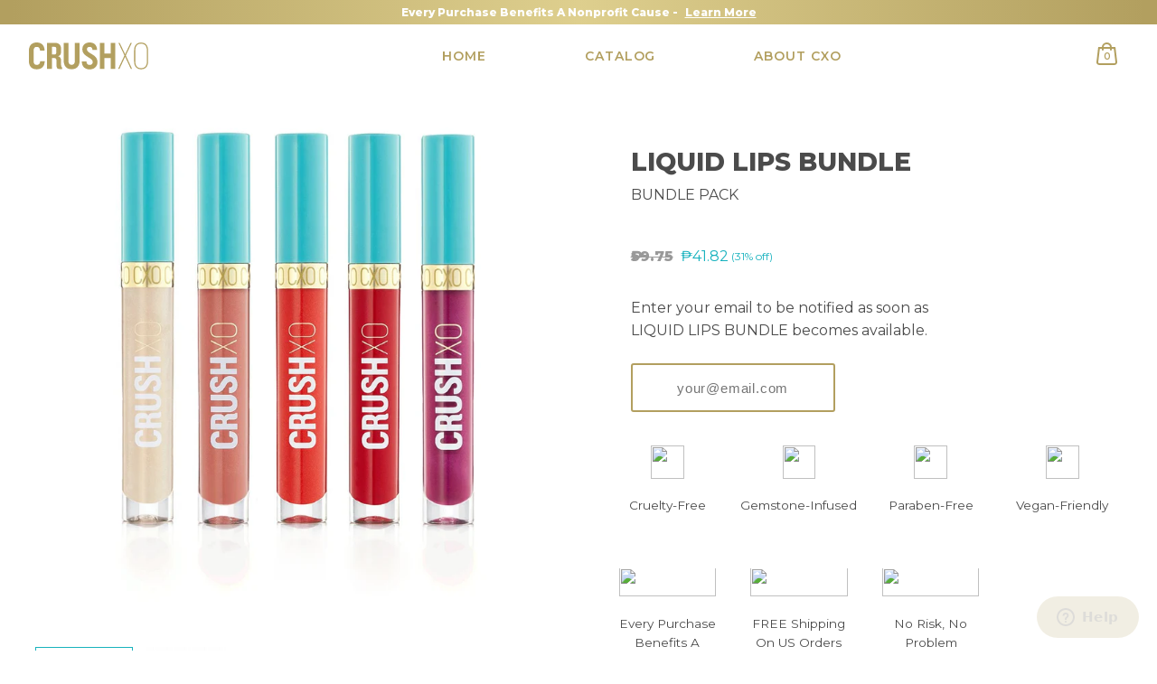

--- FILE ---
content_type: text/html; charset=utf-8
request_url: https://cx.9go.nl/products/liquid-lips-bundle
body_size: 25293
content:
<!doctype html>
<!--[if IE 9]> <html class="ie9 no-js supports-no-cookies" lang="en"> <![endif]-->
<!--[if (gt IE 9)|!(IE)]><!--> <html class="no-js supports-no-cookies" lang="en"> <!--<![endif]-->
<head>
<!-- "snippets/limespot.liquid" was not rendered, the associated app was uninstalled -->
  
    
  
  <!-- Global site tag (gtag.js) - Google Ads: 737855891 -->
<script async src="https://www.googletagmanager.com/gtag/js?id=AW-737855891"></script>
<script>
  window.dataLayer = window.dataLayer || [];
  function gtag(){dataLayer.push(arguments);}
  gtag('js', new Date());

  gtag('config', 'AW-737855891');
</script>

 
    
  <meta charset="utf-8">
  <meta http-equiv="X-UA-Compatible" content="IE=edge">
  <meta name="viewport" content="width=device-width,initial-scale=1">
  <meta name="theme-color" content="#c4cdd5">
  <meta property="og:image" content="https://cdn.shopify.com/s/files/1/0083/4289/6758/products/Home4CXOmas_allthings_grande.png?v=1545180393" />
  <meta http-equiv="Access-Control-Allow-Origin" content="*">
  <link rel="canonical" href="https://cx.9go.nl/products/liquid-lips-bundle">
  <script src="https://ajax.googleapis.com/ajax/libs/jquery/3.4.1/jquery.min.js"></script>
  <link rel="stylesheet" href="https://fonts.googleapis.com/css?family=Montserrat:400,600,800"><title>CRUSHXO Be the Beauty Be the Change | Liquid Lips Bundle
&ndash; dev</title><meta name="description" content="Serve your lips a healthy dose of glow when you bundle up one or more of your favorite CXO gem-infused lip products! Shop the CRUSHXO lip bundles to save on your favorite liquid lips and glosses.">





<meta property="product:availability" content="oos">
  <meta property="product:price:amount" content="41.82">
  <meta property="product:price:currency" content="PHP"><meta property="og:image" content="http://cx.9go.nl/cdn/shop/products/liquid-lips-bundle-904614.jpg?v=1633435908">
      <meta property="og:image:secure_url" content="https://cx.9go.nl/cdn/shop/products/liquid-lips-bundle-904614.jpg?v=1633435908">
      <meta property="og:image:width" content="1211">
      <meta property="og:image:height" content="1179">
      <meta property="og:image:alt" content="LIQUID LIPS BUNDLE - CRUSHXO"><meta property="og:image" content="http://cx.9go.nl/cdn/shop/products/liquid-lips-bundle-381376.jpg?v=1633435908">
      <meta property="og:image:secure_url" content="https://cx.9go.nl/cdn/shop/products/liquid-lips-bundle-381376.jpg?v=1633435908">
      <meta property="og:image:width" content="893">
      <meta property="og:image:height" content="415">
      <meta property="og:image:alt" content="LIQUID LIPS BUNDLE - CRUSHXO"><meta property="og:image" content="http://cx.9go.nl/cdn/shop/products/liquid-lips-bundle-339710.jpg?v=1633435908">
      <meta property="og:image:secure_url" content="https://cx.9go.nl/cdn/shop/products/liquid-lips-bundle-339710.jpg?v=1633435908">
      <meta property="og:image:width" content="2000">
      <meta property="og:image:height" content="2000">
      <meta property="og:image:alt" content="LIQUID LIPS BUNDLE - CRUSHXO">



<meta property="og:site_name" content="dev">
<meta property="og:url" content="https://cx.9go.nl/products/liquid-lips-bundle">
<meta property="og:title" content="LIQUID LIPS BUNDLE">
<meta property="og:type" content="product">
<meta property="og:description" content="Serve your lips a healthy dose of glow when you bundle up one or more of your favorite CXO gem-infused lip products! Shop the CRUSHXO lip bundles to save on your favorite liquid lips and glosses.">

<meta property="og:image" content="https://s3-us-west-2.amazonaws.com/cxoassets/img/OG_card_CrushXO.jpg" />



<meta name="twitter:site" content="@getcrushxo">
<meta name="twitter:card" content="summary_large_image">
<meta name="twitter:title" content="LIQUID LIPS BUNDLE">
<meta name="twitter:description" content="Serve your lips a healthy dose of glow when you bundle up one or more of your favorite CXO gem-infused lip products! Shop the CRUSHXO lip bundles to save on your favorite liquid lips and glosses.">

<meta name="twitter:image" content="https://s3-us-west-2.amazonaws.com/cxoassets/img/Twitter_card_CrushXO.jpg">


  
<link type="text/css" href="//cx.9go.nl/cdn/shop/t/7/assets/vendors@layout.checkout@layout.password@layout.theme.css?v=35188551495479271321633442809" rel="stylesheet"><link rel="prefetch" href="//cx.9go.nl/cdn/shop/t/7/assets/layout.checkout@layout.password.css?v=150111643625513037531633442809" as="style"><link rel="prefetch" href="//cx.9go.nl/cdn/shop/t/7/assets/layout.checkout@layout.password.styleLiquid.scss.css?v=75789508706063305271633442809" as="style"><link rel="prefetch" href="//cx.9go.nl/cdn/shop/t/7/assets/layout.checkout.styleLiquid.scss.css?v=108335888347465720161633442809" as="style"><link rel="prefetch" href="//cx.9go.nl/cdn/shop/t/7/assets/layout.password.css?v=54110160509027164711633442809" as="style"><link type="text/css" href="//cx.9go.nl/cdn/shop/t/7/assets/layout.theme.css?v=137549673472120865081633442809" rel="stylesheet"><link type="text/css" href="//cx.9go.nl/cdn/shop/t/7/assets/layout.theme.styleLiquid.scss.css?v=75789508706063305271633442809" rel="stylesheet">

  <style>
  
  

  

  :root {
    --color-accent: #c4cdd5;
    --color-body-text: #161d25;
    --color-main-background: #ffffff;
    --color-border: #849bb6;

    --font-heading: Helvetica, Arial, sans-serif;
    --font-body: Helvetica, Arial, sans-serif;
    --font-body-weight: 400;
    --font-body-style: normal;
    --font-body-bold-weight: 700;
  }
</style>


  
  












<script type="application/json" data-shop-meta-causes>
  {
        ,
        ,
        "pledgeling_env": ""
  }
</script>

  



    





<script type="application/json" data-customer-json>
    {
        "customer_data":{
    "is_logged_in":"false"
    }
    }
</script>


  






<script type="application/json" data-cart-items-json>
    {
        "items_shades":[

]
    }
</script>
  

  
    
    <link rel=”prerender prefetch” href=”https://crushxo.com/cart”>
  

  
<script type="text/javascript" src="//cx.9go.nl/cdn/shop/t/7/assets/vendors@layout.checkout@layout.password@layout.theme.js?v=56425825707366172791633442764" defer="defer"></script><link rel="prefetch" href="//cx.9go.nl/cdn/shop/t/7/assets/layout.checkout@layout.password.js?v=95675838792131162851633442742" as="script"><link rel="prefetch" href="//cx.9go.nl/cdn/shop/t/7/assets/layout.checkout.js?v=69827075378861273151633442740" as="script"><link rel="prefetch" href="//cx.9go.nl/cdn/shop/t/7/assets/layout.password.js?v=91539646095629741481633442746" as="script"><script type="text/javascript" src="//cx.9go.nl/cdn/shop/t/7/assets/vendors@layout.theme.js?v=45451252045153553011633442766" defer="defer"></script><script type="text/javascript" src="//cx.9go.nl/cdn/shop/t/7/assets/layout.theme.js?v=111562867453393693801633442748" defer="defer"></script><link rel="prefetch" href="//cx.9go.nl/cdn/shop/t/7/assets/template.gift_card.js?v=143680400104092051141633442758" as="script"><link rel="prefetch" href="//cx.9go.nl/cdn/shop/t/7/assets/template.index.js?v=168213731191007828621633442759" as="script"><script type="text/javascript" src="//cx.9go.nl/cdn/shop/t/7/assets/template.product.js?v=129002921861796922811633442761" defer="defer"></script><link rel="prefetch" href="//cx.9go.nl/cdn/shop/t/7/assets/template.account.js?v=64325221691529358481633442756" as="script"><link rel="prefetch" href="//cx.9go.nl/cdn/shop/t/7/assets/template.addresses.js?v=96545769207385801531633442757" as="script"><link rel="prefetch" href="//cx.9go.nl/cdn/shop/t/7/assets/template.login.js?v=167799796531641732371633442760" as="script">

<script src="https://smarteucookiebanner.upsell-apps.com/gdpr_adapter.js?shop=crushxo.myshopify.com" type="application/javascript">
  <script>window.performance && window.performance.mark && window.performance.mark('shopify.content_for_header.start');</script><meta id="shopify-digital-wallet" name="shopify-digital-wallet" content="/14609416278/digital_wallets/dialog">
<link rel="alternate" type="application/json+oembed" href="https://cx.9go.nl/products/liquid-lips-bundle.oembed">
<script async="async" src="/checkouts/internal/preloads.js?locale=en-PH"></script>
<script id="shopify-features" type="application/json">{"accessToken":"4d86ce0110e7f662d3e44aab88b0b743","betas":["rich-media-storefront-analytics"],"domain":"cx.9go.nl","predictiveSearch":true,"shopId":14609416278,"locale":"en"}</script>
<script>var Shopify = Shopify || {};
Shopify.shop = "devshineon.myshopify.com";
Shopify.locale = "en";
Shopify.currency = {"active":"PHP","rate":"1.0"};
Shopify.country = "PH";
Shopify.theme = {"name":"Crushxo-live","id":120596660310,"schema_name":"Starter theme","schema_version":"1.0.0","theme_store_id":null,"role":"main"};
Shopify.theme.handle = "null";
Shopify.theme.style = {"id":null,"handle":null};
Shopify.cdnHost = "cx.9go.nl/cdn";
Shopify.routes = Shopify.routes || {};
Shopify.routes.root = "/";</script>
<script type="module">!function(o){(o.Shopify=o.Shopify||{}).modules=!0}(window);</script>
<script>!function(o){function n(){var o=[];function n(){o.push(Array.prototype.slice.apply(arguments))}return n.q=o,n}var t=o.Shopify=o.Shopify||{};t.loadFeatures=n(),t.autoloadFeatures=n()}(window);</script>
<script id="shop-js-analytics" type="application/json">{"pageType":"product"}</script>
<script defer="defer" async type="module" src="//cx.9go.nl/cdn/shopifycloud/shop-js/modules/v2/client.init-shop-cart-sync_DtuiiIyl.en.esm.js"></script>
<script defer="defer" async type="module" src="//cx.9go.nl/cdn/shopifycloud/shop-js/modules/v2/chunk.common_CUHEfi5Q.esm.js"></script>
<script type="module">
  await import("//cx.9go.nl/cdn/shopifycloud/shop-js/modules/v2/client.init-shop-cart-sync_DtuiiIyl.en.esm.js");
await import("//cx.9go.nl/cdn/shopifycloud/shop-js/modules/v2/chunk.common_CUHEfi5Q.esm.js");

  window.Shopify.SignInWithShop?.initShopCartSync?.({"fedCMEnabled":true,"windoidEnabled":true});

</script>
<script id="__st">var __st={"a":14609416278,"offset":-18000,"reqid":"a5cf9690-a7ec-47e0-adfb-fb0474f1a4ad-1767154828","pageurl":"cx.9go.nl\/products\/liquid-lips-bundle","u":"55fd82ed99b1","p":"product","rtyp":"product","rid":6639593947222};</script>
<script>window.ShopifyPaypalV4VisibilityTracking = true;</script>
<script id="captcha-bootstrap">!function(){'use strict';const t='contact',e='account',n='new_comment',o=[[t,t],['blogs',n],['comments',n],[t,'customer']],c=[[e,'customer_login'],[e,'guest_login'],[e,'recover_customer_password'],[e,'create_customer']],r=t=>t.map((([t,e])=>`form[action*='/${t}']:not([data-nocaptcha='true']) input[name='form_type'][value='${e}']`)).join(','),a=t=>()=>t?[...document.querySelectorAll(t)].map((t=>t.form)):[];function s(){const t=[...o],e=r(t);return a(e)}const i='password',u='form_key',d=['recaptcha-v3-token','g-recaptcha-response','h-captcha-response',i],f=()=>{try{return window.sessionStorage}catch{return}},m='__shopify_v',_=t=>t.elements[u];function p(t,e,n=!1){try{const o=window.sessionStorage,c=JSON.parse(o.getItem(e)),{data:r}=function(t){const{data:e,action:n}=t;return t[m]||n?{data:e,action:n}:{data:t,action:n}}(c);for(const[e,n]of Object.entries(r))t.elements[e]&&(t.elements[e].value=n);n&&o.removeItem(e)}catch(o){console.error('form repopulation failed',{error:o})}}const l='form_type',E='cptcha';function T(t){t.dataset[E]=!0}const w=window,h=w.document,L='Shopify',v='ce_forms',y='captcha';let A=!1;((t,e)=>{const n=(g='f06e6c50-85a8-45c8-87d0-21a2b65856fe',I='https://cdn.shopify.com/shopifycloud/storefront-forms-hcaptcha/ce_storefront_forms_captcha_hcaptcha.v1.5.2.iife.js',D={infoText:'Protected by hCaptcha',privacyText:'Privacy',termsText:'Terms'},(t,e,n)=>{const o=w[L][v],c=o.bindForm;if(c)return c(t,g,e,D).then(n);var r;o.q.push([[t,g,e,D],n]),r=I,A||(h.body.append(Object.assign(h.createElement('script'),{id:'captcha-provider',async:!0,src:r})),A=!0)});var g,I,D;w[L]=w[L]||{},w[L][v]=w[L][v]||{},w[L][v].q=[],w[L][y]=w[L][y]||{},w[L][y].protect=function(t,e){n(t,void 0,e),T(t)},Object.freeze(w[L][y]),function(t,e,n,w,h,L){const[v,y,A,g]=function(t,e,n){const i=e?o:[],u=t?c:[],d=[...i,...u],f=r(d),m=r(i),_=r(d.filter((([t,e])=>n.includes(e))));return[a(f),a(m),a(_),s()]}(w,h,L),I=t=>{const e=t.target;return e instanceof HTMLFormElement?e:e&&e.form},D=t=>v().includes(t);t.addEventListener('submit',(t=>{const e=I(t);if(!e)return;const n=D(e)&&!e.dataset.hcaptchaBound&&!e.dataset.recaptchaBound,o=_(e),c=g().includes(e)&&(!o||!o.value);(n||c)&&t.preventDefault(),c&&!n&&(function(t){try{if(!f())return;!function(t){const e=f();if(!e)return;const n=_(t);if(!n)return;const o=n.value;o&&e.removeItem(o)}(t);const e=Array.from(Array(32),(()=>Math.random().toString(36)[2])).join('');!function(t,e){_(t)||t.append(Object.assign(document.createElement('input'),{type:'hidden',name:u})),t.elements[u].value=e}(t,e),function(t,e){const n=f();if(!n)return;const o=[...t.querySelectorAll(`input[type='${i}']`)].map((({name:t})=>t)),c=[...d,...o],r={};for(const[a,s]of new FormData(t).entries())c.includes(a)||(r[a]=s);n.setItem(e,JSON.stringify({[m]:1,action:t.action,data:r}))}(t,e)}catch(e){console.error('failed to persist form',e)}}(e),e.submit())}));const S=(t,e)=>{t&&!t.dataset[E]&&(n(t,e.some((e=>e===t))),T(t))};for(const o of['focusin','change'])t.addEventListener(o,(t=>{const e=I(t);D(e)&&S(e,y())}));const B=e.get('form_key'),M=e.get(l),P=B&&M;t.addEventListener('DOMContentLoaded',(()=>{const t=y();if(P)for(const e of t)e.elements[l].value===M&&p(e,B);[...new Set([...A(),...v().filter((t=>'true'===t.dataset.shopifyCaptcha))])].forEach((e=>S(e,t)))}))}(h,new URLSearchParams(w.location.search),n,t,e,['guest_login'])})(!0,!0)}();</script>
<script integrity="sha256-4kQ18oKyAcykRKYeNunJcIwy7WH5gtpwJnB7kiuLZ1E=" data-source-attribution="shopify.loadfeatures" defer="defer" src="//cx.9go.nl/cdn/shopifycloud/storefront/assets/storefront/load_feature-a0a9edcb.js" crossorigin="anonymous"></script>
<script data-source-attribution="shopify.dynamic_checkout.dynamic.init">var Shopify=Shopify||{};Shopify.PaymentButton=Shopify.PaymentButton||{isStorefrontPortableWallets:!0,init:function(){window.Shopify.PaymentButton.init=function(){};var t=document.createElement("script");t.src="https://cx.9go.nl/cdn/shopifycloud/portable-wallets/latest/portable-wallets.en.js",t.type="module",document.head.appendChild(t)}};
</script>
<script data-source-attribution="shopify.dynamic_checkout.buyer_consent">
  function portableWalletsHideBuyerConsent(e){var t=document.getElementById("shopify-buyer-consent"),n=document.getElementById("shopify-subscription-policy-button");t&&n&&(t.classList.add("hidden"),t.setAttribute("aria-hidden","true"),n.removeEventListener("click",e))}function portableWalletsShowBuyerConsent(e){var t=document.getElementById("shopify-buyer-consent"),n=document.getElementById("shopify-subscription-policy-button");t&&n&&(t.classList.remove("hidden"),t.removeAttribute("aria-hidden"),n.addEventListener("click",e))}window.Shopify?.PaymentButton&&(window.Shopify.PaymentButton.hideBuyerConsent=portableWalletsHideBuyerConsent,window.Shopify.PaymentButton.showBuyerConsent=portableWalletsShowBuyerConsent);
</script>
<script data-source-attribution="shopify.dynamic_checkout.cart.bootstrap">document.addEventListener("DOMContentLoaded",(function(){function t(){return document.querySelector("shopify-accelerated-checkout-cart, shopify-accelerated-checkout")}if(t())Shopify.PaymentButton.init();else{new MutationObserver((function(e,n){t()&&(Shopify.PaymentButton.init(),n.disconnect())})).observe(document.body,{childList:!0,subtree:!0})}}));
</script>

<script>window.performance && window.performance.mark && window.performance.mark('shopify.content_for_header.end');</script>
  <link href="//cx.9go.nl/cdn/shop/t/7/assets/custom.css?v=183660147406234854291633442702" rel="stylesheet" type="text/css" media="all" />

  
	
  <script src="//cdn.shopify.com/s/files/1/0111/9164/8314/t/7/assets/cookie.js?4269" defer="defer"></script>
  
  <script>
      document.documentElement.className = document.documentElement.className.replace('no-js', '');

      window.theme = {
          Store: {}, // holds all liquid json data
          strings: {
              addToCart: "ADD TO CART",
              soldOut: "SOLD OUT",
              unavailable: "Unavailable"
          },
          moneyFormat: "₱{{amount}}",
          cartJSON: {"note":null,"attributes":{},"original_total_price":0,"total_price":0,"total_discount":0,"total_weight":0.0,"item_count":0,"items":[],"requires_shipping":false,"currency":"PHP","items_subtotal_price":0,"cart_level_discount_applications":[],"checkout_charge_amount":0}, // This tells Liquid to render the initial cart state as a JSON object and pass it to Cart.js.
          devMode: false
      } // end of theme.

  </script>


  
  <script>
    // For development purposes.
    // Helps the devs identify the current theme viewing previewed.

        let crushxo_themes = {
            "35219505241": "[Sandbox] (Published Theme)",
            "35219538009": "[Sandbox] Juan",
            "": "[Sandbox] Daniel",
            "": "[Sandbox] James",
            "45230555254": "[Live] (Published Theme)",
            "45234389110": "[Live] Juan",
            "45242908790": "[Live] Daniel",
            "45242974326": "[Live] James"
        };
        //console.log('----------------------------------------------------');
        if (crushxo_themes[Shopify.theme.id] == 'Sandbox'){
            //console.info('[SANDBOX] You are viewing: ', crushxo_themes[Shopify.theme.id]);
        } else {
            if(window.theme.devMode){
                document.title = themes[Shopify.theme.id];
            }
            //console.warn('[LIVE] You are viewing: ', crushxo_themes[Shopify.theme.id]);
        }
        //console.log('----------------------------------------------------');

  </script>

  <!-- Global site tag (gtag.js) - Google Analytics -->
<script async src="https://www.googletagmanager.com/gtag/js?id=UA-141173691-1"></script>
<script>
  window.dataLayer = window.dataLayer || [];
  function gtag(){dataLayer.push(arguments);}
  gtag('js', new Date());

  gtag('config', 'UA-141173691-1');
</script>


    

    
    

    <script id="plg-npo-select" src="https://hello.pledgeling.com/assets/shop/nonprofit/select.js" async></script>

    

    



<script type='text/javascript'>
    var _vwo_code=(function(){
    var account_id=317573,
    settings_tolerance=2000,
    library_tolerance=2500,
    use_existing_jquery=false,
    /* DO NOT EDIT BELOW THIS LINE */
    f=false,d=document;return{use_existing_jquery:function(){return use_existing_jquery;},library_tolerance:function(){return library_tolerance;},finish:function(){if(!f){f=true;var a=d.getElementById('_vis_opt_path_hides');if(a)a.parentNode.removeChild(a);}},finished:function(){return f;},load:function(a){var b=d.createElement('script');b.src=a;b.type='text/javascript';b.innerText;b.onerror=function(){_vwo_code.finish();};d.getElementsByTagName('head')[0].appendChild(b);},init:function(){settings_timer=setTimeout('_vwo_code.finish()',settings_tolerance);var a=d.createElement('style'),b='body{opacity:0 !important;filter:alpha(opacity=0) !important;background:none !important;}',h=d.getElementsByTagName('head')[0];a.setAttribute('id','_vis_opt_path_hides');a.setAttribute('type','text/css');if(a.styleSheet)a.styleSheet.cssText=b;else a.appendChild(d.createTextNode(b));h.appendChild(a);this.load('//dev.visualwebsiteoptimizer.com/j.php?a='+account_id+'&u='+encodeURIComponent(d.URL)+'&r='+Math.random());return settings_timer;}};}());_vwo_settings_timer=_vwo_code.init();
</script>



<script>
    (function(h,o,t,j,a,r){
        h.hj=h.hj||function(){(h.hj.q=h.hj.q||[]).push(arguments)};
        h._hjSettings={hjid:1531534,hjsv:6};
        a=o.getElementsByTagName('head')[0];
        r=o.createElement('script');r.async=1;
        r.src=t+h._hjSettings.hjid+j+h._hjSettings.hjsv;
        a.appendChild(r);
    })(window,document,'https://static.hotjar.com/c/hotjar-','.js?sv=');
</script>



<script type="text/javascript">
    window.$zopim||(function(d,s){var z=$zopim=function(c){z._.push(c)},$=z.s=
    d.createElement(s),e=d.getElementsByTagName(s)[0];z.set=function(o){z.set.
    _.push(o)};z._=[];z.set._=[];$.async=!0;$.setAttribute("charset","utf-8");
    $.src="https://v2.zopim.com/?5wrifgUcjjO09mvW1IVODo2OT87SjOqn";z.t=+new Date;$.
    type="text/javascript";e.parentNode.insertBefore($,e)})(document,"script");
</script>


    
<!--Gem_Page_Header_Script-->
<!-- "snippets/gem-app-header-scripts.liquid" was not rendered, the associated app was uninstalled -->
<!--End_Gem_Page_Header_Script-->
  
<link href="https://monorail-edge.shopifysvc.com" rel="dns-prefetch">
<script>(function(){if ("sendBeacon" in navigator && "performance" in window) {try {var session_token_from_headers = performance.getEntriesByType('navigation')[0].serverTiming.find(x => x.name == '_s').description;} catch {var session_token_from_headers = undefined;}var session_cookie_matches = document.cookie.match(/_shopify_s=([^;]*)/);var session_token_from_cookie = session_cookie_matches && session_cookie_matches.length === 2 ? session_cookie_matches[1] : "";var session_token = session_token_from_headers || session_token_from_cookie || "";function handle_abandonment_event(e) {var entries = performance.getEntries().filter(function(entry) {return /monorail-edge.shopifysvc.com/.test(entry.name);});if (!window.abandonment_tracked && entries.length === 0) {window.abandonment_tracked = true;var currentMs = Date.now();var navigation_start = performance.timing.navigationStart;var payload = {shop_id: 14609416278,url: window.location.href,navigation_start,duration: currentMs - navigation_start,session_token,page_type: "product"};window.navigator.sendBeacon("https://monorail-edge.shopifysvc.com/v1/produce", JSON.stringify({schema_id: "online_store_buyer_site_abandonment/1.1",payload: payload,metadata: {event_created_at_ms: currentMs,event_sent_at_ms: currentMs}}));}}window.addEventListener('pagehide', handle_abandonment_event);}}());</script>
<script id="web-pixels-manager-setup">(function e(e,d,r,n,o){if(void 0===o&&(o={}),!Boolean(null===(a=null===(i=window.Shopify)||void 0===i?void 0:i.analytics)||void 0===a?void 0:a.replayQueue)){var i,a;window.Shopify=window.Shopify||{};var t=window.Shopify;t.analytics=t.analytics||{};var s=t.analytics;s.replayQueue=[],s.publish=function(e,d,r){return s.replayQueue.push([e,d,r]),!0};try{self.performance.mark("wpm:start")}catch(e){}var l=function(){var e={modern:/Edge?\/(1{2}[4-9]|1[2-9]\d|[2-9]\d{2}|\d{4,})\.\d+(\.\d+|)|Firefox\/(1{2}[4-9]|1[2-9]\d|[2-9]\d{2}|\d{4,})\.\d+(\.\d+|)|Chrom(ium|e)\/(9{2}|\d{3,})\.\d+(\.\d+|)|(Maci|X1{2}).+ Version\/(15\.\d+|(1[6-9]|[2-9]\d|\d{3,})\.\d+)([,.]\d+|)( \(\w+\)|)( Mobile\/\w+|) Safari\/|Chrome.+OPR\/(9{2}|\d{3,})\.\d+\.\d+|(CPU[ +]OS|iPhone[ +]OS|CPU[ +]iPhone|CPU IPhone OS|CPU iPad OS)[ +]+(15[._]\d+|(1[6-9]|[2-9]\d|\d{3,})[._]\d+)([._]\d+|)|Android:?[ /-](13[3-9]|1[4-9]\d|[2-9]\d{2}|\d{4,})(\.\d+|)(\.\d+|)|Android.+Firefox\/(13[5-9]|1[4-9]\d|[2-9]\d{2}|\d{4,})\.\d+(\.\d+|)|Android.+Chrom(ium|e)\/(13[3-9]|1[4-9]\d|[2-9]\d{2}|\d{4,})\.\d+(\.\d+|)|SamsungBrowser\/([2-9]\d|\d{3,})\.\d+/,legacy:/Edge?\/(1[6-9]|[2-9]\d|\d{3,})\.\d+(\.\d+|)|Firefox\/(5[4-9]|[6-9]\d|\d{3,})\.\d+(\.\d+|)|Chrom(ium|e)\/(5[1-9]|[6-9]\d|\d{3,})\.\d+(\.\d+|)([\d.]+$|.*Safari\/(?![\d.]+ Edge\/[\d.]+$))|(Maci|X1{2}).+ Version\/(10\.\d+|(1[1-9]|[2-9]\d|\d{3,})\.\d+)([,.]\d+|)( \(\w+\)|)( Mobile\/\w+|) Safari\/|Chrome.+OPR\/(3[89]|[4-9]\d|\d{3,})\.\d+\.\d+|(CPU[ +]OS|iPhone[ +]OS|CPU[ +]iPhone|CPU IPhone OS|CPU iPad OS)[ +]+(10[._]\d+|(1[1-9]|[2-9]\d|\d{3,})[._]\d+)([._]\d+|)|Android:?[ /-](13[3-9]|1[4-9]\d|[2-9]\d{2}|\d{4,})(\.\d+|)(\.\d+|)|Mobile Safari.+OPR\/([89]\d|\d{3,})\.\d+\.\d+|Android.+Firefox\/(13[5-9]|1[4-9]\d|[2-9]\d{2}|\d{4,})\.\d+(\.\d+|)|Android.+Chrom(ium|e)\/(13[3-9]|1[4-9]\d|[2-9]\d{2}|\d{4,})\.\d+(\.\d+|)|Android.+(UC? ?Browser|UCWEB|U3)[ /]?(15\.([5-9]|\d{2,})|(1[6-9]|[2-9]\d|\d{3,})\.\d+)\.\d+|SamsungBrowser\/(5\.\d+|([6-9]|\d{2,})\.\d+)|Android.+MQ{2}Browser\/(14(\.(9|\d{2,})|)|(1[5-9]|[2-9]\d|\d{3,})(\.\d+|))(\.\d+|)|K[Aa][Ii]OS\/(3\.\d+|([4-9]|\d{2,})\.\d+)(\.\d+|)/},d=e.modern,r=e.legacy,n=navigator.userAgent;return n.match(d)?"modern":n.match(r)?"legacy":"unknown"}(),u="modern"===l?"modern":"legacy",c=(null!=n?n:{modern:"",legacy:""})[u],f=function(e){return[e.baseUrl,"/wpm","/b",e.hashVersion,"modern"===e.buildTarget?"m":"l",".js"].join("")}({baseUrl:d,hashVersion:r,buildTarget:u}),m=function(e){var d=e.version,r=e.bundleTarget,n=e.surface,o=e.pageUrl,i=e.monorailEndpoint;return{emit:function(e){var a=e.status,t=e.errorMsg,s=(new Date).getTime(),l=JSON.stringify({metadata:{event_sent_at_ms:s},events:[{schema_id:"web_pixels_manager_load/3.1",payload:{version:d,bundle_target:r,page_url:o,status:a,surface:n,error_msg:t},metadata:{event_created_at_ms:s}}]});if(!i)return console&&console.warn&&console.warn("[Web Pixels Manager] No Monorail endpoint provided, skipping logging."),!1;try{return self.navigator.sendBeacon.bind(self.navigator)(i,l)}catch(e){}var u=new XMLHttpRequest;try{return u.open("POST",i,!0),u.setRequestHeader("Content-Type","text/plain"),u.send(l),!0}catch(e){return console&&console.warn&&console.warn("[Web Pixels Manager] Got an unhandled error while logging to Monorail."),!1}}}}({version:r,bundleTarget:l,surface:e.surface,pageUrl:self.location.href,monorailEndpoint:e.monorailEndpoint});try{o.browserTarget=l,function(e){var d=e.src,r=e.async,n=void 0===r||r,o=e.onload,i=e.onerror,a=e.sri,t=e.scriptDataAttributes,s=void 0===t?{}:t,l=document.createElement("script"),u=document.querySelector("head"),c=document.querySelector("body");if(l.async=n,l.src=d,a&&(l.integrity=a,l.crossOrigin="anonymous"),s)for(var f in s)if(Object.prototype.hasOwnProperty.call(s,f))try{l.dataset[f]=s[f]}catch(e){}if(o&&l.addEventListener("load",o),i&&l.addEventListener("error",i),u)u.appendChild(l);else{if(!c)throw new Error("Did not find a head or body element to append the script");c.appendChild(l)}}({src:f,async:!0,onload:function(){if(!function(){var e,d;return Boolean(null===(d=null===(e=window.Shopify)||void 0===e?void 0:e.analytics)||void 0===d?void 0:d.initialized)}()){var d=window.webPixelsManager.init(e)||void 0;if(d){var r=window.Shopify.analytics;r.replayQueue.forEach((function(e){var r=e[0],n=e[1],o=e[2];d.publishCustomEvent(r,n,o)})),r.replayQueue=[],r.publish=d.publishCustomEvent,r.visitor=d.visitor,r.initialized=!0}}},onerror:function(){return m.emit({status:"failed",errorMsg:"".concat(f," has failed to load")})},sri:function(e){var d=/^sha384-[A-Za-z0-9+/=]+$/;return"string"==typeof e&&d.test(e)}(c)?c:"",scriptDataAttributes:o}),m.emit({status:"loading"})}catch(e){m.emit({status:"failed",errorMsg:(null==e?void 0:e.message)||"Unknown error"})}}})({shopId: 14609416278,storefrontBaseUrl: "https://cx.9go.nl",extensionsBaseUrl: "https://extensions.shopifycdn.com/cdn/shopifycloud/web-pixels-manager",monorailEndpoint: "https://monorail-edge.shopifysvc.com/unstable/produce_batch",surface: "storefront-renderer",enabledBetaFlags: ["2dca8a86","a0d5f9d2"],webPixelsConfigList: [{"id":"shopify-app-pixel","configuration":"{}","eventPayloadVersion":"v1","runtimeContext":"STRICT","scriptVersion":"0450","apiClientId":"shopify-pixel","type":"APP","privacyPurposes":["ANALYTICS","MARKETING"]},{"id":"shopify-custom-pixel","eventPayloadVersion":"v1","runtimeContext":"LAX","scriptVersion":"0450","apiClientId":"shopify-pixel","type":"CUSTOM","privacyPurposes":["ANALYTICS","MARKETING"]}],isMerchantRequest: false,initData: {"shop":{"name":"dev","paymentSettings":{"currencyCode":"PHP"},"myshopifyDomain":"devshineon.myshopify.com","countryCode":"PH","storefrontUrl":"https:\/\/cx.9go.nl"},"customer":null,"cart":null,"checkout":null,"productVariants":[{"price":{"amount":41.82,"currencyCode":"PHP"},"product":{"title":"LIQUID LIPS BUNDLE","vendor":"CRUSHXO","id":"6639593947222","untranslatedTitle":"LIQUID LIPS BUNDLE","url":"\/products\/liquid-lips-bundle","type":"BUNDLE PACK"},"id":"39563410014294","image":{"src":"\/\/cx.9go.nl\/cdn\/shop\/products\/liquid-lips-bundle-904614.jpg?v=1633435908"},"sku":"CXOBundleLL5PK","title":"Default Title","untranslatedTitle":"Default Title"}],"purchasingCompany":null},},"https://cx.9go.nl/cdn","da62cc92w68dfea28pcf9825a4m392e00d0",{"modern":"","legacy":""},{"shopId":"14609416278","storefrontBaseUrl":"https:\/\/cx.9go.nl","extensionBaseUrl":"https:\/\/extensions.shopifycdn.com\/cdn\/shopifycloud\/web-pixels-manager","surface":"storefront-renderer","enabledBetaFlags":"[\"2dca8a86\", \"a0d5f9d2\"]","isMerchantRequest":"false","hashVersion":"da62cc92w68dfea28pcf9825a4m392e00d0","publish":"custom","events":"[[\"page_viewed\",{}],[\"product_viewed\",{\"productVariant\":{\"price\":{\"amount\":41.82,\"currencyCode\":\"PHP\"},\"product\":{\"title\":\"LIQUID LIPS BUNDLE\",\"vendor\":\"CRUSHXO\",\"id\":\"6639593947222\",\"untranslatedTitle\":\"LIQUID LIPS BUNDLE\",\"url\":\"\/products\/liquid-lips-bundle\",\"type\":\"BUNDLE PACK\"},\"id\":\"39563410014294\",\"image\":{\"src\":\"\/\/cx.9go.nl\/cdn\/shop\/products\/liquid-lips-bundle-904614.jpg?v=1633435908\"},\"sku\":\"CXOBundleLL5PK\",\"title\":\"Default Title\",\"untranslatedTitle\":\"Default Title\"}}]]"});</script><script>
  window.ShopifyAnalytics = window.ShopifyAnalytics || {};
  window.ShopifyAnalytics.meta = window.ShopifyAnalytics.meta || {};
  window.ShopifyAnalytics.meta.currency = 'PHP';
  var meta = {"product":{"id":6639593947222,"gid":"gid:\/\/shopify\/Product\/6639593947222","vendor":"CRUSHXO","type":"BUNDLE PACK","handle":"liquid-lips-bundle","variants":[{"id":39563410014294,"price":4182,"name":"LIQUID LIPS BUNDLE","public_title":null,"sku":"CXOBundleLL5PK"}],"remote":false},"page":{"pageType":"product","resourceType":"product","resourceId":6639593947222,"requestId":"a5cf9690-a7ec-47e0-adfb-fb0474f1a4ad-1767154828"}};
  for (var attr in meta) {
    window.ShopifyAnalytics.meta[attr] = meta[attr];
  }
</script>
<script class="analytics">
  (function () {
    var customDocumentWrite = function(content) {
      var jquery = null;

      if (window.jQuery) {
        jquery = window.jQuery;
      } else if (window.Checkout && window.Checkout.$) {
        jquery = window.Checkout.$;
      }

      if (jquery) {
        jquery('body').append(content);
      }
    };

    var hasLoggedConversion = function(token) {
      if (token) {
        return document.cookie.indexOf('loggedConversion=' + token) !== -1;
      }
      return false;
    }

    var setCookieIfConversion = function(token) {
      if (token) {
        var twoMonthsFromNow = new Date(Date.now());
        twoMonthsFromNow.setMonth(twoMonthsFromNow.getMonth() + 2);

        document.cookie = 'loggedConversion=' + token + '; expires=' + twoMonthsFromNow;
      }
    }

    var trekkie = window.ShopifyAnalytics.lib = window.trekkie = window.trekkie || [];
    if (trekkie.integrations) {
      return;
    }
    trekkie.methods = [
      'identify',
      'page',
      'ready',
      'track',
      'trackForm',
      'trackLink'
    ];
    trekkie.factory = function(method) {
      return function() {
        var args = Array.prototype.slice.call(arguments);
        args.unshift(method);
        trekkie.push(args);
        return trekkie;
      };
    };
    for (var i = 0; i < trekkie.methods.length; i++) {
      var key = trekkie.methods[i];
      trekkie[key] = trekkie.factory(key);
    }
    trekkie.load = function(config) {
      trekkie.config = config || {};
      trekkie.config.initialDocumentCookie = document.cookie;
      var first = document.getElementsByTagName('script')[0];
      var script = document.createElement('script');
      script.type = 'text/javascript';
      script.onerror = function(e) {
        var scriptFallback = document.createElement('script');
        scriptFallback.type = 'text/javascript';
        scriptFallback.onerror = function(error) {
                var Monorail = {
      produce: function produce(monorailDomain, schemaId, payload) {
        var currentMs = new Date().getTime();
        var event = {
          schema_id: schemaId,
          payload: payload,
          metadata: {
            event_created_at_ms: currentMs,
            event_sent_at_ms: currentMs
          }
        };
        return Monorail.sendRequest("https://" + monorailDomain + "/v1/produce", JSON.stringify(event));
      },
      sendRequest: function sendRequest(endpointUrl, payload) {
        // Try the sendBeacon API
        if (window && window.navigator && typeof window.navigator.sendBeacon === 'function' && typeof window.Blob === 'function' && !Monorail.isIos12()) {
          var blobData = new window.Blob([payload], {
            type: 'text/plain'
          });

          if (window.navigator.sendBeacon(endpointUrl, blobData)) {
            return true;
          } // sendBeacon was not successful

        } // XHR beacon

        var xhr = new XMLHttpRequest();

        try {
          xhr.open('POST', endpointUrl);
          xhr.setRequestHeader('Content-Type', 'text/plain');
          xhr.send(payload);
        } catch (e) {
          console.log(e);
        }

        return false;
      },
      isIos12: function isIos12() {
        return window.navigator.userAgent.lastIndexOf('iPhone; CPU iPhone OS 12_') !== -1 || window.navigator.userAgent.lastIndexOf('iPad; CPU OS 12_') !== -1;
      }
    };
    Monorail.produce('monorail-edge.shopifysvc.com',
      'trekkie_storefront_load_errors/1.1',
      {shop_id: 14609416278,
      theme_id: 120596660310,
      app_name: "storefront",
      context_url: window.location.href,
      source_url: "//cx.9go.nl/cdn/s/trekkie.storefront.8f32c7f0b513e73f3235c26245676203e1209161.min.js"});

        };
        scriptFallback.async = true;
        scriptFallback.src = '//cx.9go.nl/cdn/s/trekkie.storefront.8f32c7f0b513e73f3235c26245676203e1209161.min.js';
        first.parentNode.insertBefore(scriptFallback, first);
      };
      script.async = true;
      script.src = '//cx.9go.nl/cdn/s/trekkie.storefront.8f32c7f0b513e73f3235c26245676203e1209161.min.js';
      first.parentNode.insertBefore(script, first);
    };
    trekkie.load(
      {"Trekkie":{"appName":"storefront","development":false,"defaultAttributes":{"shopId":14609416278,"isMerchantRequest":null,"themeId":120596660310,"themeCityHash":"17711512921476674188","contentLanguage":"en","currency":"PHP","eventMetadataId":"31cb8cc4-646c-4d93-8fbb-a344fdfb75d5"},"isServerSideCookieWritingEnabled":true,"monorailRegion":"shop_domain","enabledBetaFlags":["65f19447"]},"Session Attribution":{},"S2S":{"facebookCapiEnabled":false,"source":"trekkie-storefront-renderer","apiClientId":580111}}
    );

    var loaded = false;
    trekkie.ready(function() {
      if (loaded) return;
      loaded = true;

      window.ShopifyAnalytics.lib = window.trekkie;

      var originalDocumentWrite = document.write;
      document.write = customDocumentWrite;
      try { window.ShopifyAnalytics.merchantGoogleAnalytics.call(this); } catch(error) {};
      document.write = originalDocumentWrite;

      window.ShopifyAnalytics.lib.page(null,{"pageType":"product","resourceType":"product","resourceId":6639593947222,"requestId":"a5cf9690-a7ec-47e0-adfb-fb0474f1a4ad-1767154828","shopifyEmitted":true});

      var match = window.location.pathname.match(/checkouts\/(.+)\/(thank_you|post_purchase)/)
      var token = match? match[1]: undefined;
      if (!hasLoggedConversion(token)) {
        setCookieIfConversion(token);
        window.ShopifyAnalytics.lib.track("Viewed Product",{"currency":"PHP","variantId":39563410014294,"productId":6639593947222,"productGid":"gid:\/\/shopify\/Product\/6639593947222","name":"LIQUID LIPS BUNDLE","price":"41.82","sku":"CXOBundleLL5PK","brand":"CRUSHXO","variant":null,"category":"BUNDLE PACK","nonInteraction":true,"remote":false},undefined,undefined,{"shopifyEmitted":true});
      window.ShopifyAnalytics.lib.track("monorail:\/\/trekkie_storefront_viewed_product\/1.1",{"currency":"PHP","variantId":39563410014294,"productId":6639593947222,"productGid":"gid:\/\/shopify\/Product\/6639593947222","name":"LIQUID LIPS BUNDLE","price":"41.82","sku":"CXOBundleLL5PK","brand":"CRUSHXO","variant":null,"category":"BUNDLE PACK","nonInteraction":true,"remote":false,"referer":"https:\/\/cx.9go.nl\/products\/liquid-lips-bundle"});
      }
    });


        var eventsListenerScript = document.createElement('script');
        eventsListenerScript.async = true;
        eventsListenerScript.src = "//cx.9go.nl/cdn/shopifycloud/storefront/assets/shop_events_listener-3da45d37.js";
        document.getElementsByTagName('head')[0].appendChild(eventsListenerScript);

})();</script>
<script
  defer
  src="https://cx.9go.nl/cdn/shopifycloud/perf-kit/shopify-perf-kit-2.1.2.min.js"
  data-application="storefront-renderer"
  data-shop-id="14609416278"
  data-render-region="gcp-us-central1"
  data-page-type="product"
  data-theme-instance-id="120596660310"
  data-theme-name="Starter theme"
  data-theme-version="1.0.0"
  data-monorail-region="shop_domain"
  data-resource-timing-sampling-rate="10"
  data-shs="true"
  data-shs-beacon="true"
  data-shs-export-with-fetch="true"
  data-shs-logs-sample-rate="1"
  data-shs-beacon-endpoint="https://cx.9go.nl/api/collect"
></script>
</head>





<body id="crushxo-be-the-beauty-be-the-change-liquid-lips-bundle"
      class="template-product  "
      data-refersion-bonus-enabled="false">

  <a class="in-page-link visually-hidden skip-link" href="#MainContent">Skip to content</a>

  <div id="shopify-section-header" class="shopify-section">

<header
  id="header"
  class="fill-x fix z10 header is-announcing"
  data-section-id="header"
  data-section-type="header" role="banner"
>
  
  
    
<div class="header__promo ph2 bg-gg-1 ac bold"
     data-show-announcement-2="true"
     data-announcement-speed="3000">
    

    <div class="announcement js-rotate-words">

            <div class="announcement__inner"  >
                
                    <p>Free Shipping on US Orders &gt;$20</p>
                
            </div>

            
                    <div class="announcement__inner announcement__inner-next">
                        <p>Every Purchase Benefits A Nonprofit Cause - <a href="/pages/about#aboutus_causes">Learn More</a></p>
                    </div>
            

        </div>
</div>

<style type="text/css">
        /**
.announcement {
  background: ;
  color: ;
}
**/
</style>

  

  <div class="f jcb aic ph2 phm4 rel header__container">
      <div class="abs top z1 header__logo center hide--m">
        <a href="/" class="">
            



        <svg class="logo" viewBox="0 0 291 66" width="132px" version="1.1" xmlns="http://www.w3.org/2000/svg" xmlns:xlink="http://www.w3.org/1999/xlink">
    <path class="logoShape" d="M-0.0001,45.3578 L-0.0001,20.1588 C-0.0001,7.1098 7.1099,0.0008 18.8989,0.0008 C30.9589,0.0008 37.7989,7.1098 38.3389,19.9798 L27.2689,19.9798 C26.9089,13.5008 24.2089,10.7108 18.8099,10.7108 C14.2199,10.7108 11.4299,13.6798 11.4299,20.1588 L11.4299,45.3578 C11.4299,51.6578 14.2199,54.6288 18.8989,54.6288 C24.3889,54.6288 27.0889,51.8378 27.5389,45.5378 L38.6079,45.5378 C38.1589,58.3178 31.0489,65.3378 18.8989,65.3378 C7.1999,65.3378 -0.0001,58.3178 -0.0001,45.3578 Z M73.6234,64.6381 C68.9684,64.6381 67.1634,60.8381 67.1634,55.3271 L67.1634,43.4511 C67.1634,40.5081 65.6434,38.0361 62.3184,38.0361 L56.1434,38.0361 L56.1434,64.2581 L44.3634,64.2581 L44.3634,0.9871 L63.8384,0.9871 C72.4834,0.9871 78.2784,5.9271 78.2784,14.7621 L78.2784,23.6921 C78.2784,28.4421 76.0934,31.9571 71.1534,33.4781 C76.0934,34.8081 78.4684,38.9871 78.4684,43.0721 L78.4684,54.6621 C78.4684,57.6071 79.3234,59.6031 80.7484,61.1231 L80.7484,64.6381 L73.6234,64.6381 Z M66.7834,15.2371 C66.7834,12.3871 65.5484,10.6771 62.6034,10.6771 L56.1434,10.6771 L56.1434,29.2981 L62.1284,29.2981 C65.1684,29.2981 66.7834,27.6831 66.7834,24.2631 L66.7834,15.2371 Z M84.809,44.3676 L84.809,1.2616 L96.239,1.2616 L96.239,44.3676 C96.239,51.1176 99.119,54.5376 104.158,54.5376 C109.198,54.5376 112.078,51.1176 112.078,44.3676 L112.078,1.2616 L123.598,1.2616 L123.598,44.3676 C123.598,57.5976 116.218,65.2486 104.158,65.2486 C92.189,65.2486 84.809,57.5976 84.809,44.3676 Z M128.9989,46.4379 L140.3379,46.4379 C140.4279,52.1079 143.3979,54.7179 148.1679,54.7179 C153.2079,54.7179 155.6369,51.7489 155.6369,47.6979 C155.6369,36.2689 130.2579,35.3689 130.2579,16.3799 C130.2579,7.0209 136.9179,-0.0001 148.0779,-0.0001 C159.3279,-0.0001 166.1669,6.9299 166.2569,18.1799 L154.9179,18.1799 C154.8279,13.1399 152.3069,10.7099 148.0779,10.7099 C143.9379,10.7099 141.5079,13.0499 141.5079,16.6489 C141.5079,27.6289 167.1569,27.9889 167.1569,47.7879 C167.1569,57.6879 160.2269,65.5179 148.0779,65.5179 C136.4679,65.5179 129.0879,58.5879 128.9989,46.4379 Z M210.7148,1.2612 L210.7148,64.2582 L199.5558,64.2582 L199.5558,37.7092 L184.3468,37.7092 L184.3468,64.2582 L173.2768,64.2582 L173.2768,1.2612 L184.3468,1.2612 L184.3468,27.1802 L199.5558,27.1802 L199.5558,1.2612 L210.7148,1.2612 Z M248.4247,64.2582 L234.6557,34.7382 L220.7957,64.2582 L217.5557,64.2582 L233.0357,31.5892 L218.3667,1.2612 L221.5157,1.2612 L234.6557,28.7092 L247.7057,1.2612 L250.8557,1.2612 L236.2767,31.5892 L251.5747,64.2582 L248.4247,64.2582 Z M256.5253,46.3491 L256.5253,19.2601 C256.5253,6.8401 263.0943,0.1811 273.5353,0.1811 C283.9733,0.1811 290.5443,6.8401 290.5443,19.2601 L290.5443,46.3491 C290.5443,58.5881 283.9733,65.3381 273.5353,65.3381 C263.0943,65.3381 256.5253,58.5881 256.5253,46.3491 Z M287.6643,46.3491 L287.6643,19.2601 C287.6643,8.4601 282.2633,2.9711 273.5353,2.9711 C264.8043,2.9711 259.4953,8.4601 259.4953,19.2601 L259.4953,46.3491 C259.4953,57.0581 264.8043,62.5481 273.5353,62.5481 C282.2633,62.5481 287.6643,57.0581 287.6643,46.3491 Z"></path>
</svg>

    
        </a>
    </div>
    <div class="navigation__toggle rel js-toggle">
      <span class="navigation__toggle__lines abs fill-x fill-y fit f aic jcc">
        <span class="toggle__lines">
        </span>
      </span>
    </div>
    <div class="f aic z1 header__logo mr2 show--m">
      <a href="/" class="">
        



        <svg class="logo" viewBox="0 0 291 66" width="132px" version="1.1" xmlns="http://www.w3.org/2000/svg" xmlns:xlink="http://www.w3.org/1999/xlink">
    <path class="logoShape" d="M-0.0001,45.3578 L-0.0001,20.1588 C-0.0001,7.1098 7.1099,0.0008 18.8989,0.0008 C30.9589,0.0008 37.7989,7.1098 38.3389,19.9798 L27.2689,19.9798 C26.9089,13.5008 24.2089,10.7108 18.8099,10.7108 C14.2199,10.7108 11.4299,13.6798 11.4299,20.1588 L11.4299,45.3578 C11.4299,51.6578 14.2199,54.6288 18.8989,54.6288 C24.3889,54.6288 27.0889,51.8378 27.5389,45.5378 L38.6079,45.5378 C38.1589,58.3178 31.0489,65.3378 18.8989,65.3378 C7.1999,65.3378 -0.0001,58.3178 -0.0001,45.3578 Z M73.6234,64.6381 C68.9684,64.6381 67.1634,60.8381 67.1634,55.3271 L67.1634,43.4511 C67.1634,40.5081 65.6434,38.0361 62.3184,38.0361 L56.1434,38.0361 L56.1434,64.2581 L44.3634,64.2581 L44.3634,0.9871 L63.8384,0.9871 C72.4834,0.9871 78.2784,5.9271 78.2784,14.7621 L78.2784,23.6921 C78.2784,28.4421 76.0934,31.9571 71.1534,33.4781 C76.0934,34.8081 78.4684,38.9871 78.4684,43.0721 L78.4684,54.6621 C78.4684,57.6071 79.3234,59.6031 80.7484,61.1231 L80.7484,64.6381 L73.6234,64.6381 Z M66.7834,15.2371 C66.7834,12.3871 65.5484,10.6771 62.6034,10.6771 L56.1434,10.6771 L56.1434,29.2981 L62.1284,29.2981 C65.1684,29.2981 66.7834,27.6831 66.7834,24.2631 L66.7834,15.2371 Z M84.809,44.3676 L84.809,1.2616 L96.239,1.2616 L96.239,44.3676 C96.239,51.1176 99.119,54.5376 104.158,54.5376 C109.198,54.5376 112.078,51.1176 112.078,44.3676 L112.078,1.2616 L123.598,1.2616 L123.598,44.3676 C123.598,57.5976 116.218,65.2486 104.158,65.2486 C92.189,65.2486 84.809,57.5976 84.809,44.3676 Z M128.9989,46.4379 L140.3379,46.4379 C140.4279,52.1079 143.3979,54.7179 148.1679,54.7179 C153.2079,54.7179 155.6369,51.7489 155.6369,47.6979 C155.6369,36.2689 130.2579,35.3689 130.2579,16.3799 C130.2579,7.0209 136.9179,-0.0001 148.0779,-0.0001 C159.3279,-0.0001 166.1669,6.9299 166.2569,18.1799 L154.9179,18.1799 C154.8279,13.1399 152.3069,10.7099 148.0779,10.7099 C143.9379,10.7099 141.5079,13.0499 141.5079,16.6489 C141.5079,27.6289 167.1569,27.9889 167.1569,47.7879 C167.1569,57.6879 160.2269,65.5179 148.0779,65.5179 C136.4679,65.5179 129.0879,58.5879 128.9989,46.4379 Z M210.7148,1.2612 L210.7148,64.2582 L199.5558,64.2582 L199.5558,37.7092 L184.3468,37.7092 L184.3468,64.2582 L173.2768,64.2582 L173.2768,1.2612 L184.3468,1.2612 L184.3468,27.1802 L199.5558,27.1802 L199.5558,1.2612 L210.7148,1.2612 Z M248.4247,64.2582 L234.6557,34.7382 L220.7957,64.2582 L217.5557,64.2582 L233.0357,31.5892 L218.3667,1.2612 L221.5157,1.2612 L234.6557,28.7092 L247.7057,1.2612 L250.8557,1.2612 L236.2767,31.5892 L251.5747,64.2582 L248.4247,64.2582 Z M256.5253,46.3491 L256.5253,19.2601 C256.5253,6.8401 263.0943,0.1811 273.5353,0.1811 C283.9733,0.1811 290.5443,6.8401 290.5443,19.2601 L290.5443,46.3491 C290.5443,58.5881 283.9733,65.3381 273.5353,65.3381 C263.0943,65.3381 256.5253,58.5881 256.5253,46.3491 Z M287.6643,46.3491 L287.6643,19.2601 C287.6643,8.4601 282.2633,2.9711 273.5353,2.9711 C264.8043,2.9711 259.4953,8.4601 259.4953,19.2601 L259.4953,46.3491 C259.4953,57.0581 264.8043,62.5481 273.5353,62.5481 C282.2633,62.5481 287.6643,57.0581 287.6643,46.3491 Z"></path>
</svg>

    
      </a>
    </div>
    <nav role="navigation" class="f jcb fill-y fill-x navigation__menu">
      <ul class="f jcb fill-y fill-x">
        
          
            <li class="bold fill-y f aic pointer ph15 z1">
              <a class="semi caps small" href="/">
                <h6 class="track semi">Home</h6>
              </a>
            </li>
          
        
          
            <li class="bold fill-y f aic pointer ph15 z1">
              <a class="semi caps small" href="/collections/all">
                <h6 class="track semi">Catalog</h6>
              </a>
            </li>
          
        
          <li class="header__link f aic fill-y ph15">
            <a class="caps semi small" href="/pages/about"><h6 class="track semi">About CXO</h6></a>
        </li>
      </ul>
    </nav>
      <ul class="f jce aic navigation__right z1">
        
        <li class="nav__cart rel">
          <a class="header__cart rel f" href="/cart">
            <svg class="abs top left" width="25" height="27" viewBox="0 0 25 27">
  <g fill="none" fill-rule="evenodd" stroke="currentColor" stroke-width="2" transform="translate(2 2)">
    <path d="M19.1254277,5 L1.88664211,5 L0.0229896191,20.5612903 C-0.0934886616,21.4322581 0.255946181,21.9548387 0.547141883,22.3032258 C0.838337585,22.5935484 1.36248985,23 2.35255523,23 L18.6595145,23 C19.4166234,23 20.0572539,22.7677419 20.4649279,22.2451613 C20.8726019,21.8387097 21.0473193,21.2 20.9890802,20.5612903 L19.1254277,5 Z"/>
    <path stroke-linecap="round" d="M15,7 L15,4.08333333 C15,1.8281706 12.9852814,0 10.5,0 C8.01471863,0 6,1.8281706 6,4.08333333 L6,7"/>
  </g>
</svg>

            <span data-cart-render="item_count" class="js-cart-count semi text">
              0
            </span>
          </a>
        </li>
      </ul>
  </div>
  
</header>





<script type="application/ld+json">
{
  "@context": "http://schema.org",
  "@type": "Organization",
  "name": "dev",
  
  "sameAs": [
    "",
    "",
    "",
    "",
    "",
    "",
    "",
    ""
  ],
  "url": "https://cx.9go.nl"
}
</script>


</div>

  <main role="main" id="MainContent">
    

<div data-section-id="" data-section-type="product" data-enable-history-state="true" class="shopify-section">
  <div class="container--xl mha">
      <div id="shopify-section-product--section" class="shopify-section">

<section data-section-id="product--section" data-section-type="product-section">
	
	<script type="application/json" id="ProductJson-6639593947222" data-product-json>{"id":6639593947222,"title":"LIQUID LIPS BUNDLE","handle":"liquid-lips-bundle","description":"\u003cmeta charset=\"utf-8\"\u003e\u003cspan style=\"font-weight: 400;\"\u003e\u003cspan\u003eServe your lips a healthy dose of glow when you bundle up one or more of your favorite CXO gem-infused lip products!\u003c\/span\u003e\u003cbr\u003e\u003c\/span\u003e","published_at":"2021-10-05T08:11:40-04:00","created_at":"2021-10-05T08:11:47-04:00","vendor":"CRUSHXO","type":"BUNDLE PACK","tags":["all","BUNDLES","cruelty","crushxo","Facebook","gemstone","lips-page","LIQUID LIP","mainproductcf","paraben","vegan"],"price":4182,"price_min":4182,"price_max":4182,"available":false,"price_varies":false,"compare_at_price":5975,"compare_at_price_min":5975,"compare_at_price_max":5975,"compare_at_price_varies":false,"variants":[{"id":39563410014294,"title":"Default Title","option1":"Default Title","option2":null,"option3":null,"sku":"CXOBundleLL5PK","requires_shipping":true,"taxable":true,"featured_image":null,"available":false,"name":"LIQUID LIPS BUNDLE","public_title":null,"options":["Default Title"],"price":4182,"weight":181,"compare_at_price":5975,"inventory_management":"shopify","barcode":"","requires_selling_plan":false,"selling_plan_allocations":[],"quantity_rule":{"min":1,"max":null,"increment":1}}],"images":["\/\/cx.9go.nl\/cdn\/shop\/products\/liquid-lips-bundle-904614.jpg?v=1633435908","\/\/cx.9go.nl\/cdn\/shop\/products\/liquid-lips-bundle-381376.jpg?v=1633435908","\/\/cx.9go.nl\/cdn\/shop\/products\/liquid-lips-bundle-339710.jpg?v=1633435908","\/\/cx.9go.nl\/cdn\/shop\/products\/liquid-lips-bundle-275817.jpg?v=1633435908","\/\/cx.9go.nl\/cdn\/shop\/products\/liquid-lips-bundle-255586.jpg?v=1633435908","\/\/cx.9go.nl\/cdn\/shop\/products\/liquid-lips-bundle-528146.jpg?v=1633435908","\/\/cx.9go.nl\/cdn\/shop\/products\/liquid-lips-bundle-852692.jpg?v=1633435908"],"featured_image":"\/\/cx.9go.nl\/cdn\/shop\/products\/liquid-lips-bundle-904614.jpg?v=1633435908","options":["Title"],"media":[{"alt":"LIQUID LIPS BUNDLE - CRUSHXO","id":21377446314070,"position":1,"preview_image":{"aspect_ratio":1.027,"height":1179,"width":1211,"src":"\/\/cx.9go.nl\/cdn\/shop\/products\/liquid-lips-bundle-904614.jpg?v=1633435908"},"aspect_ratio":1.027,"height":1179,"media_type":"image","src":"\/\/cx.9go.nl\/cdn\/shop\/products\/liquid-lips-bundle-904614.jpg?v=1633435908","width":1211},{"alt":"LIQUID LIPS BUNDLE - CRUSHXO","id":21377446346838,"position":2,"preview_image":{"aspect_ratio":2.152,"height":415,"width":893,"src":"\/\/cx.9go.nl\/cdn\/shop\/products\/liquid-lips-bundle-381376.jpg?v=1633435908"},"aspect_ratio":2.152,"height":415,"media_type":"image","src":"\/\/cx.9go.nl\/cdn\/shop\/products\/liquid-lips-bundle-381376.jpg?v=1633435908","width":893},{"alt":"LIQUID LIPS BUNDLE - CRUSHXO","id":21377446379606,"position":3,"preview_image":{"aspect_ratio":1.0,"height":2000,"width":2000,"src":"\/\/cx.9go.nl\/cdn\/shop\/products\/liquid-lips-bundle-339710.jpg?v=1633435908"},"aspect_ratio":1.0,"height":2000,"media_type":"image","src":"\/\/cx.9go.nl\/cdn\/shop\/products\/liquid-lips-bundle-339710.jpg?v=1633435908","width":2000},{"alt":"LIQUID LIPS BUNDLE - CRUSHXO","id":21377446412374,"position":4,"preview_image":{"aspect_ratio":1.0,"height":2000,"width":2000,"src":"\/\/cx.9go.nl\/cdn\/shop\/products\/liquid-lips-bundle-275817.jpg?v=1633435908"},"aspect_ratio":1.0,"height":2000,"media_type":"image","src":"\/\/cx.9go.nl\/cdn\/shop\/products\/liquid-lips-bundle-275817.jpg?v=1633435908","width":2000},{"alt":"LIQUID LIPS BUNDLE - CRUSHXO","id":21377446445142,"position":5,"preview_image":{"aspect_ratio":1.0,"height":2000,"width":2000,"src":"\/\/cx.9go.nl\/cdn\/shop\/products\/liquid-lips-bundle-255586.jpg?v=1633435908"},"aspect_ratio":1.0,"height":2000,"media_type":"image","src":"\/\/cx.9go.nl\/cdn\/shop\/products\/liquid-lips-bundle-255586.jpg?v=1633435908","width":2000},{"alt":"LIQUID LIPS BUNDLE - CRUSHXO","id":21377446477910,"position":6,"preview_image":{"aspect_ratio":1.0,"height":2000,"width":2000,"src":"\/\/cx.9go.nl\/cdn\/shop\/products\/liquid-lips-bundle-528146.jpg?v=1633435908"},"aspect_ratio":1.0,"height":2000,"media_type":"image","src":"\/\/cx.9go.nl\/cdn\/shop\/products\/liquid-lips-bundle-528146.jpg?v=1633435908","width":2000},{"alt":"LIQUID LIPS BUNDLE - CRUSHXO","id":21377446510678,"position":7,"preview_image":{"aspect_ratio":1.0,"height":2000,"width":2000,"src":"\/\/cx.9go.nl\/cdn\/shop\/products\/liquid-lips-bundle-852692.jpg?v=1633435908"},"aspect_ratio":1.0,"height":2000,"media_type":"image","src":"\/\/cx.9go.nl\/cdn\/shop\/products\/liquid-lips-bundle-852692.jpg?v=1633435908","width":2000}],"requires_selling_plan":false,"selling_plan_groups":[],"content":"\u003cmeta charset=\"utf-8\"\u003e\u003cspan style=\"font-weight: 400;\"\u003e\u003cspan\u003eServe your lips a healthy dose of glow when you bundle up one or more of your favorite CXO gem-infused lip products!\u003c\/span\u003e\u003cbr\u003e\u003c\/span\u003e"}</script>

	<script type="application/ld+json" data-product-meta-id="" data-product-variant-meta-id="">
		{
			"@context": "http://schema.org/",
			"@type": "Product",
			"product": {
				"":""
			}
		}
	</script>

  <div class="header-spacer"></div><div class="product__wrapper">
    <div class="header__spacer"></div>

    <div class="product__breadcrumb ph2 fill-x show--m">
      


<nav class="f jcs pv1 small semi product__breadcrumb track" role="navigation" aria-label="breadcrumbs">
  <a class="pr05" href="/" title="Home">Home</a>
  
    
    <span class="product__breadcrumb_seperator ph05" aria-hidden="true">&rsaquo;</span>
    <span>LIQUID LIPS BUNDLE</span>
  
</nav>

    </div>

    <div class="product__image product__slideshow mha">
      

<div data-section-id="product--section" data-section-type="product-image">
    <div class="swiper-container" data-zoom-enabled="true">
      <div class="swiper-wrapper mb05">
      
        
        
        <div id="slide-0" class="swiper-slide" data-image-src="//cx.9go.nl/cdn/shop/products/liquid-lips-bundle-904614_x300.jpg?v=1633435908" data-image-is-video="false" data-image-alt="LIQUID LIPS BUNDLE - CRUSHXO">
          
              <style>#Image-28996464640086-0 {
    max-width: 700px;
    max-height: 681.5028901734104px;
  }
  #ImageWrapper-28996464640086-0 {
    max-width: 700px;
  }

  #ImageWrapper-28996464640086-0::before {padding-top:97.35755573905863%;
  }

  .zoom {
      display:inline-block;
      position: relative;
  }
  img.zoomImg {
      background-color: white;
  }

  /* magnifying glass icon */
  .zoom:after {
      content:'';
      display:block;
      width:33px;
      height:33px;
      position:absolute;
      top:0;
      right:0;
      /**

      **/
  }
</style>



<div id="ImageWrapper-28996464640086-0" data-image-id="28996464640086" class="responsive-image__wrapper " data-product-image-wrapper>
  <img id="Image-28996464640086-0"
    class="responsive-image__image lazyload  image-zoom"
    src="//cx.9go.nl/cdn/shop/products/liquid-lips-bundle-904614_800x.jpg?v=1633435908"
    data-src=""
    data-widths="[180, 360, 540, 720, 900, 1080, 1296, 1512, 1728, 1944, 2160, 2376, 2592, 2808, 3024]"
    data-aspectratio="1.0271416454622562"
    data-sizes="auto"
    data-zoom-image="//cx.9go.nl/cdn/shop/products/liquid-lips-bundle-904614_2000x.jpg?v=1633435908"
    alt="LIQUID LIPS BUNDLE - CRUSHXO"
    data-product-featured-image
  >
</div>

<noscript>
  <img class="" src="//cx.9go.nl/cdn/shop/products/liquid-lips-bundle-904614_2048x2048.jpg?v=1633435908" alt="LIQUID LIPS BUNDLE - CRUSHXO">
</noscript>

          
        </div>
      
        
        
        <div id="slide-1" class="swiper-slide" data-image-src="//cx.9go.nl/cdn/shop/products/liquid-lips-bundle-381376_x300.jpg?v=1633435908" data-image-is-video="false" data-image-alt="LIQUID LIPS BUNDLE - CRUSHXO">
          
              <style>#Image-28996464672854-1 {
    max-width: 700px;
    max-height: 325.3079507278835px;
  }
  #ImageWrapper-28996464672854-1 {
    max-width: 700px;
  }

  #ImageWrapper-28996464672854-1::before {padding-top:46.47256438969764%;
  }

  .zoom {
      display:inline-block;
      position: relative;
  }
  img.zoomImg {
      background-color: white;
  }

  /* magnifying glass icon */
  .zoom:after {
      content:'';
      display:block;
      width:33px;
      height:33px;
      position:absolute;
      top:0;
      right:0;
      /**

      **/
  }
</style>



<div id="ImageWrapper-28996464672854-1" data-image-id="28996464672854" class="responsive-image__wrapper " data-product-image-wrapper>
  <img id="Image-28996464672854-1"
    class="responsive-image__image lazyload  image-zoom"
    src="//cx.9go.nl/cdn/shop/products/liquid-lips-bundle-381376_800x.jpg?v=1633435908"
    data-src=""
    data-widths="[180, 360, 540, 720, 900, 1080, 1296, 1512, 1728, 1944, 2160, 2376, 2592, 2808, 3024]"
    data-aspectratio="2.1518072289156627"
    data-sizes="auto"
    data-zoom-image="//cx.9go.nl/cdn/shop/products/liquid-lips-bundle-381376_2000x.jpg?v=1633435908"
    alt="LIQUID LIPS BUNDLE - CRUSHXO"
    data-product-featured-image
  >
</div>

<noscript>
  <img class="" src="//cx.9go.nl/cdn/shop/products/liquid-lips-bundle-381376_2048x2048.jpg?v=1633435908" alt="LIQUID LIPS BUNDLE - CRUSHXO">
</noscript>

          
        </div>
      
        
        
        <div id="slide-2" class="swiper-slide" data-image-src="//cx.9go.nl/cdn/shop/products/liquid-lips-bundle-339710_x300.jpg?v=1633435908" data-image-is-video="false" data-image-alt="LIQUID LIPS BUNDLE - CRUSHXO">
          
              <style>#Image-28996464705622-2 {
    max-width: 800.0px;
    max-height: 800px;
  }
  #ImageWrapper-28996464705622-2 {
    max-width: 800.0px;
  }

  #ImageWrapper-28996464705622-2::before {padding-top:100.0%;
  }

  .zoom {
      display:inline-block;
      position: relative;
  }
  img.zoomImg {
      background-color: white;
  }

  /* magnifying glass icon */
  .zoom:after {
      content:'';
      display:block;
      width:33px;
      height:33px;
      position:absolute;
      top:0;
      right:0;
      /**

      **/
  }
</style>



<div id="ImageWrapper-28996464705622-2" data-image-id="28996464705622" class="responsive-image__wrapper " data-product-image-wrapper>
  <img id="Image-28996464705622-2"
    class="responsive-image__image lazyload  image-zoom"
    src="//cx.9go.nl/cdn/shop/products/liquid-lips-bundle-339710_800x.jpg?v=1633435908"
    data-src=""
    data-widths="[180, 360, 540, 720, 900, 1080, 1296, 1512, 1728, 1944, 2160, 2376, 2592, 2808, 3024]"
    data-aspectratio="1.0"
    data-sizes="auto"
    data-zoom-image="//cx.9go.nl/cdn/shop/products/liquid-lips-bundle-339710_2000x.jpg?v=1633435908"
    alt="LIQUID LIPS BUNDLE - CRUSHXO"
    data-product-featured-image
  >
</div>

<noscript>
  <img class="" src="//cx.9go.nl/cdn/shop/products/liquid-lips-bundle-339710_2048x2048.jpg?v=1633435908" alt="LIQUID LIPS BUNDLE - CRUSHXO">
</noscript>

          
        </div>
      
        
        
        <div id="slide-3" class="swiper-slide" data-image-src="//cx.9go.nl/cdn/shop/products/liquid-lips-bundle-275817_x300.jpg?v=1633435908" data-image-is-video="false" data-image-alt="LIQUID LIPS BUNDLE - CRUSHXO">
          
              <style>#Image-28996464738390-3 {
    max-width: 800.0px;
    max-height: 800px;
  }
  #ImageWrapper-28996464738390-3 {
    max-width: 800.0px;
  }

  #ImageWrapper-28996464738390-3::before {padding-top:100.0%;
  }

  .zoom {
      display:inline-block;
      position: relative;
  }
  img.zoomImg {
      background-color: white;
  }

  /* magnifying glass icon */
  .zoom:after {
      content:'';
      display:block;
      width:33px;
      height:33px;
      position:absolute;
      top:0;
      right:0;
      /**

      **/
  }
</style>



<div id="ImageWrapper-28996464738390-3" data-image-id="28996464738390" class="responsive-image__wrapper " data-product-image-wrapper>
  <img id="Image-28996464738390-3"
    class="responsive-image__image lazyload  image-zoom"
    src="//cx.9go.nl/cdn/shop/products/liquid-lips-bundle-275817_800x.jpg?v=1633435908"
    data-src=""
    data-widths="[180, 360, 540, 720, 900, 1080, 1296, 1512, 1728, 1944, 2160, 2376, 2592, 2808, 3024]"
    data-aspectratio="1.0"
    data-sizes="auto"
    data-zoom-image="//cx.9go.nl/cdn/shop/products/liquid-lips-bundle-275817_2000x.jpg?v=1633435908"
    alt="LIQUID LIPS BUNDLE - CRUSHXO"
    data-product-featured-image
  >
</div>

<noscript>
  <img class="" src="//cx.9go.nl/cdn/shop/products/liquid-lips-bundle-275817_2048x2048.jpg?v=1633435908" alt="LIQUID LIPS BUNDLE - CRUSHXO">
</noscript>

          
        </div>
      
        
        
        <div id="slide-4" class="swiper-slide" data-image-src="//cx.9go.nl/cdn/shop/products/liquid-lips-bundle-255586_x300.jpg?v=1633435908" data-image-is-video="false" data-image-alt="LIQUID LIPS BUNDLE - CRUSHXO">
          
              <style>#Image-28996464771158-4 {
    max-width: 800.0px;
    max-height: 800px;
  }
  #ImageWrapper-28996464771158-4 {
    max-width: 800.0px;
  }

  #ImageWrapper-28996464771158-4::before {padding-top:100.0%;
  }

  .zoom {
      display:inline-block;
      position: relative;
  }
  img.zoomImg {
      background-color: white;
  }

  /* magnifying glass icon */
  .zoom:after {
      content:'';
      display:block;
      width:33px;
      height:33px;
      position:absolute;
      top:0;
      right:0;
      /**

      **/
  }
</style>



<div id="ImageWrapper-28996464771158-4" data-image-id="28996464771158" class="responsive-image__wrapper " data-product-image-wrapper>
  <img id="Image-28996464771158-4"
    class="responsive-image__image lazyload  image-zoom"
    src="//cx.9go.nl/cdn/shop/products/liquid-lips-bundle-255586_800x.jpg?v=1633435908"
    data-src=""
    data-widths="[180, 360, 540, 720, 900, 1080, 1296, 1512, 1728, 1944, 2160, 2376, 2592, 2808, 3024]"
    data-aspectratio="1.0"
    data-sizes="auto"
    data-zoom-image="//cx.9go.nl/cdn/shop/products/liquid-lips-bundle-255586_2000x.jpg?v=1633435908"
    alt="LIQUID LIPS BUNDLE - CRUSHXO"
    data-product-featured-image
  >
</div>

<noscript>
  <img class="" src="//cx.9go.nl/cdn/shop/products/liquid-lips-bundle-255586_2048x2048.jpg?v=1633435908" alt="LIQUID LIPS BUNDLE - CRUSHXO">
</noscript>

          
        </div>
      
        
        
        <div id="slide-5" class="swiper-slide" data-image-src="//cx.9go.nl/cdn/shop/products/liquid-lips-bundle-528146_x300.jpg?v=1633435908" data-image-is-video="false" data-image-alt="LIQUID LIPS BUNDLE - CRUSHXO">
          
              <style>#Image-28996464803926-5 {
    max-width: 800.0px;
    max-height: 800px;
  }
  #ImageWrapper-28996464803926-5 {
    max-width: 800.0px;
  }

  #ImageWrapper-28996464803926-5::before {padding-top:100.0%;
  }

  .zoom {
      display:inline-block;
      position: relative;
  }
  img.zoomImg {
      background-color: white;
  }

  /* magnifying glass icon */
  .zoom:after {
      content:'';
      display:block;
      width:33px;
      height:33px;
      position:absolute;
      top:0;
      right:0;
      /**

      **/
  }
</style>



<div id="ImageWrapper-28996464803926-5" data-image-id="28996464803926" class="responsive-image__wrapper " data-product-image-wrapper>
  <img id="Image-28996464803926-5"
    class="responsive-image__image lazyload  image-zoom"
    src="//cx.9go.nl/cdn/shop/products/liquid-lips-bundle-528146_800x.jpg?v=1633435908"
    data-src=""
    data-widths="[180, 360, 540, 720, 900, 1080, 1296, 1512, 1728, 1944, 2160, 2376, 2592, 2808, 3024]"
    data-aspectratio="1.0"
    data-sizes="auto"
    data-zoom-image="//cx.9go.nl/cdn/shop/products/liquid-lips-bundle-528146_2000x.jpg?v=1633435908"
    alt="LIQUID LIPS BUNDLE - CRUSHXO"
    data-product-featured-image
  >
</div>

<noscript>
  <img class="" src="//cx.9go.nl/cdn/shop/products/liquid-lips-bundle-528146_2048x2048.jpg?v=1633435908" alt="LIQUID LIPS BUNDLE - CRUSHXO">
</noscript>

          
        </div>
      
        
        
        <div id="slide-6" class="swiper-slide" data-image-src="//cx.9go.nl/cdn/shop/products/liquid-lips-bundle-852692_x300.jpg?v=1633435908" data-image-is-video="false" data-image-alt="LIQUID LIPS BUNDLE - CRUSHXO">
          
              <style>#Image-28996464836694-6 {
    max-width: 800.0px;
    max-height: 800px;
  }
  #ImageWrapper-28996464836694-6 {
    max-width: 800.0px;
  }

  #ImageWrapper-28996464836694-6::before {padding-top:100.0%;
  }

  .zoom {
      display:inline-block;
      position: relative;
  }
  img.zoomImg {
      background-color: white;
  }

  /* magnifying glass icon */
  .zoom:after {
      content:'';
      display:block;
      width:33px;
      height:33px;
      position:absolute;
      top:0;
      right:0;
      /**

      **/
  }
</style>



<div id="ImageWrapper-28996464836694-6" data-image-id="28996464836694" class="responsive-image__wrapper " data-product-image-wrapper>
  <img id="Image-28996464836694-6"
    class="responsive-image__image lazyload  image-zoom"
    src="//cx.9go.nl/cdn/shop/products/liquid-lips-bundle-852692_800x.jpg?v=1633435908"
    data-src=""
    data-widths="[180, 360, 540, 720, 900, 1080, 1296, 1512, 1728, 1944, 2160, 2376, 2592, 2808, 3024]"
    data-aspectratio="1.0"
    data-sizes="auto"
    data-zoom-image="//cx.9go.nl/cdn/shop/products/liquid-lips-bundle-852692_2000x.jpg?v=1633435908"
    alt="LIQUID LIPS BUNDLE - CRUSHXO"
    data-product-featured-image
  >
</div>

<noscript>
  <img class="" src="//cx.9go.nl/cdn/shop/products/liquid-lips-bundle-852692_2048x2048.jpg?v=1633435908" alt="LIQUID LIPS BUNDLE - CRUSHXO">
</noscript>

          
        </div>
      
      </div>

      
      <div class="image-nav f fw jcc"></div>

    </div>

</div>


      
    </div>

    <div class="product__description px2">
      

      <div class="fill-x z9 left product__description_mobile pt15 pb05">
        <div class="header__spacer hide--m"></div>
        <h4 class="mx0 caps bold">LIQUID LIPS BUNDLE</h4>
<p class="mx0 pb0 light"> BUNDLE PACK</p>
      </div>

      <div class="product__meta f aic">
        
        <div class="product__review_badge_wrapper">
	        <span class="stamped-product-reviews-badge stamped-main-badge"
      data-id="6639593947222"
      data-product-sku="liquid-lips-bundle"
      style="display: inline-block;">
    
</span>

<style type="text/css">
    .stamped-badge-starrating {
        margin-right: 1rem !important;
        display: inline-block;
    }

    .stamped-badge-caption{
        margin-left: .5rem !important;
        font-size: .9rem;
    }

    .stamped-fa-star {
        color: #9F894B !important;
    }

    .stamped-fa-star:before {
        font-size: 24px !important;
    }
</style>
					
        </div>

        

        


<p class="product__price mb1 mt05 f jcs aic fill-x cr">

    
        <span class="bold cgr mr05 inline-block line-through">₱59.75</span>
    

    
        
            <span class="inline-block">₱41.82</span>
        

    


    
        
        
        <span class="small inline-block ml025">(31% off)</span>
    

</p>

        

        
        
        

        

        
      </div>

      
      
    
    <div class="product--back-in-stock f jcb aic rel  ">
    
        <div id="sold-out">
            <form method="post" action="/contact#contact_form" id="contact_form" accept-charset="UTF-8" class="contact-form"><input type="hidden" name="form_type" value="contact" /><input type="hidden" name="utf8" value="✓" />
                
                    <p>Enter your email to be notified as soon as <br />  LIQUID LIPS BUNDLE becomes available.</p>
                
                
                
                    <div id="notify-me-wrapper" class="" style="">
                        
                            <input  required="required" type="email" name="contact[email]" placeholder="your@email.com" class="notify-me-wrapper__email r styled-input" value="" />
                        
                        <input type="hidden" name="contact[body]" value="Please notify me when LIQUID LIPS BUNDLE becomes available." />
                        
                        














<div class="input-crush-btn--wrapper" data-btn-id="">
    <div class="input-crush-btn--l" data-btn-is-disabled="false">
        <input id=""
               class="notify-me-wrapper__submit" 
               type="submit"
               name=""
               value="">
        <span class="input-btn--text semi cw caps bold"></span>
    </div>
</div>

<style type="text/css">
    .input-crush-btn--wrapper[data-btn-id=""] {
        display: flex;
        flex-direction: column;
        justify-content: center;
        text-align: center;
        align-items: center;
    }

    .input-crush-btn--wrapper[data-btn-id=""] > .input-crush-btn--l {
        position: relative;
        height: 52px;
        width: 186px;
        background: transparent;
        cursor: pointer;
        display: block;
    }

    .input-crush-btn--wrapper[data-btn-id=""] > .input-crush-btn--l  > input {
        width: 186px;
        height: 105px;
        display: block;
        border: 0;
        position: absolute;
        left: -8px;
        top: 0;
        border: none;
        outline: none;
        -webkit-appearance: none;
        appearance: none;
        -moz-appearance: none;
        cursor: pointer;
        z-index: 6;
        background: transparent;
        cursor: pointer !important;
    }


    .input-crush-btn--wrapper[data-btn-id=""] > .input-crush-btn--l > span:before {
        padding: 12px; /* Use to move btn_txt horizontally */
        padding-left: 28px; /* Use to move btn_txt vertical */
        content: "NOTIFY ME";
        position: absolute;
        top: 0;
        left: -8px;
        color: white;
        height: 105px;
        width: 186px;
        display: block;
        background-position: center;
        background-image: url(https://s3-us-west-2.amazonaws.com/cxoassets/img/crushed-button-bg.svg);
        z-index:2;
        cursor: pointer;
    }

}
</style>
                    </div>
                
            </form>
        </div>
    
</div>


  

      
			<div class="pdp-icons">
				<div class="f ais ac mt1 l-mxn2 flex-table--4cols flex-table--PDP-Icons">

  
  
  

  

  

    
    
        
            
        

    
        
            
        

    
        
            <div class="flex-cell flex-cell-borderless " style="padding-right:0; padding-left: 0;">
                <img class="fill-x" src="http://s3-us-west-2.amazonaws.com/cxoassets/img/cruelty_icn.svg" style="height: 2.3em; width: 2.3em;"/>
                <p class="flex-cell-item">
                    cruelty-free
                </p>
            </div>
        

    
        
            
        

    
        
            
        

    
        
            <div class="flex-cell flex-cell-borderless " style="padding-right:0; padding-left: 0;">
                <img class="fill-x" src="http://s3-us-west-2.amazonaws.com/cxoassets/img/gem_icn.svg" style="height: 2.3em; width: 2.3em;"/>
                <p class="flex-cell-item">
                    gemstone-infused
                </p>
            </div>
        

    
        
            
        

    
        
            
        

    
        
            
        

    
        
            <div class="flex-cell flex-cell-borderless " style="padding-right:0; padding-left: 0;">
                <img class="fill-x" src="http://s3-us-west-2.amazonaws.com/cxoassets/img/paraben_icn.svg" style="height: 2.3em; width: 2.3em;"/>
                <p class="flex-cell-item">
                    paraben-free
                </p>
            </div>
        

    
        
            <div class="flex-cell flex-cell-borderless " style="padding-right:0; padding-left: 0;">
                <img class="fill-x" src="http://s3-us-west-2.amazonaws.com/cxoassets/img/vegan_icn.svg" style="height: 2.3em; width: 2.3em;"/>
                <p class="flex-cell-item">
                    vegan-friendly
                </p>
            </div>
            

    
</div>
				<div class="f ais ac mt2 mb3 l-mxn2 flex-table--4cols flex-table--PDP-Icons">
    <div  class="px05 flex-cell flex-cell-borderless">
        <img class="fill-x" src="http://s3-us-west-2.amazonaws.com/cxoassets/img/benefits_icn.svg" style="height: 2em;margin-top: -1em"/>
        <p class="flex-cell-item" style="margin-bottom: -1em;">
            
                Every purchase  <br> benefits a nonprofit
            
        </p>
    </div>

    <div class="px05 flex-cell flex-cell-borderless">
        <img class="fill-x" src="http://s3-us-west-2.amazonaws.com/cxoassets/img/shipping_icn.svg" style="height: 2em;margin-top: -1em"/>
        <p class="flex-cell-item" style="margin-bottom: -1em;">
            
                FREE shipping on US orders $20 or more
            
        </p>
    </div>

    <div class="px05 flex-cell flex-cell-borderless">
        <img class="fill-x" src="http://s3-us-west-2.amazonaws.com/cxoassets/img/noprob_icn.svg" style="height: 2em;margin-top: -1em"/>
        <p class="flex-cell-item" style="margin-bottom: -1em;">
            
                No risk, no problem  <br> with free returns
            
        </p>
    </div>
</div>
			</div>

      
			










      
    </div>
  </div>

  
  





	

  
	

  
	
	
	
</section>

<style type="text/css">
	.flex-cell-border{
		border-left: 1px solid #9B9B9B; border-right: 1px solid #9B9B9B;
	}
	.flex-cell-item {
		margin-top: 0;
		font-size: .85rem;
		text-transform: capitalize;
		padding-top: .7rem;
	}
</style>





</div>

      

      
      
<script async
        type="text/javascript"
        data-api-key=""
        id="stamped-script-widget"
        src="https://cdn-stamped-io.azureedge.net/files/widget.min.js">
</script>



<div class="container--c container--m pv4">
    <div id="stamped-main-widget"
         data-widget-type="standard"
         data-auto-play="true"
         data-title="Reviews"
         data-min-rating="3"
         data-product-id="6639593947222"
         data-name="LIQUID LIPS BUNDLE"
         data-url="https://cx.9go.nl/products/liquid-lips-bundle"
         data-image-url="//cx.9go.nl/cdn/shop/products/liquid-lips-bundle-904614_large.jpg%3Fv=1633435908"
         data-description="&lt;meta charset=&quot;utf-8&quot;&gt;&lt;span style=&quot;font-weight: 400;&quot;&gt;&lt;span&gt;Serve your lips a healthy dose of glow when you bundle up one or more of your favorite CXO gem-infused lip products!&lt;/span&gt;&lt;br&gt;&lt;/span&gt;"
         data-product-sku="liquid-lips-bundle">
        
    </div>


    <style type="text/css">
        .stamped-summary-actions-newreview{
            background-color: #9F894B !important;
            color: white !important;
            border: 0;
            margin: 0 !important;
        }

        .stamped-fa-star, .stamped-fa-star-o{
            color: #9F894B !important;
        }

        .stamped-summary {
            position: static !important;
            display: flex;
            flex-direction: column;
            align-items: center;
            justify-content: center;
            border: 0 !important;
        }
        .summary-overview{
            margin-bottom: 2.5rem;
            margin-left: 15px;
            width: auto !important;
        }
        .stamped-summary-ratings{
            display: none;
        }

        .stamped-summary-actions {
            margin-top: 0 !important;
            display: block !important;
            float: none !important;
            /** margin-bottom: -100px; **/
            position: static !important;
            z-index: 3;

        }

        .stamped-summary-actions a {
            margin-left: 0 !important;
        }


        .stamped-content{
            position: static !important;
            margin-top: 100px;
        }

        div[data-count="0"] .stamped-tab-container {
            display: none !important;
        }

    </style>
</div>


  </div>
</div>

<div id="shopify-section-related-products" class="shopify-section">


<div class="mv2" itemscope itemtype="http://schema.org/Product" id="ProductSection-related-products" data-section-id="related-products" data-section-type="product" data-enable-history-state="true" >
























  





</div>



</div>


<script text="text/javascript">
  var _learnq = _learnq || [];

  var item = {
    Name: "LIQUID LIPS BUNDLE",
    ProductID: 6639593947222,
    Categories: [],
    ImageURL: "https://cx.9go.nl/cdn/shop/products/liquid-lips-bundle-904614_grande.jpg?v=1633435908",
    URL: "https://cx.9go.nl/products/liquid-lips-bundle",
    Brand: "CRUSHXO",
    Price: "₱41.82",
    CompareAtPrice: "₱59.75"
  };

  _learnq.push(['track', 'Viewed Product', item]);
  _learnq.push(['trackViewedItem', {
    Title: item.Name,
    ItemId: item.ProductID,
    Categories: item.Categories,
    ImageUrl: item.ImageURL,
    Url: item.URL,
    Metadata: {
      Brand: item.Brand,
      Price: item.Price,
      CompareAtPrice: item.CompareAtPrice
    }
  }]);
</script>


<script type="text/javascript">
	var _learnq = _learnq || [];
	document.getElementById("AddToCart").addEventListener('click',function (){
 		_learnq.push(['track', 'Added to Cart', item]);
	});
</script>


<!--Start Stamped.io Auto Installation--><div id="stamped-main-widget" class="stamped-main-widget" data-widget-style="standard" data-product-id="6639593947222" data-name="LIQUID LIPS BUNDLE" data-url="https://cx.9go.nl/products/liquid-lips-bundle" data-image-url="//cx.9go.nl/cdn/shop/products/liquid-lips-bundle-904614_large.jpg%3Fv=1633435908" data-description="&lt;meta charset=&quot;utf-8&quot;&gt;&lt;span style=&quot;font-weight: 400;&quot;&gt;&lt;span&gt;Serve your lips a healthy dose of glow when you bundle up one or more of your favorite CXO gem-infused lip products!&lt;/span&gt;&lt;br&gt;&lt;/span&gt;" data-product-sku="liquid-lips-bundle"></div><!--End Stamped.io Auto Installation-->
<limespot></limespot>

      
      
  </main>

  
  <div id="shopify-section-footer--social-foursixty" class="shopify-section">


  <div id="shopify-section-footer-foursixty" class="shopify-section mt2" data-section-enabled="true">

    
      <h3 class="caps bold mx05 cg ac"> #CRUSHXO </h3>
    


    <script src="//foursixty.com/media/scripts/fs.slider.v2.5.js"
            data-feed-id="crushxo_1"
            data-theme="slider_v2_5"
            data-cell-size="25%">
    </script>

    <style type="text/css">
      .fs-has-links::after {  padding:  5px 7.5px; border: 1px solid #fff; color:#fff; content: "SHOP IT";  }
      .fs-has-links:hover:after { background-color: #fff; color: rgba(78, 185, 199, 0.94)}
      .fs-wrapper { height: auto }
      .fs-entry-container { height: 0 !important; width: 25% !important; padding-top: 25% !important; }
      .fs-wrapper div.fs-text-container .fs-entry-title, div.fs-detail-title{ font-family:Helvetica, 'Helvetica Neue', Arial, 'Lucida Grande', sans-serif;font-style:normal;font-weight:normal;}
      div.fs-text-container .fs-entry-date, div.fs-detail-container .fs-post-info, div.fs-wrapper div.fs-has-links::after, .fs-text-product, .fs-overlink-text { font-family:montserrat;font-style:normal;font-weight:bold;}
      .fs-wrapper div.fs-text-container * {color:#fff}
      .fs-wrapper div.fs-text-container {background-color:rgba(78, 185, 199, 0.94); margin: 0px}
      div.fs-entry-date{display:none}
      div.fs-entry-title{display:none}
      .fs-wrapper div.fs-timeline-entry{ margin: 6px }
    </style>
  </div>




</div>
  <div id="shopify-section-footer--as-seen-in" class="shopify-section"><section id="as-seen-on" class="mv2"
         data-section-type="footer-section"
         data-section-id="footer--as-seen-in">

  
  <header class="as-seen-on__heading f fw fdc aic jcs">
    
    <h3 class="caps bold mx05 cg ac"> AS SEEN IN</h3>
  </header>

  <main class="as-seen-on__logos f fw aic jcc mt0 pt15 pb15">
  
      
        <div class="mh15 mv1" style="width: auto; max-width: 120px;">
          <img width="auto" height="25" src="//cx.9go.nl/cdn/shopifycloud/storefront/assets/no-image-2048-a2addb12_522x.gif" class=""/>
        </div>
      
  
      
        <div class="mh15 mv1" style="width: auto; max-width: 120px;">
          <img width="auto" height="25" src="//cx.9go.nl/cdn/shopifycloud/storefront/assets/no-image-2048-a2addb12_522x.gif" class=""/>
        </div>
      
  
      
        <div class="mh15 mv1" style="width: auto; max-width: 120px;">
          <img width="auto" height="25" src="//cx.9go.nl/cdn/shopifycloud/storefront/assets/no-image-2048-a2addb12_522x.gif" class=""/>
        </div>
      
  
      
        <div class="mh15 mv1" style="width: auto; max-width: 120px;">
          <img width="auto" height="25" src="//cx.9go.nl/cdn/shopifycloud/storefront/assets/no-image-2048-a2addb12_522x.gif" class=""/>
        </div>
      
  
      
        <div class="mh15 mv1" style="width: auto; max-width: 120px;">
          <img width="auto" height="25" src="//cx.9go.nl/cdn/shopifycloud/storefront/assets/no-image-2048-a2addb12_522x.gif" class=""/>
        </div>
      
  
  </main>
</section>



</div>
  <div id="shopify-section-footer" class="shopify-section"><div id="shopify-section-footer" class="shopify-section fixed--footer">
  <footer class="footer bgb">

    <div class="outer">
      <div class="container container--xl container--c">

        <div class="footer-logo pt2 pb1">
            <svg class="logo" viewBox="0 0 291 66" width="132px" version="1.1" xmlns="http://www.w3.org/2000/svg" xmlns:xlink="http://www.w3.org/1999/xlink">
    <path class="logoShape" d="M-0.0001,45.3578 L-0.0001,20.1588 C-0.0001,7.1098 7.1099,0.0008 18.8989,0.0008 C30.9589,0.0008 37.7989,7.1098 38.3389,19.9798 L27.2689,19.9798 C26.9089,13.5008 24.2089,10.7108 18.8099,10.7108 C14.2199,10.7108 11.4299,13.6798 11.4299,20.1588 L11.4299,45.3578 C11.4299,51.6578 14.2199,54.6288 18.8989,54.6288 C24.3889,54.6288 27.0889,51.8378 27.5389,45.5378 L38.6079,45.5378 C38.1589,58.3178 31.0489,65.3378 18.8989,65.3378 C7.1999,65.3378 -0.0001,58.3178 -0.0001,45.3578 Z M73.6234,64.6381 C68.9684,64.6381 67.1634,60.8381 67.1634,55.3271 L67.1634,43.4511 C67.1634,40.5081 65.6434,38.0361 62.3184,38.0361 L56.1434,38.0361 L56.1434,64.2581 L44.3634,64.2581 L44.3634,0.9871 L63.8384,0.9871 C72.4834,0.9871 78.2784,5.9271 78.2784,14.7621 L78.2784,23.6921 C78.2784,28.4421 76.0934,31.9571 71.1534,33.4781 C76.0934,34.8081 78.4684,38.9871 78.4684,43.0721 L78.4684,54.6621 C78.4684,57.6071 79.3234,59.6031 80.7484,61.1231 L80.7484,64.6381 L73.6234,64.6381 Z M66.7834,15.2371 C66.7834,12.3871 65.5484,10.6771 62.6034,10.6771 L56.1434,10.6771 L56.1434,29.2981 L62.1284,29.2981 C65.1684,29.2981 66.7834,27.6831 66.7834,24.2631 L66.7834,15.2371 Z M84.809,44.3676 L84.809,1.2616 L96.239,1.2616 L96.239,44.3676 C96.239,51.1176 99.119,54.5376 104.158,54.5376 C109.198,54.5376 112.078,51.1176 112.078,44.3676 L112.078,1.2616 L123.598,1.2616 L123.598,44.3676 C123.598,57.5976 116.218,65.2486 104.158,65.2486 C92.189,65.2486 84.809,57.5976 84.809,44.3676 Z M128.9989,46.4379 L140.3379,46.4379 C140.4279,52.1079 143.3979,54.7179 148.1679,54.7179 C153.2079,54.7179 155.6369,51.7489 155.6369,47.6979 C155.6369,36.2689 130.2579,35.3689 130.2579,16.3799 C130.2579,7.0209 136.9179,-0.0001 148.0779,-0.0001 C159.3279,-0.0001 166.1669,6.9299 166.2569,18.1799 L154.9179,18.1799 C154.8279,13.1399 152.3069,10.7099 148.0779,10.7099 C143.9379,10.7099 141.5079,13.0499 141.5079,16.6489 C141.5079,27.6289 167.1569,27.9889 167.1569,47.7879 C167.1569,57.6879 160.2269,65.5179 148.0779,65.5179 C136.4679,65.5179 129.0879,58.5879 128.9989,46.4379 Z M210.7148,1.2612 L210.7148,64.2582 L199.5558,64.2582 L199.5558,37.7092 L184.3468,37.7092 L184.3468,64.2582 L173.2768,64.2582 L173.2768,1.2612 L184.3468,1.2612 L184.3468,27.1802 L199.5558,27.1802 L199.5558,1.2612 L210.7148,1.2612 Z M248.4247,64.2582 L234.6557,34.7382 L220.7957,64.2582 L217.5557,64.2582 L233.0357,31.5892 L218.3667,1.2612 L221.5157,1.2612 L234.6557,28.7092 L247.7057,1.2612 L250.8557,1.2612 L236.2767,31.5892 L251.5747,64.2582 L248.4247,64.2582 Z M256.5253,46.3491 L256.5253,19.2601 C256.5253,6.8401 263.0943,0.1811 273.5353,0.1811 C283.9733,0.1811 290.5443,6.8401 290.5443,19.2601 L290.5443,46.3491 C290.5443,58.5881 283.9733,65.3381 273.5353,65.3381 C263.0943,65.3381 256.5253,58.5881 256.5253,46.3491 Z M287.6643,46.3491 L287.6643,19.2601 C287.6643,8.4601 282.2633,2.9711 273.5353,2.9711 C264.8043,2.9711 259.4953,8.4601 259.4953,19.2601 L259.4953,46.3491 C259.4953,57.0581 264.8043,62.5481 273.5353,62.5481 C282.2633,62.5481 287.6643,57.0581 287.6643,46.3491 Z"></path>
</svg>
        </div>

        <div class="footer__inner f jcc ais">
          <div class="footer__m pt2 f jcb">
            <div class="footer__m_c f fdb">  

              

<div class="newsletter">
    <div class="container--s mha pt1">
        <p class="mb1 mt0 h6">Hey there, gorgeous! Don’t miss CRUSHXO product launches, exclusive discounts, giveaways, and good vibes. Sign up below now!</p>

        
            <form id="footerEmail" action="" method="GET" target="_blank" novalidate="novalidate">
                <div id="newsletter__inputs" class="newsletter__form__group">
                    <input id="newsletter__input-name" type="text" name="first_name" class="fill-h small ac" placeholder="Your name">
                    <input id="newsletter__input-email" type="email" name="email" class="fill-h small ac" placeholder="Your email">
                    <button id="newsletter__input-btn" type="submit" class="button rel sans caps track small semi cg" role="button">
                        Sign Up
                    </button>
                </div>
            </form>

            <div id="newsletter__messages">
                <div id="newsletter__messages-loader" class="visually-hidden mt0">
                    



<svg id="crushxo-loader" width="75px" height="208px" viewBox="0 0 210 208" version="1.1" xmlns="http://www.w3.org/2000/svg" xmlns:xlink="http://www.w3.org/1999/xlink">
    <g transform="translate(-47.000000, -42.000000)" fill="#F8F8F8">
        <g id="cxo" transform="translate(47.000000, 42.000000)">
            <path fill="#b29f5f" id="circlepath" d="M1.5164,121.6648 C1.7244,122.7978 1.9034,123.9508 2.1374,125.0538 C2.3894,126.1438 2.6424,127.2318 2.8914,128.3148 L3.0774,129.1298 L3.1734,129.5358 L3.2194,129.7378 L3.2874,129.9858 L3.7504,131.6128 C4.0624,132.6938 4.3704,133.7738 4.6784,134.8488 C5.0384,135.9088 5.3964,136.9658 5.7544,138.0168 C6.1144,139.0668 6.4614,140.1198 6.8954,141.1358 C7.3044,142.1628 7.7184,143.1848 8.1264,144.2018 C8.5234,145.2248 9.0274,146.1988 9.4704,147.1918 C9.9404,148.1738 10.3534,149.1818 10.8694,150.1328 C11.3704,151.0898 11.8714,152.0458 12.3724,152.9938 C12.8544,153.9558 13.4074,154.8698 13.9524,155.7858 C14.4954,156.7028 15.0384,157.6148 15.5764,158.5238 C16.1624,159.4068 16.7444,160.2838 17.3224,161.1578 C17.9004,162.0348 18.4704,162.9118 19.1034,163.7348 C23.9694,170.4858 29.4664,176.4278 35.2894,181.4978 C47.0034,191.6028 59.8594,198.1828 71.7874,202.0478 C83.7444,205.9678 94.7754,207.1758 103.7804,207.2648 C104.3454,207.2728 104.9034,207.2828 105.4524,207.2918 C105.9984,207.2728 106.5404,207.2568 107.0734,207.2418 C108.1434,207.2088 109.1784,207.1778 110.1824,207.1488 C112.1864,207.0328 114.0654,206.8518 115.8144,206.7218 C117.5524,206.4968 119.1624,206.2898 120.6374,206.1028 C122.1104,205.8948 123.4584,205.6088 124.6614,205.4048 C125.2634,205.2958 125.8304,205.1928 126.3624,205.0948 C126.8884,204.9978 127.3494,204.8728 127.7924,204.7738 C128.6704,204.5728 129.4094,204.3998 130.0034,204.2628 C131.1944,203.9868 131.8104,203.8448 131.8104,203.8448 L131.2474,201.4678 L130.6864,199.0898 C130.6864,199.0898 130.0744,199.2368 128.8864,199.5218 C128.2914,199.6658 127.5534,199.8408 126.6774,200.0518 C126.2424,200.1518 125.7584,200.2848 125.2654,200.3788 C124.7674,200.4718 124.2414,200.5718 123.6774,200.6768 C119.2294,201.5688 112.4294,202.6328 103.8054,202.5888 C95.1934,202.5678 84.6294,201.4958 73.1414,197.8258 C61.6864,194.2088 49.3014,187.9898 37.9784,178.3728 C32.3504,173.5458 27.0254,167.8808 22.2984,161.4268 C21.6804,160.6378 21.1284,159.7978 20.5684,158.9618 C20.0034,158.1248 19.4394,157.2858 18.8704,156.4408 C18.3434,155.5718 17.8184,154.6978 17.2884,153.8188 C16.7594,152.9428 16.2174,152.0678 15.7474,151.1458 C15.2604,150.2348 14.7704,149.3198 14.2794,148.4058 C13.7754,147.4928 13.3734,146.5248 12.9154,145.5858 C12.4784,144.6318 11.9854,143.6978 11.5954,142.7158 C11.1974,141.7378 10.7944,140.7568 10.3904,139.7728 C9.9644,138.7978 9.6214,137.7848 9.2704,136.7738 C8.9164,135.7648 8.5614,134.7488 8.2044,133.7288 C7.9044,132.6958 7.5964,131.6578 7.2904,130.6148 L6.8284,129.0508 C6.8014,128.9458 6.8034,128.9778 6.7874,128.8998 L6.7384,128.6968 L6.6404,128.2928 L6.4484,127.4808 C6.1894,126.3998 5.9274,125.3128 5.6674,124.2258 C5.4304,123.1418 5.2634,122.0768 5.0544,120.9988 C4.6064,118.8588 4.3834,116.6358 4.0734,114.4228 C3.6434,109.9748 3.3364,105.4508 3.5244,100.8848 L3.5624,99.1718 C3.5864,98.6008 3.6414,98.0298 3.6774,97.4588 C3.7604,96.3128 3.8444,95.1658 3.9304,94.0178 C4.2334,91.7338 4.4294,89.4218 4.8804,87.1378 C5.6184,82.5428 6.7834,77.9838 8.2174,73.4808 C9.6094,68.9608 11.4634,64.5588 13.5294,60.2348 C17.7154,51.6078 23.1994,43.4748 29.7844,36.2238 C36.3684,28.9688 44.0594,22.6118 52.5374,17.4578 L55.7464,15.5678 C56.8344,14.9718 57.9454,14.4098 59.0414,13.8268 C59.5954,13.5428 60.1384,13.2388 60.6994,12.9728 L62.3934,12.1898 C63.5284,11.6808 64.6374,11.1088 65.7944,10.6528 C70.3744,8.6928 75.1214,7.1328 79.9244,5.7838 C82.3154,5.2358 84.8234,4.5328 87.2384,4.1398 C88.4614,3.9258 89.6664,3.6468 90.9044,3.4848 L94.6094,2.9768 C95.8424,2.7978 97.0894,2.7418 98.3294,2.6188 L100.1904,2.4548 C100.8134,2.4068 101.4344,2.3998 102.0584,2.3738 C103.3014,2.3288 104.5464,2.2638 105.7884,2.2448 L109.5194,2.2838 C119.4604,2.5388 129.3294,4.2298 138.6894,7.2638 C148.0494,10.2908 156.9044,14.6388 164.8784,20.0788 C168.8454,22.8198 172.6764,25.7368 176.1604,28.9918 C179.6704,32.2098 182.9774,35.6158 185.9284,39.2638 C187.4714,41.0378 188.8034,42.9618 190.2164,44.8108 C190.8684,45.7778 191.5184,46.7378 192.1634,47.6988 C192.4844,48.1818 192.8184,48.6538 193.1274,49.1428 L194.0204,50.6278 C196.4784,54.5328 198.4894,58.6518 200.3464,62.7708 C201.1904,64.8698 202.1104,66.9258 202.8024,69.0548 C203.1624,70.1128 203.5624,71.1548 203.8934,72.2188 C204.2054,73.2858 204.5184,74.3488 204.8304,75.4078 C204.9824,75.9328 205.1544,76.4798 205.2874,76.9838 L205.6734,78.6018 C205.9314,79.6758 206.1874,80.7468 206.4404,81.8158 C206.6424,82.8858 206.8414,83.9538 207.0374,85.0188 C207.2394,86.0808 207.4484,87.1398 207.5654,88.2138 C207.7054,89.2808 207.8464,90.3468 207.9864,91.4078 C208.1394,92.4688 208.1764,93.5358 208.2764,94.5938 C208.3454,95.6538 208.4794,96.7078 208.4964,97.7648 C208.5284,98.8208 208.5584,99.8718 208.5874,100.9188 C208.6414,101.9658 208.6064,103.0098 208.5824,104.0468 C208.5604,105.0878 208.5374,106.1228 208.5114,107.1558 C208.4384,108.1858 208.3644,109.2078 208.2914,110.2298 C208.2194,111.2518 208.1584,112.2698 208.0124,113.2748 C207.1084,121.3458 205.2784,129.0338 202.7564,136.1388 C197.6344,150.3518 189.8484,162.1208 181.5484,171.1288 C173.2504,180.2008 164.4404,186.5188 156.8154,190.9138 C149.1744,195.3408 142.6554,197.8398 138.1804,199.3368 C135.9604,200.1558 134.1904,200.5758 133.0264,200.9468 C131.8514,201.2898 131.2474,201.4678 131.2474,201.4678 C131.2474,201.4678 131.8554,201.2948 133.0314,200.9608 C134.1984,200.5998 135.9704,200.1928 138.1984,199.3888 C142.6864,197.9258 149.2294,195.4728 156.9184,191.0988 C164.5914,186.7498 173.4784,180.4818 181.8804,171.4358 C190.2814,162.4508 198.2044,150.6788 203.4764,136.3988 C206.0704,129.2578 207.9744,121.5238 208.9484,113.3828 C209.1014,112.3668 209.1724,111.3418 209.2524,110.3108 C209.3364,109.2788 209.4164,108.2438 209.4984,107.2058 C209.5304,106.1638 209.5634,105.1198 209.5924,104.0678 C209.6244,103.0188 209.6684,101.9628 209.6244,100.9068 C209.6014,99.8468 209.5784,98.7838 209.5574,97.7188 C209.5474,96.6528 209.4204,95.5848 209.3564,94.5118 C209.2634,93.4438 209.2334,92.3608 209.0904,91.2878 C208.9564,90.2148 208.8214,89.1358 208.6874,88.0548 C208.5754,86.9688 208.3714,85.8908 208.1784,84.8068 C207.9834,83.7248 207.7874,82.6358 207.5914,81.5458 C207.3464,80.4768 207.0964,79.4018 206.8504,78.3238 L206.4754,76.7048 C206.3294,76.1368 206.1704,75.6238 206.0194,75.0788 C205.7084,74.0028 205.4034,72.9208 205.0924,71.8408 C204.7664,70.7618 204.3714,69.7048 204.0134,68.6278 C203.3274,66.4658 202.4124,64.3768 201.5724,62.2448 C199.7244,58.0548 197.7134,53.8628 195.2494,49.8798 L194.3564,48.3678 C194.0464,47.8698 193.7124,47.3888 193.3894,46.8968 C192.7394,45.9158 192.0884,44.9348 191.4364,43.9508 C190.0154,42.0618 188.6754,40.1008 187.1224,38.2858 C184.1544,34.5568 180.8224,31.0708 177.2784,27.7728 C173.7624,24.4398 169.8924,21.4418 165.8784,18.6228 C157.8054,13.0318 148.8264,8.5338 139.3074,5.3748 C129.7904,2.2118 119.7384,0.4088 109.5834,0.0728 L105.7724,-0.0002 C104.5024,0.0138 103.2304,0.0698 101.9594,0.1048 C101.3244,0.1288 100.6854,0.1288 100.0514,0.1748 L98.1504,0.3248 C96.8814,0.4428 95.6064,0.4898 94.3434,0.6658 L90.5504,1.1558 C89.2874,1.3128 88.0284,1.5918 86.7634,1.8028 C84.1954,2.2088 81.8334,2.8578 79.3034,3.4198 C74.3814,4.7628 69.5084,6.3228 64.8024,8.2958 C63.6134,8.7558 62.4734,9.3308 61.3054,9.8438 L59.5644,10.6338 C58.9874,10.9028 58.4254,11.2108 57.8594,11.4968 C56.7274,12.0858 55.5874,12.6528 54.4664,13.2578 L51.1604,15.1688 C42.4214,20.3928 34.4724,26.8588 27.6494,34.2668 C20.8204,41.6708 15.1084,49.9998 10.7264,58.8588 C8.5664,63.2978 6.6184,67.8288 5.1414,72.4808 C3.6294,77.1208 2.3924,81.8208 1.5894,86.5648 C1.1094,88.9228 0.8844,91.3108 0.5554,93.6728 C0.4594,94.8588 0.3634,96.0458 0.2674,97.2308 C0.2234,97.8198 0.1624,98.4108 0.1354,99.0048 L0.0834,100.7778 C-0.1466,105.5038 0.1274,110.1888 0.5434,114.8018 C0.8444,117.1008 1.0594,119.3878 1.5164,121.6648"></path>
            <path id="letter-c" d="M40.9167,120.0057 L40.9167,87.7397 C40.9167,72.6967 49.4187,64.3027 62.1737,64.3027 C75.2537,64.3027 83.3197,72.3697 84.0837,87.0867 L75.2537,87.0867 C74.5997,77.2757 70.0207,72.6967 62.0637,72.6967 C54.7607,72.6967 49.8547,77.4927 49.8547,87.7397 L49.8547,120.0057 C49.8547,130.1447 54.9787,134.9407 62.3907,134.9407 C70.4577,134.9407 74.9267,130.2517 75.7987,120.6597 L84.6287,120.6597 C83.7557,135.1567 75.6897,143.3337 62.3907,143.3337 C49.5287,143.3337 40.9167,135.0497 40.9167,120.0057"></path>
            <polygon id="letter-x" points="122.2322 142.0252 105.5542 106.2712 88.7662 142.0252 84.8422 142.0252 103.5912 102.4562 85.8242 65.7202 89.6382 65.7202 105.5542 98.9672 121.3592 65.7202 125.1742 65.7202 107.5162 102.4562 126.0452 142.0252"></polygon>
            <path id="letter-o" d="M167.574,120.3328 L167.574,87.5218 C167.574,74.4398 161.036,67.7918 150.462,67.7918 C139.888,67.7918 133.454,74.4398 133.454,87.5218 L133.454,120.3328 C133.454,133.3058 139.888,139.9538 150.462,139.9538 C161.036,139.9538 167.574,133.3058 167.574,120.3328 M129.858,120.3328 L129.858,87.5218 C129.858,72.4788 137.817,64.4108 150.462,64.4108 C163.106,64.4108 171.062,72.4788 171.062,87.5218 L171.062,120.3328 C171.062,135.1568 163.106,143.3338 150.462,143.3338 C137.817,143.3338 129.858,135.1568 129.858,120.3328"></path>
        </g>
    </g>
    </g>
</svg>
<style type="text/css">
    /* CSS Animation */
    svg#crushxo-loader {
        width: 75px;
    }

    #letter-c {
        animation: fade .5s infinite alternate;
    }
    #letter-x {
        animation: fade .5s infinite alternate;
    }
    #letter-o {
        animation: fade .5s infinite alternate;
    }

    #circlepath {
         animation: fade 0s infinite alternate; 
        fill: #b29f5f;
    }

    @keyframes fade {
        to {
            fill: #b29f5f;
        }
    }

</style>
                </div>

                <div id="newsletter__success" class="visually-hidden">
                    <h5 class="block semi cg">Thank you for subscribing!</h5>
                </div>

                <div id="newsletter__error" class="visually-hidden">
                    <h5 class="block semi errors"></h5>
                </div>
            </div>
        

        <ul class="footer__social f mt2">
            <li class="mr1">
                <a href="https://www.instagram.com/crushxo/" class="link-hover icon-sm fcb" target="_blank">
                    <svg aria-hidden="true" focusable="false" role="presentation" class="icon icon-instagram" viewBox="0 0 512 512"><path d="M256 49.5c67.3 0 75.2.3 101.8 1.5 24.6 1.1 37.9 5.2 46.8 8.7 11.8 4.6 20.2 10 29 18.8s14.3 17.2 18.8 29c3.4 8.9 7.6 22.2 8.7 46.8 1.2 26.6 1.5 34.5 1.5 101.8s-.3 75.2-1.5 101.8c-1.1 24.6-5.2 37.9-8.7 46.8-4.6 11.8-10 20.2-18.8 29s-17.2 14.3-29 18.8c-8.9 3.4-22.2 7.6-46.8 8.7-26.6 1.2-34.5 1.5-101.8 1.5s-75.2-.3-101.8-1.5c-24.6-1.1-37.9-5.2-46.8-8.7-11.8-4.6-20.2-10-29-18.8s-14.3-17.2-18.8-29c-3.4-8.9-7.6-22.2-8.7-46.8-1.2-26.6-1.5-34.5-1.5-101.8s.3-75.2 1.5-101.8c1.1-24.6 5.2-37.9 8.7-46.8 4.6-11.8 10-20.2 18.8-29s17.2-14.3 29-18.8c8.9-3.4 22.2-7.6 46.8-8.7 26.6-1.3 34.5-1.5 101.8-1.5m0-45.4c-68.4 0-77 .3-103.9 1.5C125.3 6.8 107 11.1 91 17.3c-16.6 6.4-30.6 15.1-44.6 29.1-14 14-22.6 28.1-29.1 44.6-6.2 16-10.5 34.3-11.7 61.2C4.4 179 4.1 187.6 4.1 256s.3 77 1.5 103.9c1.2 26.8 5.5 45.1 11.7 61.2 6.4 16.6 15.1 30.6 29.1 44.6 14 14 28.1 22.6 44.6 29.1 16 6.2 34.3 10.5 61.2 11.7 26.9 1.2 35.4 1.5 103.9 1.5s77-.3 103.9-1.5c26.8-1.2 45.1-5.5 61.2-11.7 16.6-6.4 30.6-15.1 44.6-29.1 14-14 22.6-28.1 29.1-44.6 6.2-16 10.5-34.3 11.7-61.2 1.2-26.9 1.5-35.4 1.5-103.9s-.3-77-1.5-103.9c-1.2-26.8-5.5-45.1-11.7-61.2-6.4-16.6-15.1-30.6-29.1-44.6-14-14-28.1-22.6-44.6-29.1-16-6.2-34.3-10.5-61.2-11.7-27-1.1-35.6-1.4-104-1.4z"/><path d="M256 126.6c-71.4 0-129.4 57.9-129.4 129.4s58 129.4 129.4 129.4 129.4-58 129.4-129.4-58-129.4-129.4-129.4zm0 213.4c-46.4 0-84-37.6-84-84s37.6-84 84-84 84 37.6 84 84-37.6 84-84 84z"/><circle cx="390.5" cy="121.5" r="30.2"/></svg>
                </a>
            </li>
            <li class="mr1">
                <a href="http://facebook.com/crushxo" class="link-hover icon-sm fcb" target="_blank">
                    <svg aria-hidden="true" focusable="false" role="presentation" class="icon icon-facebook" viewBox="0 0 20 20"><path fill="#444" d="M18.05.811q.439 0 .744.305t.305.744v16.637q0 .439-.305.744t-.744.305h-4.732v-7.221h2.415l.342-2.854h-2.757v-1.83q0-.659.293-1t1.073-.342h1.488V3.762q-.976-.098-2.171-.098-1.634 0-2.635.964t-1 2.72V9.47H7.951v2.854h2.415v7.221H1.413q-.439 0-.744-.305t-.305-.744V1.859q0-.439.305-.744T1.413.81H18.05z"/></svg>
                </a>
            </li>
            <li class="mr1">
                <a href="https://twitter.com/getcrushxo" class="link-hover icon-sm fcb" target="_blank">
                    <svg aria-hidden="true" focusable="false" role="presentation" class="icon icon-twitter" viewBox="0 0 20 20"><path fill="#444" d="M19.551 4.208q-.815 1.202-1.956 2.038 0 .082.02.255t.02.255q0 1.589-.469 3.179t-1.426 3.036-2.272 2.567-3.158 1.793-3.963.672q-3.301 0-6.031-1.773.571.041.937.041 2.751 0 4.911-1.671-1.284-.02-2.292-.784T2.456 11.85q.346.082.754.082.55 0 1.039-.163-1.365-.285-2.262-1.365T1.09 7.918v-.041q.774.408 1.773.448-.795-.53-1.263-1.396t-.469-1.864q0-1.019.509-1.997 1.487 1.854 3.596 2.924T9.81 7.184q-.143-.509-.143-.897 0-1.63 1.161-2.781t2.832-1.151q.815 0 1.569.326t1.284.917q1.345-.265 2.506-.958-.428 1.386-1.732 2.18 1.243-.163 2.262-.611z"/></svg>
                </a>
            </li>
            <li class="mr1">
                <a href="https://cx.9go.nl/search" class="link-hover icon-sm fcb">
                    <svg aria-hidden="true" focusable="false" role="presentation" class="icon icon-search" viewBox="0 0 37 40"><path d="M35.6 36l-9.8-9.8c4.1-5.4 3.6-13.2-1.3-18.1-5.4-5.4-14.2-5.4-19.7 0-5.4 5.4-5.4 14.2 0 19.7 2.6 2.6 6.1 4.1 9.8 4.1 3 0 5.9-1 8.3-2.8l9.8 9.8c.4.4.9.6 1.4.6s1-.2 1.4-.6c.9-.9.9-2.1.1-2.9zm-20.9-8.2c-2.6 0-5.1-1-7-2.9-3.9-3.9-3.9-10.1 0-14C9.6 9 12.2 8 14.7 8s5.1 1 7 2.9c3.9 3.9 3.9 10.1 0 14-1.9 1.9-4.4 2.9-7 2.9z"/></svg>
                </a>
            </li>
        </ul>

    </div>
</div>

            </div>
           </div>
        </div>
        <div class="ac">
          <span class="fill-h ac small cgl">
            Copyright &copy; 2025, <a href="/" title="">dev</a>
          </span>
        </div>
      </div>
    </div>
  </footer>
</div>


</div>
  

  <div id="nav-overlay" class="nav-overlay nav-mobile-scroll fix fill bgw z9">
  <div class="header__spacer"></div>
  <div class="fill-y o">
    <div class="fill-x pb2 outer">
      <ul class="mob-nav-container fill-x ph1 pb15">
      
        
          
            <li class="fill-y f aic pointer z1">
              <a class="semi caps" href="/">
                Home
              </a>
            </li>
          
        
      
        
          
            <li class="fill-y f aic pointer z1">
              <a class="semi caps" href="/collections/all">
                Catalog
              </a>
            </li>
          
        
      
      </ul>
      <ul class="ph1">
        <li class="fill-y">
          <a class="h4 block caps cg pv1 pv05 bold" href="/pages/about">About CXO</a>
        </li>
        
      </ul>
    </div>
  </div>
</div>

  



<div class="sweettooth-init" data-channel-api-key=""
     data-external-customer-id=""
     data-customer-auth-digest="">
</div>

<div class="sweettooth-tab"></div>

<style type="text/css">
    [data-storefront-launcher-id]{
        bottom: 10px !important;
        opacity: 0 !important;
        visibility: hidden !important;
    }
</style>

 <!-- "snippets/smile-initializer.liquid" was not rendered, the associated app was uninstalled -->

<!--Gem_Page_Footer_Script-->
<!-- "snippets/gem-app-footer-scripts.liquid" was not rendered, the associated app was uninstalled -->
<!--End_Gem_Page_Footer_Script-->

<!-- "snippets/swymSnippet.liquid" was not rendered, the associated app was uninstalled -->

<script src="//cx.9go.nl/cdn/shop/t/7/assets/tiny-img-link-preloader.js?v=26403198945174473401633442762" type="text/javascript"></script>


<script src="//cx.9go.nl/cdn/shop/t/7/assets/booster-page-speed-optimizer.js?v=116306348679527292151633442702" type="text/javascript"></script>















</body>
</html>

<script>
  jQuery('button#confirm').on('click', function(){
      jQuery('button#nextBtn').removeClass('Disabled');
    });
  
  </script> 
  <script>
    jQuery().ready(function () {
    $("#tabbs0, #tabbs1").click(function() {
        $("#ist-step").css("opacity", "0");
    }); 
  });
   
</script>

<script>
  jQuery().ready(function () {
    $("#tabbs0, #tabbs1").click(function() {
      $("#ist-step").css("opacity", "0");
    }); 
    $('ul.quiz-part-3-tabs li').click(function(){
      var tab_id = $(this).attr('data-tab');

      $('ul.quiz-part-3-tabs li').removeClass('current');
      $('.tab-content').removeClass('current');

      $(this).addClass('current');
      $("#"+tab_id).addClass('current');
    })
  });

</script>


--- FILE ---
content_type: text/css
request_url: https://cx.9go.nl/cdn/shop/t/7/assets/layout.theme.css?v=137549673472120865081633442809
body_size: 25026
content:
/** Shopify CDN: Minification failed

Line 11:3747 "ill" is not a known CSS property
Line 11:3797 "ill" is not a known CSS property
Line 11:15026 Expected identifier but found "*"
Line 165:26 Expected ":"
Line 165:35 Unterminated string token

**/
.swiper-container{margin:0 auto;position:relative;overflow:hidden;list-style:none;padding:0;z-index:1}.swiper-container-no-flexbox .swiper-slide{float:left}.swiper-container-vertical>.swiper-wrapper{-ms-flex-direction:column;flex-direction:column}.swiper-wrapper{position:relative;width:100%;height:100%;z-index:1;display:-ms-flexbox;display:flex;transition-property:transform;box-sizing:content-box}.swiper-container-android .swiper-slide,.swiper-wrapper{transform:translateZ(0)}.swiper-container-multirow>.swiper-wrapper{-ms-flex-wrap:wrap;flex-wrap:wrap}.swiper-container-free-mode>.swiper-wrapper{transition-timing-function:ease-out;margin:0 auto}.swiper-slide{-ms-flex-negative:0;flex-shrink:0;width:100%;height:100%;position:relative;transition-property:transform}.swiper-invisible-blank-slide{visibility:hidden}.swiper-container-autoheight,.swiper-container-autoheight .swiper-slide{height:auto}.swiper-container-autoheight .swiper-wrapper{-ms-flex-align:start;align-items:flex-start;transition-property:transform,height}.swiper-container-3d{perspective:1200px}.swiper-container-3d .swiper-cube-shadow,.swiper-container-3d .swiper-slide,.swiper-container-3d .swiper-slide-shadow-bottom,.swiper-container-3d .swiper-slide-shadow-left,.swiper-container-3d .swiper-slide-shadow-right,.swiper-container-3d .swiper-slide-shadow-top,.swiper-container-3d .swiper-wrapper{transform-style:preserve-3d}.swiper-container-3d .swiper-slide-shadow-bottom,.swiper-container-3d .swiper-slide-shadow-left,.swiper-container-3d .swiper-slide-shadow-right,.swiper-container-3d .swiper-slide-shadow-top{position:absolute;left:0;top:0;width:100%;height:100%;pointer-events:none;z-index:10}.swiper-container-3d .swiper-slide-shadow-left{background-image:linear-gradient(270deg,rgba(0,0,0,.5),transparent)}.swiper-container-3d .swiper-slide-shadow-right{background-image:linear-gradient(90deg,rgba(0,0,0,.5),transparent)}.swiper-container-3d .swiper-slide-shadow-top{background-image:linear-gradient(0deg,rgba(0,0,0,.5),transparent)}.swiper-container-3d .swiper-slide-shadow-bottom{background-image:linear-gradient(180deg,rgba(0,0,0,.5),transparent)}.swiper-container-wp8-horizontal,.swiper-container-wp8-horizontal>.swiper-wrapper{-ms-touch-action:pan-y;touch-action:pan-y}.swiper-container-wp8-vertical,.swiper-container-wp8-vertical>.swiper-wrapper{-ms-touch-action:pan-x;touch-action:pan-x}.swiper-button-next,.swiper-button-prev{position:absolute;top:50%;width:27px;height:44px;margin-top:-22px;z-index:10;cursor:pointer;background-size:27px 44px;background-position:50%;background-repeat:no-repeat}.swiper-button-next.swiper-button-disabled,.swiper-button-prev.swiper-button-disabled{opacity:.35;cursor:auto;pointer-events:none}.swiper-button-prev,.swiper-container-rtl .swiper-button-next{background-image:url("data:image/svg+xml;charset=utf-8,%3Csvg xmlns='http://www.w3.org/2000/svg' viewBox='0 0 27 44'%3E%3Cpath d='M0 22L22 0l2.1 2.1L4.2 22l19.9 19.9L22 44 0 22z' fill='%23CCB987'/%3E%3C/svg%3E");left:10px;right:auto;fill:#000}.swiper-button-next,.swiper-container-rtl .swiper-button-prev{background-image:url("data:image/svg+xml;charset=utf-8,%3Csvg xmlns='http://www.w3.org/2000/svg' viewBox='0 0 27 44'%3E%3Cpath d='M27 22L5 44l-2.1-2.1L22.8 22 2.9 2.1 5 0l22 22z' fill='%23CCB987'/%3E%3C/svg%3E");right:10px;left:auto}.swiper-button-prev.swiper-button-white,.swiper-container-rtl .swiper-button-next.swiper-button-white{background-image:url("data:image/svg+xml;charset=utf-8,%3Csvg xmlns='http://www.w3.org/2000/svg' viewBox='0 0 27 44'%3E%3Cpath d='M0 22L22 0l2.1 2.1L4.2 22l19.9 19.9L22 44 0 22z' fill='%23fff'/%3E%3C/svg%3E")}.swiper-button-next.swiper-button-white,.swiper-container-rtl .swiper-button-prev.swiper-button-white{background-image:url("data:image/svg+xml;charset=utf-8,%3Csvg xmlns='http://www.w3.org/2000/svg' viewBox='0 0 27 44'%3E%3Cpath d='M27 22L5 44l-2.1-2.1L22.8 22 2.9 2.1 5 0l22 22z' fill='%23fff'/%3E%3C/svg%3E")}.swiper-button-prev.swiper-button-black,.swiper-container-rtl .swiper-button-next.swiper-button-black{background-image:url("data:image/svg+xml;charset=utf-8,%3Csvg xmlns='http://www.w3.org/2000/svg' viewBox='0 0 27 44'%3E%3Cpath d='M0 22L22 0l2.1 2.1L4.2 22l19.9 19.9L22 44 0 22z'/%3E%3C/svg%3E")}.swiper-button-next.swiper-button-black,.swiper-container-rtl .swiper-button-prev.swiper-button-black{background-image:url("data:image/svg+xml;charset=utf-8,%3Csvg xmlns='http://www.w3.org/2000/svg' viewBox='0 0 27 44'%3E%3Cpath d='M27 22L5 44l-2.1-2.1L22.8 22 2.9 2.1 5 0l22 22z'/%3E%3C/svg%3E")}.swiper-button-lock{display:none}.swiper-pagination{position:absolute;text-align:center;transition:opacity .3s;transform:translateZ(0);z-index:10}.swiper-pagination.swiper-pagination-hidden{opacity:0}.swiper-container-horizontal>.swiper-pagination-bullets,.swiper-pagination-custom,.swiper-pagination-fraction{bottom:10px;left:0;width:100%}.swiper-pagination-bullets-dynamic{overflow:hidden;font-size:0}.swiper-pagination-bullets-dynamic .swiper-pagination-bullet{transform:scale(.33);position:relative}.swiper-pagination-bullets-dynamic .swiper-pagination-bullet-active,.swiper-pagination-bullets-dynamic .swiper-pagination-bullet-active-main{transform:scale(1)}.swiper-pagination-bullets-dynamic .swiper-pagination-bullet-active-prev{transform:scale(.66)}.swiper-pagination-bullets-dynamic .swiper-pagination-bullet-active-prev-prev{transform:scale(.33)}.swiper-pagination-bullets-dynamic .swiper-pagination-bullet-active-next{transform:scale(.66)}.swiper-pagination-bullets-dynamic .swiper-pagination-bullet-active-next-next{transform:scale(.33)}.swiper-pagination-bullet{width:8px;height:8px;display:inline-block;border-radius:100%;background:#000;opacity:.2}button.swiper-pagination-bullet{border:none;margin:0;padding:0;box-shadow:none;-webkit-appearance:none;-moz-appearance:none;appearance:none}.swiper-pagination-clickable .swiper-pagination-bullet{cursor:pointer}.swiper-pagination-bullet-active{opacity:1;background:#000}.swiper-container-vertical>.swiper-pagination-bullets{right:10px;top:50%;transform:translate3d(0,-50%,0)}.swiper-container-vertical>.swiper-pagination-bullets .swiper-pagination-bullet{margin:6px 0;display:block}.swiper-container-vertical>.swiper-pagination-bullets.swiper-pagination-bullets-dynamic{top:50%;transform:translateY(-50%);width:8px}.swiper-container-vertical>.swiper-pagination-bullets.swiper-pagination-bullets-dynamic .swiper-pagination-bullet{display:inline-block;transition:transform .2s,top .2s}.swiper-container-horizontal>.swiper-pagination-bullets .swiper-pagination-bullet{margin:6px}.swiper-pagination-bullet:focus{outline:0}.swiper-container-horizontal>.swiper-pagination-bullets.swiper-pagination-bullets-dynamic{left:50%;transform:translateX(-50%);white-space:nowrap}.swiper-container-horizontal>.swiper-pagination-bullets.swiper-pagination-bullets-dynamic .swiper-pagination-bullet{transition:transform .2s,left .2s}.swiper-container-horizontal.swiper-container-rtl>.swiper-pagination-bullets-dynamic .swiper-pagination-bullet{transition:transform .2s,right .2s}.swiper-pagination-progressbar{background:rgba(0,0,0,.25);position:absolute}.swiper-pagination-progressbar .swiper-pagination-progressbar-fill{background:#000;position:absolute;left:0;top:0;width:100%;height:100%;transform:scale(0);transform-origin:left top}.swiper-container-rtl .swiper-pagination-progressbar .swiper-pagination-progressbar-fill{transform-origin:right top}.swiper-container-horizontal>.swiper-pagination-progressbar,.swiper-container-vertical>.swiper-pagination-progressbar.swiper-pagination-progressbar-opposite{width:100%;height:4px;left:0;top:0}.swiper-container-horizontal>.swiper-pagination-progressbar.swiper-pagination-progressbar-opposite,.swiper-container-vertical>.swiper-pagination-progressbar{width:4px;height:100%;left:0;top:0}.swiper-pagination-white .swiper-pagination-bullet-active{background:#fff}.swiper-pagination-progressbar.swiper-pagination-white{background:hsla(0,0%,100%,.25)}.swiper-pagination-progressbar.swiper-pagination-white .swiper-pagination-progressbar-fill{background:#fff}.swiper-pagination-black .swiper-pagination-bullet-active{background:#000}.swiper-pagination-progressbar.swiper-pagination-black{background:rgba(0,0,0,.25)}.swiper-pagination-progressbar.swiper-pagination-black .swiper-pagination-progressbar-fill{background:#000}.swiper-pagination-lock{display:none}.swiper-scrollbar{border-radius:10px;position:relative;-ms-touch-action:none;background:rgba(0,0,0,.1)}.swiper-container-horizontal>.swiper-scrollbar{position:absolute;left:1%;bottom:3px;z-index:50;height:5px;width:98%}.swiper-container-vertical>.swiper-scrollbar{position:absolute;right:3px;top:1%;z-index:50;width:5px;height:98%}.swiper-scrollbar-drag{height:100%;width:100%;position:relative;background:rgba(0,0,0,.5);border-radius:10px;left:0;top:0}.swiper-scrollbar-cursor-drag{cursor:move}.swiper-scrollbar-lock{display:none}.swiper-zoom-container{width:100%;height:100%;display:-ms-flexbox;display:flex;-ms-flex-pack:center;justify-content:center;-ms-flex-align:center;align-items:center;text-align:center}.swiper-zoom-container>canvas,.swiper-zoom-container>img,.swiper-zoom-container>svg{max-width:100%;max-height:100%;-o-object-fit:contain;object-fit:contain}.swiper-slide-zoomed{cursor:move}.swiper-lazy-preloader{width:42px;height:42px;position:absolute;left:50%;top:50%;margin-left:-21px;margin-top:-21px;z-index:10;transform-origin:50%;animation:swiper-preloader-spin 1s steps(12) infinite}.swiper-lazy-preloader:after{display:block;content:"";width:100%;height:100%;background-position:50%;background-size:100%;background-repeat:no-repeat}@keyframes swiper-preloader-spin{to{transform:rotate(1turn)}}.swiper-container .swiper-notification{position:absolute;left:0;top:0;pointer-events:none;opacity:0;z-index:-1000}.swiper-container-fade.swiper-container-free-mode .swiper-slide{transition-timing-function:ease-out}.swiper-container-fade .swiper-slide{pointer-events:none;transition-property:opacity}.swiper-container-fade .swiper-slide .swiper-slide{pointer-events:none}.swiper-container-fade .swiper-slide-active,.swiper-container-fade .swiper-slide-active .swiper-slide-active{pointer-events:auto}.swiper-container-cube{overflow:visible}.swiper-container-cube .swiper-slide{pointer-events:none;-webkit-backface-visibility:hidden;backface-visibility:hidden;z-index:1;visibility:hidden;transform-origin:0 0;width:100%;height:100%}.swiper-container-cube .swiper-slide .swiper-slide{pointer-events:none}.swiper-container-cube.swiper-container-rtl .swiper-slide{transform-origin:100% 0}.swiper-container-cube .swiper-slide-active,.swiper-container-cube .swiper-slide-active .swiper-slide-active{pointer-events:auto}.swiper-container-cube .swiper-slide-active,.swiper-container-cube .swiper-slide-next,.swiper-container-cube .swiper-slide-next+.swiper-slide,.swiper-container-cube .swiper-slide-prev{pointer-events:auto;visibility:visible}.swiper-container-cube .swiper-slide-shadow-bottom,.swiper-container-cube .swiper-slide-shadow-left,.swiper-container-cube .swiper-slide-shadow-right,.swiper-container-cube .swiper-slide-shadow-top{z-index:0;-webkit-backface-visibility:hidden;backface-visibility:hidden}.swiper-container-cube .swiper-cube-shadow{position:absolute;left:0;bottom:0;width:100%;height:100%;background:#000;opacity:.6;filter:blur(50px);z-index:0}.swiper-container-flip{overflow:visible}.swiper-container-flip .swiper-slide{pointer-events:none;-webkit-backface-visibility:hidden;backface-visibility:hidden;z-index:1}.swiper-container-flip .swiper-slide .swiper-slide{pointer-events:none}.swiper-container-flip .swiper-slide-active,.swiper-container-flip .swiper-slide-active .swiper-slide-active{pointer-events:auto}.swiper-container-flip .swiper-slide-shadow-bottom,.swiper-container-flip .swiper-slide-shadow-left,.swiper-container-flip .swiper-slide-shadow-right,.swiper-container-flip .swiper-slide-shadow-top{z-index:0;-webkit-backface-visibility:hidden;backface-visibility:hidden}.swiper-container-coverflow .swiper-wrapper{-ms-perspective:1200px}.spr-icon{height:22px;width:22px}
.blocker{position:fixed;top:0;right:0;bottom:0;left:0;width:100%;height:100%;overflow:auto;z-index:1;padding:20px;box-sizing:border-box;background-color:#18b2bd;text-align:center}.blocker:before{content:"";display:inline-block;height:100%;vertical-align:middle;margin-right:-.05em}.blocker.behind{background-color:transparent}.modal{display:none;vertical-align:middle;position:relative;z-index:2;max-width:500px;box-sizing:border-box;width:90%;background:#fff;padding:15px 30px;text-align:left}.modal a.close-modal{position:absolute;top:-12.5px;right:-12.5px;display:none;width:30px;height:30px;text-indent:-9999px;background-size:contain;background-repeat:no-repeat;background-position:50%;background-image:url("[data-uri]")}.modal .customer-name{color:#b29f5f}.modal-spinner{display:none;position:fixed;top:50%;left:50%;transform:translateY(-50%) translateX(-50%);padding:12px 16px;border-radius:5px;background-color:#111;height:20px}.modal-spinner>div{border-radius:100px;background-color:#fff;height:20px;width:2px;margin:0 1px;display:inline-block;animation:sk-stretchdelay 1.2s infinite ease-in-out}.modal-spinner .rect2{animation-delay:-1.1s}.modal-spinner .rect3{animation-delay:-1s}.modal-spinner .rect4{animation-delay:-.9s}@keyframes sk-stretchdelay{0%,40%,to{transform:scaleY(.5);-webkit-transform:scaleY(.5)}20%{transform:scaleY(1);-webkit-transform:scaleY(1)}}.is-transitioning{display:block!important;visibility:visible!important}.al{text-align:left}.ac{text-align:center}.ar{text-align:right}.aj{text-align:justify}@custom-media --s (min-width:37.5em);@custom-media --ms (max-width:37.5em);@custom-media --m (min-width:56.26em);@custom-media --mm (max-width:56.26em);@custom-media --l (min-width:75em);@custom-media --xl (min-width:81.25em);.cw{color:#fff}.cb{color:#4b4b4b}.cblue{color:#45c1cb}.cr{color:#ec1a2d}.cg{color:#b29f5f}.cgr{color:#999}.cbrand{color:#18b2bd}.bgc-b{background-color:#18b2bd}.bgc-g{background-color:#b29f5f}.bg-none{background-color:transparent;background:transparent}.bg-w{background-color:#fff}.bg-gl{background:#f9f9f9}.bg-gm{background-color:#999}.bg-brand{background-color:#18b2bd}.bg-grey1{background-color:#999}.bg-peach-blue{background:linear-gradient(#abc5c7,#ef8b86)}.bg-gg-1{background-image:linear-gradient(90deg,#b29f5f 1%,#decf8e 50%,#b29f5f 99%)}.fcg,.fcg svg,.fcg svg *{fill:#b29f5f}.fcb,.fcb svg,.fcb svg *{fill:#18b2bd}.fcw,.fcw svg,.fcw svg *{fill:#fff}.fcgl{fill:#f9f9f9}.fcgl svg,.fcgl svg *{ill:#f9f9f9}.fcgd{fill:#333}.fcgd svg,.fcgd svg *{ill:#333}.shine{background-image:linear-gradient(90deg,#b29f5f 1%,#f4f2e9 50%,#b29f5f 99%);background-position:100%;-webkit-background-clip:text;background-clip:text;color:#fff;-webkit-text-fill-color:transparent;text-fill-color:transparent}.op075-h{transition:opacity .3s}.op075-h:hover{opacity:.8}.container--c{margin-right:auto;margin-left:auto}.container--l{max-width:1080px}.container--xl{max-width:1480px}.outer{width:100%;padding-left:1.5em;padding-right:1.5em}@media (min-width:56.26em){.outer{padding-left:3em;padding-right:3em}}.outer--v{padding-top:1.5em;padding-bottom:1.5em}.container{margin-left:auto;margin-right:auto}.container--s{max-width:480px;width:100%}.container--a{max-width:630px}.container--m{max-width:700px}.container--mm{max-width:890px}.block{display:block}.inline-block{display:inline-block}.hidden{display:none}.f{display:-ms-flexbox;display:flex}.fw{-ms-flex-wrap:wrap;flex-wrap:wrap}.ais{-ms-flex-align:start;align-items:flex-start}.aie{-ms-flex-align:end;align-items:flex-end}.aic{-ms-flex-align:center;align-items:center}.aib{-ms-flex-align:baseline;align-items:baseline}.ais{-ms-flex-align:stretch;align-items:stretch}.jcs{-ms-flex-pack:start;justify-content:flex-start}.jce{-ms-flex-pack:end;justify-content:flex-end}.jcc{-ms-flex-pack:center;justify-content:center}.jcb{-ms-flex-pack:justify;justify-content:space-between}.jca{-ms-flex-pack:distribute;justify-content:space-around}.fa{-ms-flex:1 1 auto;flex:1 1 auto;min-width:0;min-height:0}.fdr{-ms-flex-direction:row;flex-direction:row}.fdrr{-ms-flex-direction:row-reverse;flex-direction:row-reverse}.fdc{-ms-flex-direction:column;flex-direction:column}.fdcr{-ms-flex-direction:column-reverse;flex-direction:column-reverse}ol,ul{list-style:none;padding:0;margin:0}ol.list,ul.list{padding-left:2em}ol.list{list-style:decimal}ul.list{list-style:disc}.o-h{overflow:hidden}.rel{position:relative}.abs{position:absolute}.fix{position:fixed}.fill,.top{top:0}.bottom,.fill{bottom:0}.fill,.left{left:0}.fill,.right{right:0}.fill-y{height:100%}.fill-x,.flex-list-spaced-x-1>*,.w100{width:100%}.fill-x-1,.flex-table--custom-cols>.flex-cell.fill-x-1,.w10{width:10%}.fill-x-2,.flex-table--custom-cols>.flex-cell.fill-x-2,.w20{width:20%}.fill-x-3,.flex-table--custom-cols>.flex-cell.fill-x-3,.w30{width:30%}.fill-x-33,.w1third{width:33.333%}.fill-x-4,.flex-table--custom-cols>.flex-cell.fill-x-4,.w40{width:40%}.fill-x-5,.flex-table--custom-cols>.flex-cell.fill-x-5,.w50{width:50%}.fill-x-6,.flex-table--custom-cols>.flex-cell.fill-x-6,.w60{width:60%}.fill-x-66,.w2third{width:66.666%}.fill-x-7,.flex-table--custom-cols>.flex-cell.fill-x-7,.w70{width:70%}.fill-x-8,.flex-table--custom-cols>.flex-cell.fill-x-8,.w80{width:80%}.fill-x-9,.flex-table--custom-cols>.flex-cell.fill-x-9,.w90{width:90%}.flex-list-spaced-x-1{display:-ms-flexbox;display:flex;-ms-flex-direction:row;flex-direction:row}.flex-list-spaced-x-1>*{-ms-flex:1 1 auto;flex:1 1 auto}.flex-list-spaced-x-1>:not(:last-child){margin-right:1rem}body,html{margin:0}body::-webkit-scrollbar,html::-webkit-scrollbar{display:none}body *,html *{box-sizing:border-box}.mha,.mxa{margin-left:auto;margin-right:auto}.mva,.mxa{margin-top:auto;margin-bottom:auto}.mt0,.mv0,.mx0{margin-top:0}.mb0,.mv0,.mx0{margin-bottom:0}.mt025,.mv025,.mx025{margin-top:.25em}.mb025,.mv025,.mx025{margin-bottom:.25em}.mh025,.ml025,.mx025{margin-left:.25em}.mh025,.mr025,.mx025{margin-right:.25em}.pt025,.pv025,.px025{padding-top:.25em}.pb025,.pv025,.px025{padding-bottom:.25em}.ph025,.pl025,.px025{padding-left:.25em}.ph025,.pr025,.px025{padding-right:.25em}.mt05,.mv05,.mx05{margin-top:.5em}.mb05,.mv05,.mx05{margin-bottom:.5em}.mh05,.ml05,.mx05{margin-left:.5em}.mh05,.mr05,.mx05{margin-right:.5em}.pt05,.pv05,.px05{padding-top:.5em}.pb05,.pv05,.px05{padding-bottom:.5em}.ph05,.pl05,.px05{padding-left:.5em}.ph05,.pr05,.px05{padding-right:.5em}.mt075,.mv075,.mx075{margin-top:.75em}.mb075,.mv075,.mx075{margin-bottom:.75em}.mh075,.ml075,.mx075{margin-left:.75em}.mh075,.mr075,.mx075{margin-right:.75em}.pt075,.pv075,.px075{padding-top:.75em}.pb075,.pv075,.px075{padding-bottom:.75em}.ph075,.pl075,.px075{padding-left:.75em}.ph075,.pr075,.px075{padding-right:.75em}.mt1,.mv1,.mx1{margin-top:1em}.mb1,.mv1,.mx1{margin-bottom:1em}.mh1,.ml1,.mx1{margin-left:1em}.mh1,.mr1,.mx1{margin-right:1em}.pt1,.pv1,.px1{padding-top:1em}.pb1,.pv1,.px1{padding-bottom:1em}.ph1,.pl1,.px1{padding-left:1em}.ph1,.pr1,.px1{padding-right:1em}.mt15,.mv15,.mx15{margin-top:1.5em}.mb15,.mv15,.mx15{margin-bottom:1.5em}.mh15,.ml15,.mx15{margin-left:1.5em}.mh15,.mr15,.mx15{margin-right:1.5em}.pt15,.pv15,.px15{padding-top:1.5em}.pb15,.pv15,.px15{padding-bottom:1.5em}.ph15,.pl15,.px15{padding-left:1.5em}.ph15,.pr15,.px15{padding-right:1.5em}.mt2,.mv2,.mx2{margin-top:2em}.mb2,.mv2,.mx2{margin-bottom:2em}.mh2,.ml2,.mx2{margin-left:2em}.mh2,.mr2,.mx2{margin-right:2em}.pt2,.pv2,.px2{padding-top:2em}.pb2,.pv2,.px2{padding-bottom:2em}.ph2,.pl2,.px2{padding-left:2em}.ph2,.pr2,.px2{padding-right:2em}.mt4,.mv4,.mx4{margin-top:4em}.mb4,.mv4,.mx4{margin-bottom:4em}.mh4,.ml4,.mx4{margin-left:4em}.mh4,.mr4,.mx4{margin-right:4em}.pt4,.pv4,.px4{padding-top:4em}.pb4,.pv4,.px4{padding-bottom:4em}.ph4,.pl4,.px4{padding-left:4em}.ph4,.pr4,.px4{padding-right:4em}.pt120p{padding-top:120px}.pt100,.px100{padding-top:100px}.pb100,.px100{padding-bottom:100px}.pl100,.px100{padding-left:100px}.pr100,.px100{padding-right:100px}.pt80{padding-top:80px}.pb80{padding-bottom:80px}.mt100{margin-top:100px}@media (min-width:75em){.pl160{padding-top:160px;padding-bottom:160px}}@media (max-width:37.5em){.ptl160p{padding-top:80px}.l-mxn2{margin-left:-2em;margin-right:-2em}}body{color:#4b4b4b;font-family:-apple-system,system-ui,BlinkMacSystemFont,Helvetica Neue,Arial,sans-serif;font-size:100%;line-height:1.7;font-weight:500;-webkit-font-smoothing:antialiased}.text,body{font-family:montserrat}.serif{font-family:freight-display-pro,serif}.sans{font-family:montserrat;letter-spacing:.1em}.regular{font-weight:400}.medium{font-weight:500}.semi{font-weight:600}.bold,.jquery-modal #cart--slideout .popup__inner .popup__shipping-notice h5{font-weight:800}h1,h2,h3,h4,h5,h6{font-weight:400}.h0{font-size:2.125rem}@media (min-width:56.26em){.h0{font-size:4rem}}.h1,.s1,h1{font-size:2.25rem;line-height:1.1}@media (max-width:37.5em){.h1,.s1,h1{font-size:2.125rem}}@media (min-width:56.26em){.h1,.s1,h1{font-size:3.125rem}}@media (max-width:37.5em){h1.hero-h1{font-size:4.375rem}}@media (min-width:56.26em){h1.hero-h1{font-size:5.625rem}}@media (min-width:75em){h1.hero-h1{font-size:6.875rem}}.h1,h1{line-height:1.1}.h2,.s2,h2{font-size:2rem}@media (min-width:56.26em){.h2,.s2,h2{font-size:2.75rem}}@media (min-width:75em){.h2,.s2,h2{font-size:3.125rem}}.h2,.h3,.s3,h2,h3{line-height:1.1}.h3,.s3,h3{font-size:2.25rem}@media (max-width:56.26em){.h3,.s3,h3{font-size:2rem}}@media (min-width:75em){.h3,.s3,h3{font-size:2.75rem}}.h3,h3{line-height:1.1}@media (min-width:75em){.h3,h3{line-height:1.1}}.h4,.s4,h4{font-size:1.2rem}@media (min-width:56.26em){.h4,.s4,h4{font-size:1.5rem}}@media (min-width:75em){.h4,.s4,h4{font-size:1.75rem}}.h5,.s5,h5,input[type=email],input[type=password],input[type=tel],input[type=text],select{font-size:.9375rem;letter-spacing:.05rem}.h5,h5,input[type=email],input[type=password],input[type=tel],input[type=text],select{line-height:1.5}.h6,.s6,h6{font-size:.875rem}.h6,h6{line-height:1.5}.p,.s0,p{font-size:.875rem}@media (min-width:56.26em){.p,.s0,p{font-size:1rem}}.s1,p .p1{font-size:0.875rem;letter-spacing:.05rem}.s5,p .p5{font-size:1.125rem}.s5{line-height:1.5}.s16,.s16 p{font-size:1rem}.p,p{line-height:1.6}p{margin:1em 0}blockquote{text-align:center;color:var(--blue);padding:10px;margin:0}blockquote p{font-family:monteserrat,sans-serif;font-size:26px;line-height:1.4}@media (min-width:56.26em){blockquote p{font-size:36px;line-height:1.3}}.p2,.p2 p{font-size:1.125rem}@media (min-width:56.26em){.p2,.p2 p{font-size:1.375rem}}.p4{font-size:1.75rem}@media (min-width:56.26em){.p4{font-size:2.1875rem;line-height:1.3}}.small,small{font-size:0.75rem}.xsmall{font-size:0.60714rem}a{color:inherit;text-decoration:none}a,a:hover{outline:none}hr{display:block;border:0;margin:0;height:1px;width:100%;background-color:currentColor;color:inherit}.b,strong{font-weight:700}.i,em{font-style:italic}.capi{text-transform:capitalize}.caps{text-transform:uppercase}.normal{text-transform:none}.nw{font-weight:400}.no-under{text-decoration:none}.light{font-weight:300}.book,.medium{font-weight:400}.demi{font-weight:500}.bold,.jquery-modal #cart--slideout .popup__inner .popup__shipping-notice h5{font-weight:700}.track{letter-spacing:.07em}.track--l{letter-spacing:.2em}.nobr{white-space:nowrap}.underline{position:relative;overflow:hidden}.underline:after{content:"";transition:all .25s;position:absolute;bottom:0;left:0;width:100%;height:1px;border-bottom:1px solid #18b2bd}.underline--black:after{bottom:4px;border-bottom-color:#4b4b4b}.underline--white:after{bottom:-2px;border-bottom-color:#fff;border-bottom-width:2px}.underline--white:hover:after{transform:translateY(.025em)}.underline:hover:after{transform:translateY(4px)}.link-hover{transition:all var(--fast) var(--ease)}.link-hover:hover{color:#b29f5f}:root{--fast:200ms;--slow:400ms;--ease:ease-in-out;--cubic:cubic-bezier(.01,.57,.13,1);--shadow:0 15px 35px -10px rgba(0,0,0,.15);--video-shadow:0 25px 50px -20px rgba(0,0,0,.15);--black:#000;--blue:blue;--orange:orange;--yellow:red;--brand:#18b2bd}.hide{display:none}@media (max-width:37.5em){.hide--s{display:none}}@media (min-width:56.26em){.hide--m{display:none}}@media (min-width:75em){.hide--l{display:none}}.show--s{display:none}@media (max-width:37.5em){.show--s{display:block}}.show--m{display:none}@media (min-width:56.26em){.show--m{display:block}}.show--l{display:none}@media (min-width:75em){.show--l{display:block}}.z0{z-index:0}.z1{z-index:100}.z2{z-index:200}.z3{z-index:300}.z5{z-index:500}.z6{z-index:600}.z7{z-index:700}.z8{z-index:800}.z9{z-index:900}.z10{z-index:1000}form{margin:0}[role=button],a,area,button,input,label,select,summary,textarea{-ms-touch-action:manipulation;touch-action:manipulation}input,select,textarea{display:block;outline:0;position:relative;font-size:1.125rem;border:1px solid var(--color-border);border-radius:0;padding:0}input[disabled],select[disabled],textarea[disabled]{border-color:#f9f9f9;background-color:#f9f9f9;cursor:default}input,select{height:52px}button,input[type=submit],label[for]{cursor:pointer}input[type=email],input[type=password],input[type=tel],input[type=text],select{padding:1.25rem 1rem;background-color:#fff;color:#4d4d4d;border:2px solid #b29f5f;border-radius:3px;line-height:2.25rem;margin:.5rem 0;height:3.4rem}input[type=email] :focus,input[type=password] :focus,input[type=tel] :focus,input[type=text] :focus,select :focus{color:#666}textarea{padding:1.25rem 1rem;background-color:#fff;color:#4d4d4d;border:2px solid #b29f5f;border-radius:3px;line-height:1.5rem;margin:.5rem 0;height:7em}input[type=checkbox]{display:inline-block}input:-webkit-autofill{-webkit-box-shadow:0 0 0 30px #fff inset}select::-ms-expand{display:none}.input-error,option{background-color:#fff;color:#4b4b4b}.input-error{border-color:#ff6d6d}.errors{color:#ff6d6d}.clearfix{*zoom:1}.clearfix:after{content:"";display:table;clear:both}.visually-hidden{position:absolute!important;overflow:hidden;width:1px;height:1px;margin:-1px;padding:0;border:0;clip:rect(0 0 0 0)}.js-focus-hidden:focus{outline:none}.label-hidden{position:absolute!important;overflow:hidden;width:1px;height:1px;margin:-1px;padding:0;border:0;clip:rect(0 0 0 0)}.no-placeholder .label-hidden,.visually-shown{position:inherit!important;overflow:auto;width:auto;height:auto;margin:0;clip:auto}.no-js:not(html){display:none}.no-js .no-js:not(html){display:block}.no-js .js,.supports-no-cookies:not(html){display:none}html.supports-no-cookies .supports-no-cookies:not(html){display:block}html.supports-no-cookies .supports-cookies{display:none}.skip-link:focus{position:absolute!important;overflow:auto;width:auto;height:auto;margin:0;clip:auto;z-index:10000;padding:.5em;background-color:#fff;color:#4b4b4b;transition:none}[tabindex="-1"]:focus{outline:none}.float-left{float:left}.overflow-hidden{overflow:hidden}.line-through{text-decoration:line-through!important}html{background-color:#fff}*,:after,:before,html{box-sizing:border-box}body,html{display:-ms-flexbox;display:flex;min-height:100vh;-ms-flex-direction:column;flex-direction:column;padding-bottom:0!important}main#MainContent{-ms-flex:1!important;flex:1!important;background:#fff;padding-bottom:3rem!important}#shopify-section-footer{-ms-flex-negative:0;flex-shrink:0}figure{margin:0}img,picture{margin:0;max-width:100%}@media (max-width:37.5em){.responsive-table{width:100%}.responsive-table thead{display:none}.responsive-table tr{display:block}.responsive-table td,.responsive-table tr{float:left;clear:both;width:100%}.responsive-table td,.responsive-table th{display:block;margin:0;padding:.5em;text-align:right}.responsive-table td:before{content:attr(data-label);float:left;padding-right:10px;text-align:center}.responsive-table-row+.responsive-table-row,tfoot>.responsive-table-row:first-child{position:relative;margin-top:10px;padding-top:.5em}.responsive-table-row+.responsive-table-row:after,tfoot>.responsive-table-row:first-child:after{content:"";position:absolute;top:0;right:.5em;left:.5em;display:block;border-bottom:1px none var(--color-border)}}.rte{margin:0}.rte img{height:auto}.rte table{table-layout:fixed}.rte ol,.rte ul{margin:0 0 .5em .5em}.rte strong{font-weight:var(--font-body-bold-weight)}.rte-table{overflow:auto;max-width:100%;-webkit-overflow-scrolling:touch}.rte__video-wrapper{position:relative;overflow:hidden;max-width:100%;height:0;height:auto;padding-bottom:56.25%}.rte__video-wrapper iframe{position:absolute;top:0;left:0;width:100%;height:100%}.rte__table-wrapper{overflow:auto;max-width:100%;-webkit-overflow-scrolling:touch}.flex-table{display:-ms-flexbox;display:flex;-ms-flex-wrap:wrap;flex-wrap:wrap;margin:0 0 1rem;padding:0}.flex-cell{box-sizing:border-box;-ms-flex-positive:0;flex-grow:0;width:100%;padding:.8em 1.2em;overflow:hidden;list-style:none;border-bottom:1px solid #ededed}.flex-cell>h1,.flex-cell>h2,.flex-cell>h3,.flex-cell>h4,.flex-cell>h5,.flex-cell>h6{margin:0}.flex-cell-borderless{border:0 solid transparent}.flex-table--1cols>.flex-cell{width:100%}.flex-table--2cols>.flex-cell{width:50%}.flex-table--3cols>.flex-cell{width:33.33%}.flex-table--4cols>.flex-cell{width:25%}.flex-table--5cols>.flex-cell{width:20%}.flex-table--6cols>.flex-cell{width:16.6%}.flex-table--7cols>.flex-cell{width:14.27%}.flex-table--custom-cols>.flex-cell{width:auto}@media (max-width:56.26em){.flex-table--collapse{display:block}.flex-table--collapse>.flex-cell:not(.flex-cell--ic){text-align:center;margin:0 auto;width:100%!important}.flex-table--collapse>.flex-cell--foot{margin-bottom:1em}}.no-flexbox .flex-table{display:block}.no-flexbox .flex-table>.flex-cell{width:100%}.no-flexbox .flex-table>.flex-cell--foot{margin-bottom:1em}@media (max-width:56.26em){.flex-table--PDP-Icons{width:100%;margin:0!important;-ms-flex-wrap:wrap;flex-wrap:wrap}.flex-table--PDP-Icons .flex-cell-borderless{width:50%!important}.flex-table--PDP-Icons .flex-cell-blank{display:none}}.header{color:#fff;transition:all .6s cubic-bezier(0,.59,.25,1)}.header__logo svg path{fill:#fff}.header .down-arrow polyline{stroke:#fff}.header.is-mega-open,.header.is-scrolled,.header.nav-is-open,.header:hover{color:#b29f5f;background-color:#fff}.header.is-mega-open .header__logo svg path,.header.is-scrolled .header__logo svg path,.header.nav-is-open .header__logo svg path,.header:hover .header__logo svg path{fill:#b29f5f}.header.is-mega-open .navigation__toggle__lines span,.header.is-mega-open .navigation__toggle__lines span:after,.header.is-mega-open .navigation__toggle__lines span:before,.header.is-scrolled .navigation__toggle__lines span,.header.is-scrolled .navigation__toggle__lines span:after,.header.is-scrolled .navigation__toggle__lines span:before,.header.nav-is-open .navigation__toggle__lines span,.header.nav-is-open .navigation__toggle__lines span:after,.header.nav-is-open .navigation__toggle__lines span:before,.header:hover .navigation__toggle__lines span,.header:hover .navigation__toggle__lines span:after,.header:hover .navigation__toggle__lines span:before{background-color:#b29f5f}.header.is-mega-open .header__link,.header.is-scrolled .header__link,.header.nav-is-open .header__link,.header:hover .header__link{color:#b29f5f}.header.is-mega-open .down-arrow polyline,.header.is-scrolled .down-arrow polyline,.header.nav-is-open .down-arrow polyline,.header:hover .down-arrow polyline{stroke:#b29f5f}.header__container{height:70px}@media (max-width:56.26em){.header__container{padding-left:1em;padding-right:1em}}.header__logo svg{vertical-align:top}.header__logo.center{transition:top .2s;left:50%;transform:translateX(-50%);top:20px}@media (min-width:56.26em){.header__logo.center{top:20px}}.header__link{overflow:hidden;cursor:pointer}.header__link svg{width:12px}.header__cart{margin-left:1.5rem}.header__cart span{font-size:10px;position:absolute;left:-15px;top:-8px;display:block;width:16px;text-align:center}.header__cart svg{left:-20px;top:-16px;width:25px;height:27px}.navigation__toggle{height:32px;width:28px;position:absolute;margin:0;-ms-flex-order:300;order:300;top:1em}@media (min-width:56.26em){.navigation__toggle{display:none;position:inherit}}.navigation__right{position:absolute;right:1em}@media (min-width:56.26em){.navigation__right{position:inherit}}@media (max-width:37.5em){.navigation__right{top:2.25em}}.navigation__toggle__lines span{height:2px;width:100%;position:relative;background-color:#fff}.navigation__toggle__lines span:after,.navigation__toggle__lines span:before{position:absolute;content:"";height:2px;width:100%;background-color:#fff;transform-origin:center 100%}.navigation__toggle__lines span:before{top:-8px;left:0}.navigation__toggle__lines span:after{top:8px;left:0}.header.nav-is-open .navigation__toggle__lines>span{background-color:transparent}.header.nav-is-open .toggle__lines:before{background-color:#b29f5f;transform:rotate(45deg);top:0}.header.nav-is-open .toggle__lines:after{background-color:#b29f5f;transform:rotate(-45deg);top:0}@media (max-width:56.26em){.navigation__menu{display:none}}.navigation__menu{max-width:490px}.header__mega{transition:all .25s;background-color:#fff;margin-top:70px;box-shadow:0 20px 30px 0 rgba(0,0,0,.06);pointer-events:none;opacity:0;letter-spacing:0}.header__mega.active{opacity:1;pointer-events:visible}.mega__item__img{width:180px;height:180px}.mega__nav li{transform:translateX(0);transition:transform .6s cubic-bezier(0,.59,.25,1) .6s}.header__link.has-dropdown:hover .mega__nav li{transform:translateX(0);transition:transform .6s cubic-bezier(0,.59,.25,1)}.mega__nav li:hover .__img{transform:translateY(-5px)}.mega__nav li:hover h6{color:#18b2bd}.mega__nav_4{max-width:900px}.mega__nav_4 li:first-of-type{transform:translateX(50px)}.mega__nav_4 li:nth-of-type(2){transform:translateX(15px)}.mega__nav_4 li:nth-of-type(3){transform:translateX(-15px)}.mega__nav_4 li:nth-of-type(4){transform:translateX(-50px)}.mega__nav_5 li:first-of-type{transform:translateX(50px)}.mega__nav_5 li:nth-of-type(2){transform:translateX(25px)}.mega__nav_5 li:nth-of-type(3){transform:translateX(0)}.mega__nav_5 li:nth-of-type(4){transform:translateX(-25px)}.mega__nav_5 li:nth-of-type(5){transform:translateX(-50px)}.mega__item__img{transition:transform .6s cubic-bezier(0,.59,.25,1)}.mega__nav li:hover .mega__item__img{transform:translateY(-4px)}#nav-overlay{background-color:#fff;display:none;transition:all .2s ease-in-out,opacity .4s ease-in-out;opacity:0}@media (min-width:56.26em){#nav-overlay{display:none!important}}.overlay-is-open #nav-overlay{opacity:1}#nav-overlay li{border-bottom:2px dotted #18b2bd}.mobile-nav__dropdown .mobile-nav__dropdown-items{transition:height .3s ease-in-out 0s}.mobile-nav__dropdown.is-active .mobile-nav__dropdown-items{display:block}.page-judy-landing .header,.template-addresses .header,.template-blog .header,.template-cart .header,.template-login .header,.template-order .header,.template-product .header,.template-register .header,.template-reset_password .header,.template-search .header{background:#fff;color:#b29f5f}.page-judy-landing .header .down-arrow polyline,.template-addresses .header .down-arrow polyline,.template-blog .header .down-arrow polyline,.template-cart .header .down-arrow polyline,.template-login .header .down-arrow polyline,.template-order .header .down-arrow polyline,.template-product .header .down-arrow polyline,.template-register .header .down-arrow polyline,.template-reset_password .header .down-arrow polyline,.template-search .header .down-arrow polyline{stroke:#b29f5f!important}.page-judy-landing .header .header__logo svg path,.template-addresses .header .header__logo svg path,.template-blog .header .header__logo svg path,.template-cart .header .header__logo svg path,.template-login .header .header__logo svg path,.template-order .header .header__logo svg path,.template-product .header .header__logo svg path,.template-register .header .header__logo svg path,.template-reset_password .header .header__logo svg path,.template-search .header .header__logo svg path{fill:#b29f5f}.page-judy-landing .navigation__toggle__lines span,.page-judy-landing .navigation__toggle__lines span:after,.page-judy-landing .navigation__toggle__lines span:before,.template-addresses .navigation__toggle__lines span,.template-addresses .navigation__toggle__lines span:after,.template-addresses .navigation__toggle__lines span:before,.template-blog .navigation__toggle__lines span,.template-blog .navigation__toggle__lines span:after,.template-blog .navigation__toggle__lines span:before,.template-cart .navigation__toggle__lines span,.template-cart .navigation__toggle__lines span:after,.template-cart .navigation__toggle__lines span:before,.template-login .navigation__toggle__lines span,.template-login .navigation__toggle__lines span:after,.template-login .navigation__toggle__lines span:before,.template-order .navigation__toggle__lines span,.template-order .navigation__toggle__lines span:after,.template-order .navigation__toggle__lines span:before,.template-product .navigation__toggle__lines span,.template-product .navigation__toggle__lines span:after,.template-product .navigation__toggle__lines span:before,.template-register .navigation__toggle__lines span,.template-register .navigation__toggle__lines span:after,.template-register .navigation__toggle__lines span:before,.template-reset_password .navigation__toggle__lines span,.template-reset_password .navigation__toggle__lines span:after,.template-reset_password .navigation__toggle__lines span:before,.template-search .navigation__toggle__lines span,.template-search .navigation__toggle__lines span:after,.template-search .navigation__toggle__lines span:before{background-color:#b29f5f}.mob-nav-container h4:first-child{margin-top:0!important}.header__spacer{height:70px}.is-announcing .header__spacer{height:112px}@media (min-width:56.26em){.is-announcing .header__spacer{height:100px}}.blog-nav{box-shadow:0 8px 16px 0 rgba(0,0,0,.06)}@media (max-width:56.26em){.blog-nav{display:none}}@media (min-width:56.26em){.header__spacer{height:130px}}.blog-nav__item a.active{color:#000;font-weight:600}.nav-mobile-scroll{-webkit-overflow-scrolling:touch;overflow:auto}#shopify-section-footer{background:#f9f9f9;display:-ms-flexbox;display:flex;width:100%;-ms-flex-direction:column;flex-direction:column;-ms-flex-pack:center;justify-content:center}#shopify-section-footer .newsletter #newsletter__messages #newsletter__messages-loader svg#crushxo-loader{height:4rem}#shopify-section-footer .newsletter form#footerEmail #newsletter__inputs{display:-ms-flexbox;display:flex;-ms-flex-direction:row;flex-direction:row;-ms-flex-pack:justify;justify-content:space-between;height:4rem}@media (max-width:56.26em){#shopify-section-footer .newsletter form#footerEmail #newsletter__inputs{-ms-flex-direction:column;flex-direction:column;height:auto}}#shopify-section-footer .newsletter form#footerEmail #newsletter__inputs input{padding:1.25rem .5rem;text-align:left;height:4em;margin:0;background:transparent;border:1px solid transparent;border-bottom:1px solid #b29f5f;color:#000;border-radius:0}#shopify-section-footer .newsletter form#footerEmail #newsletter__inputs input#newsletter__input-name{margin-right:1rem;width:40%}#shopify-section-footer .newsletter form#footerEmail #newsletter__inputs input#newsletter__input-email{width:40%}@media (max-width:56.26em){#shopify-section-footer .newsletter form#footerEmail #newsletter__inputs input{width:100%!important;margin-right:0}}#shopify-section-footer .newsletter form#footerEmail #newsletter__inputs button{width:20%;height:4rem;background:transparent}@media (max-width:56.26em){#shopify-section-footer .newsletter form#footerEmail #newsletter__inputs button{width:50%!important;margin-right:0;text-align:left}}#shopify-section-footer .footer-logo{border-bottom:1px solid #b29f5f}#shopify-section-footer .footer-logo svg,#shopify-section-footer .footer-logo svg *{fill:#b29f5f}@media (max-width:56.26em){#shopify-section-footer .footer__inner{-ms-flex-direction:column;flex-direction:column}}#shopify-section-footer .footer__m{width:100%}#shopify-section-footer .newsletter{padding:0 1em;width:100%}#shopify-section-footer .footer__m_c{width:100%}@media (max-width:56.26em){#shopify-section-footer .footer__m_c{-ms-flex-wrap:wrap;flex-wrap:wrap}}#shopify-section-footer .footer__m_c .footer-menus{margin-right:5rem}@media (max-width:56.26em){#shopify-section-footer .footer__m_c .footer-menus{width:33.3333%;margin-bottom:2rem}}@media (max-width:56.26em) and (max-width:37.5em){#shopify-section-footer .footer__m_c .footer-menus{width:50%}}.hero-banner{background-repeat:no-repeat}.hero-banner--article{min-height:278px;background-position:50%;background-size:cover}.responsive-image__wrapper{position:relative;overflow:hidden;width:100%;margin:0 auto}.no-js .responsive-image__wrapper{display:none}.responsive-image__wrapper:before{content:"";position:relative;display:block}.responsive-image__wrapper img{display:block;width:100%}.responsive-image__wrapper--full-height{height:100%}.responsive-image__image{position:absolute;top:0;left:0;display:block;width:100%;height:100%}button:focus{outline:0 dashed currentColor}.button{vertical-align:middle;width:auto;border:0;white-space:nowrap;text-decoration:none;-webkit-user-select:none;-moz-user-select:none;-ms-user-select:none;user-select:none;-webkit-appearance:none;-moz-appearance:none;appearance:none}.btn,.button{display:inline-block;text-align:center}.btn{font-family:montserrat;transition:all .25s;position:relative;cursor:pointer;padding:1rem 1.5rem;outline:none;font-size:1rem;border:2px solid #b29f5f;line-height:100%}.btn--s{padding:.25em .875em}.btn--m{padding:.415em 1.4525em}.btn--l{padding:.5825em 2.03875em}.btn--xl{padding:.915em 3.2025em}.btn--white{border-color:#fff}.btn--filled{background-color:#b29f5f;color:#fff}.btn--filled:hover{background-color:#baa970}.btn--filled-blue{background-color:#18b2bd;border-color:#18b2bd;color:#fff}.crushed-btn{transition:all .4s}.crushed-btn:hover{filter:contrast(120%)}.crushed-btn[disabled=disabled]{padding:0 0 0 4px}.crushed-btn[disabled=disabled]:before{filter:grayscale(1)}.crushed-btn[data-is-pre-order]{padding:0}.crushed-btn[data-is-pre-order]:before{filter:hue-rotate(128deg)}.crushed-btn--l{font-size:.95em;position:relative;height:62px;width:220px;border:none;outline:none;font:inherit;color:#fff;background:none;-webkit-appearance:none;appearance:none;-moz-appearance:none;padding:0}.crushed-btn--l>span{font-size:.85em}.crushed-btn--l:before{content:" ";position:absolute;top:2px;left:-14px;right:0;height:120px;background-position:50%;background-repeat:no-repeat;background-image:url(https://s3-us-west-2.amazonaws.com/cxoassets/img/crushed-button-bg.svg)}.crushed-btn--s{font-size:.95em;position:relative;height:48px;width:152px;border:none;outline:none;font:inherit;color:#fff;background:none;-webkit-appearance:none;appearance:none;-moz-appearance:none;padding:0}.crushed-btn--s>span{font-size:.8em}.crushed-btn--s:before{content:" ";position:absolute;top:5px;left:-8px;right:0;height:84px;background-position:50%;background-repeat:no-repeat;background-image:url(https://s3-us-west-2.amazonaws.com/cxoassets/img/crushed-button-bg.svg)}.crushed-btn--resp{font-size:.95em;position:relative;height:48px;width:152px;border:none;outline:none;font:inherit;color:#fff;background:none;-webkit-appearance:none;appearance:none;-moz-appearance:none;padding:0}@media (min-width:56.26em){.crushed-btn--resp{height:62px;width:220px}}.crushed-btn--resp>span{font-size:.85em}.crushed-btn--resp:before{content:" ";position:absolute;top:2px;left:-14px;right:0;height:84px;background-position:50%;background-repeat:no-repeat;background-image:url(https://s3-us-west-2.amazonaws.com/cxoassets/img/crushed-button-bg.svg)}@media (min-width:56.26em){.crushed-btn--resp:before{height:120px}}.nav-overlay button{-webkit-appearance:none;background:transparent;border:0;border-radius:0;cursor:pointer;font-family:inherit;width:100%;text-align:left;padding-left:0;padding-right:0}.icon-fallback-text{position:absolute!important;overflow:hidden;width:1px;height:1px;margin:-1px;padding:0;border:0;clip:rect(0 0 0 0)}.no-svg .icon-fallback-text{position:static!important;overflow:auto;width:auto;height:auto;margin:0;clip:auto}.section-svg svg{width:7em}.payment-icons{-webkit-user-select:none;-moz-user-select:none;-ms-user-select:none;user-select:none;cursor:default}.icon-sm img,.icon-sm svg{width:1.5rem;height:1.5rem}.icon-md img,.icon-md svg{width:2rem;height:2rem}.icon-mdx img,.icon-mdx svg{width:3rem;height:3rem}.icon-l img,.icon-l svg{width:5rem;height:5rem}.placeholder-svg{display:block;width:100%;max-width:100%;height:100%;max-height:100%;border:1px solid #161d25;background-color:#f9fafb;fill:#161d25}.placeholder-svg--small{width:480px}.placeholder-noblocks{padding:40px;text-align:center}.placeholder-background{position:absolute;top:0;right:0;bottom:0;left:0}.placeholder-background .icon{border:0}@media (min-width:56.26em){.two-up>*{width:50%}}@media (max-width:56.26em){.two-up{display:block}}.two-up__img{width:100%;height:100%;-o-object-fit:cover;object-fit:cover}.two-up__right{-ms-flex-direction:column;flex-direction:column}.two-up__right li:not(:last-child){border-bottom:1px solid}.hp-causes{min-height:22rem;-ms-flex-pack:center;justify-content:center}.hp-causes>*{width:50%}@media (min-width:75em){.hp-causes>*{width:25%}}.hp-causes__cell{-ms-flex-direction:column;flex-direction:column;background-color:#18b2bd;padding-top:4em;padding-bottom:4em;background-repeat:no-repeat;background-position:top;background-size:cover}.hp-cause__title{line-height:1;font-size:5vw}@media (min-width:56.26em){.hp-cause__title{font-size:2em}}.hp-cause__partner{width:120px;height:120px}.hp-causes__cell:first-child{background-image:url(https://s3-us-west-2.amazonaws.com/cxoassets/img/CRUSH_Cancer_bkg.jpg)}.hp-causes__cell:nth-child(2){background-image:url(https://s3-us-west-2.amazonaws.com/cxoassets/img/CRUSH_Fear_bkg.jpg)}.hp-causes__cell:nth-child(3){background-image:url(https://s3-us-west-2.amazonaws.com/cxoassets/img/CRUSH_Gendercide_bkg.jpg)}.hp-causes__cell:nth-child(4){background-image:url(https://s3-us-west-2.amazonaws.com/cxoassets/img/CRUSH_Insecurity_bkg.jpg)}.hp-cause__cta-btn{padding-top:.5em;padding-bottom:.5em}@media (max-width:56.26em){.hp-cause__cta-btn{font-size:.75em}}.video-container{position:relative;padding-bottom:56.25%;padding-top:0;height:0;overflow:hidden}.video-container embed,.video-container iframe,.video-container object{position:absolute;top:0;left:0;width:100%;height:100%}.product-quantity{border:1px solid #a0a0a0;text-align:center}@media (min-width:56.26em){.product-quantity{max-width:220px}}.product-quantity span{font-size:1.1rem;cursor:pointer}.product-quantity span.js-qty{width:80px;border-left:1px solid #a0a0a0;border-right:1px solid #a0a0a0;cursor:inherit}.product-quantity>input{border:none;margin:0 auto;-webkit-appearance:none;-moz-appearance:none;appearance:none;text-align:center;font-size:1.35rem;max-width:60%}.tabs label{color:#b29f5f;-ms-flex-order:1;order:1;display:inline-block;cursor:pointer;font-weight:700;border-bottom:2px solid transparent;margin-right:1.2rem;white-space:nowrap;font-size:.9rem;text-transform:uppercase}.tabs .tab{-ms-flex-order:99;order:99;-ms-flex-positive:1;flex-grow:1;width:100%;display:none;background:#fff}.tabs .tab p{margin-top:0}.tabs .tab ul.ingridients-list{column-count:2}.tabs input[type=radio]{display:none}.tabs input[type=radio]:checked+label{border-bottom:2px solid #b29f5f}.tabs input[type=radio]:checked+label+.tab{display:block}@media (max-width:45em){.tabs .tab,.tabs label{-ms-flex-order:initial;order:0}.tabs .tab{padding-left:0;padding-right:0}.tabs label{width:100%;min-width:100%;margin-right:0;border-bottom:1px solid #9e9e9e;border-top:1px solid #9e9e9e;margin-bottom:-1px}.tabs label:after{content:" ";width:1em;height:1em;background-image:url(https://s3-us-west-2.amazonaws.com/crushxo.com/img/arrow-to-right.svg);background-size:contain;background-repeat:no-repeat;float:right;margin-top:.25rem;transform:rotate(90deg)}.tabs input[type=radio]:checked+label{border-bottom:1px solid #9e9e9e;border-top:1px solid #9e9e9e;position:relative}.tabs input[type=radio]:checked+label:after{transform:rotate(270deg)}}#shopify-product-reviews .spr-container{border-color:transparent}#shopify-product-reviews span.spr-starrating.spr-summary-starrating{display:block;text-align:center}#shopify-product-reviews .spr-summary-caption{display:block;text-align:center;font-weight:900;text-transform:uppercase;margin-top:1em}#shopify-product-reviews .spr-summary-actions{display:block;text-align:center;margin-top:1.75em}#shopify-product-reviews .spr-summary-actions .spr-summary-actions-newreview{float:none;display:inline-block;font-weight:900;color:#b29f5f;border:2px solid #b29f5f;text-transform:uppercase;padding:.25em 1em}#shopify-product-reviews .spr-review-header-title{display:none}#shopify-product-reviews .spr-review-header-byline{display:block;font-size:1em;opacity:1;font-style:inherit}#shopify-product-reviews .spr-review-header-byline .author_name{text-transform:uppercase}#shopify-product-reviews .spr-review-content-body{font-size:1em}#shopify-product-reviews .spr-form-title{text-align:center;font-size:2.5em;font-weight:900;color:#b29f5f;text-transform:uppercase;margin-top:1em}#shopify-product-reviews .spr-form-label{font-weight:600;color:#757575}#shopify-product-reviews .spr-form input[type=email],#shopify-product-reviews .spr-form input[type=password],#shopify-product-reviews .spr-form input[type=text],#shopify-product-reviews .spr-form textarea{text-align:left;padding:1rem;border:1px solid #ccc;border-radius:1px}#shopify-product-reviews fieldset.spr-form-actions{text-align:center}#shopify-product-reviews fieldset.spr-form-actions input.spr-button.spr-button-primary{float:none;display:inline-block;font-weight:900;color:#b29f5f;border:2px solid #b29f5f;text-transform:uppercase;padding:.25em 1em}#shopify-product-reviews .spr-form-review-body-charactersremaining{color:#b29f5f}#shopify-product-reviews .spr-form-message-success{text-align:center;font-size:2em;font-weight:900}.blog-post{display:-ms-flexbox;display:flex;-ms-flex-wrap:wrap;flex-wrap:wrap;list-style:none;margin:0;padding:0}.blog-post__item{-ms-flex:1 1 33.33333%;flex:1 1 33.33333%}.gems__container{column-count:1;column-gap:.5}@media (min-width:56.26em){.gems__container{column-count:2}}@media (max-width:56.26em){.gem_col>div:nth-child(odd){text-align:left}.gem_col>div:nth-child(odd) .gem__img{margin:0 1em}}@media (max-width:37.5em){.gem_col>div:nth-child(odd) .gem__img{margin:auto}}@media (max-width:56.26em){.gem_col>div:nth-child(2n){-ms-flex-direction:row-reverse;flex-direction:row-reverse}.gem_col>div:nth-child(2n) .gem__img{background-position-x:left;margin:0 1em}}.gems__row{box-sizing:border-box;break-inside:avoid;padding:1px 0 12px;page-break-inside:avoid;width:100%;position:relative}@media (max-width:56.26em){.gems__row{display:-ms-flexbox;display:flex;-ms-flex-align:center;align-items:center}}@media (max-width:37.5em){.gems__row{-ms-flex-direction:column!important;flex-direction:column!important}.gems__row .gem_content{width:90%;margin:auto;padding-top:1em}}.gems__row.row_left .gem__img{background-position:100%}@media (min-width:56.26em){.gems__row.row_left .gem_content{right:0}}.gems__row.row_right{text-align:left}@media (min-width:56.26em){.gems__row.row_right .gem_content{left:0}}.gem__img{background-repeat:no-repeat;background-size:contain;background-position-y:top}@media (max-width:56.26em){.gem__img{background-size:cover;height:250px!important;width:50%;-ms-flex:0 0 auto;flex:0 0 auto}}@media (max-width:37.5em){.gem__img{width:90%;margin:auto;background-position:50%}}.gem__img.gem__img_lg{height:400px}.gem__img.gem__img_sm{height:300px}.gem__img.row_left{background-position-x:right}.gem_content{z-index:6;background:#fff!important;margin:1em 1em 2em}.gem_content .gem__img_text{font-size:12px;line-height:1.5}@media (min-width:56.26em){.gem_content{position:absolute;bottom:0;opacity:0;transition:all .6s;min-width:30vw;width:30vw;box-shadow:0 14px 22px 0 rgba(0,0,0,.2);box-sizing:content-box;margin:1.5em 1.5em 2em;transform:translate3d(0,17px,0)}}.gem_content>*{transition:all .2s ease-in-out}@media (min-width:56.26em){.gem_content>*{transform:translate3d(0,7px,0)}}.gem_content h4{font-size:1rem}@media (max-width:56.26em){.gem_content h3,.gem_content h4{font-size:1rem}.gem_content p{font-size:.875rem}}.gems__row{transition:all .4s ease-in-out}.gems__row:hover .gem_content{opacity:1;transform:translateZ(0)}.gems__row:hover .gem_content>*{transform:translateZ(0)}.collection-list{display:-ms-flexbox;display:flex;-ms-flex-wrap:wrap;flex-wrap:wrap}.collection-list-item{-ms-flex:1 1 33.33333%;flex:1 1 33.33333%;height:100%;text-align:center}.collection-list__image{min-width:320px}.collection-list__title{-ms-flex-preferred-size:100%;flex-basis:100%}.featured-collection-slider{position:relative;margin-top:-4rem;margin-bottom:-1.5rem;z-index:99}@media (min-width:56.26em){.featured-collection-slider{padding-left:2em;padding-right:2em;margin-top:-6rem;margin-bottom:-1rem}}@media (min-width:81.25em){.featured-collection-slider{max-width:1800px;margin-left:auto;margin-right:auto}}.featured-collection-item{max-width:280px}.featured-collection-item *{margin-left:auto;margin-right:auto}.featured-collection__image{max-width:320px}@media (max-width:37.5em){.featured-collection__image>img{transform:scale(1.2)}}.featured-collection__nav{position:absolute;top:50%;height:80px;width:80px;background-color:blue;z-index:1000}.featured-collection__btn_next{right:0}.featured-collection__wrapper{position:relative;width:100%;height:100%;z-index:1;display:-ms-flexbox;display:flex;transition-property:transform;box-sizing:content-box;transform:translateZ(0)}.featured-collection-nav{height:22px;width:22px;background-size:100% 100%;margin-top:1.25rem}@media (min-width:56.26em){.featured-collection-nav{height:32px;width:32px;margin-top:2rem}}.image-with-text{display:-ms-flexbox;display:flex;-ms-flex-wrap:wrap;flex-wrap:wrap}.image-with-text__image{-ms-flex:0 1 50%;flex:0 1 50%;min-width:320px}.image-with-text__text{-ms-flex:1 1 50%;flex:1 1 50%}@media (max-width:56.26em){#cause__wrapper{padding-bottom:0}}[data-section-type=cause-hero-video]{width:100%!important;height:auto;margin:0 auto;position:relative;top:0;z-index:1}[data-section-type=cause-hero-video].loading{opacity:0}[data-section-type=cause-hero-video].loading video{opacity:0;width:100%!important;-o-object-fit:fill;object-fit:fill;height:auto;vertical-align:middle}[data-section-type=cause-hero-video] video{background-color:#fff!important;width:100%!important;height:auto;vertical-align:middle;border-radius:inherit;position:relative}[data-section-type=cause-hero-video] .plyr{width:100%;border-radius:0;background-color:#d3d3d3;top:0;left:50%;transform:translate(-50%)}[data-section-type=cause-hero-video] .plyr .plyr__video-wrapper{width:100%}[data-section-type=cause-hero-video] .plyr .plyr__video-wrapper:after{border-top:0;border-bottom:0;border-radius:inherit;bottom:0;content:"";color:#000;left:0;pointer-events:none;position:absolute;right:0;top:0;z-index:100}[data-section-type=cause-hero-video] .play-btn{padding:2em;border:2px solid #fff;border-radius:50%}[data-section-type=cause-hero-video] .play-btn svg{height:40px;width:40px;fill:#fff;padding-left:7px}[data-section-type=cause-hero-video] .cause-progress,[data-section-type=cause-hero-video] .plyr{transition:opacity .4s}[data-section-type=cause-hero-video] .plyr--full-ui.plyr--video .plyr__control--overlaid{display:none}[data-section-type=cause-hero-video] .plyr--paused,[data-section-type=cause-hero-video] .plyr--stopped{opacity:0}[data-section-type=cause-hero-video] .content-overlay{color:#fff;background:transparent;-ms-flex-direction:column;flex-direction:column}[data-section-type=cause-hero-video] .hero__poster{background-size:cover;background-position:50%;background-repeat:no-repeat;z-index:-1}.swiper,section[data-section-type=swiper-section]{overflow-y:hidden}.swiper .ribbon-container,section[data-section-type=swiper-section] .ribbon-container{left:50px;position:absolute;z-index:2;height:100%;width:172px;text-align:center;color:#fff;display:-ms-flexbox;display:flex;-ms-flex-align:center;align-items:center}@media screen and (max-width:37.5em){.swiper .ribbon-container,section[data-section-type=swiper-section] .ribbon-container{left:0;height:60%!important;bottom:0;width:50%}}.swiper .ribbon-container .ribbon-content,section[data-section-type=swiper-section] .ribbon-container .ribbon-content{margin:0 auto}@media screen and (max-width:37.5em){.swiper .ribbon-container .ribbon-content,section[data-section-type=swiper-section] .ribbon-container .ribbon-content{text-align:left;max-width:68%;display:block;margin:0 auto}}.swiper .ribbon-container .ribbon-content .ribbon-heading,section[data-section-type=swiper-section] .ribbon-container .ribbon-content .ribbon-heading{font-size:38px;line-height:37px;letter-spacing:0;font-weight:600}@media screen and (max-width:37.5em){.swiper .ribbon-container .ribbon-content .ribbon-heading,section[data-section-type=swiper-section] .ribbon-container .ribbon-content .ribbon-heading{font-size:32px;line-height:31px}}.swiper .ribbon-container .ribbon-content .ribbon-link,section[data-section-type=swiper-section] .ribbon-container .ribbon-content .ribbon-link{display:block;color:#fff;margin-top:30px;font-size:18px;font-weight:800}.swiper .ribbon-container .ribbon-content .ribbon-cta,section[data-section-type=swiper-section] .ribbon-container .ribbon-content .ribbon-cta{margin-top:72px;display:block;font-weight:400;font-size:12px;letter-spacing:0;line-height:13px;color:#fff!important}@media screen and (max-width:37.5em){.swiper .ribbon-container .ribbon-content .ribbon-cta,section[data-section-type=swiper-section] .ribbon-container .ribbon-content .ribbon-cta{margin-top:40px;display:block;font-size:11px;color:#fff!important}}.swiper .swiper-container,section[data-section-type=swiper-section] .swiper-container{position:relative;max-height:720px;min-height:680px}.swiper .swiper-container .swiper-wrapper .swiper-slide,section[data-section-type=swiper-section] .swiper-container .swiper-wrapper .swiper-slide{background-size:cover;background-repeat:no-repeat}.swiper .swiper-container .swiper-wrapper .swiper-slide[data-with-overlay=true]:before,section[data-section-type=swiper-section] .swiper-container .swiper-wrapper .swiper-slide[data-with-overlay=true]:before{content:"";height:100%;position:absolute;top:0;left:0;width:100%}.swiper .swiper-container .swiper-wrapper .swiper-slide .swiper-lazy-preloader,section[data-section-type=swiper-section] .swiper-container .swiper-wrapper .swiper-slide .swiper-lazy-preloader{content:"";display:block;width:40px;height:40px;position:absolute;margin-left:-20px;margin-top:-20px;border-radius:50%;border:3px solid #fff;border-top-color:transparent;transition:all 1s cubic-bezier(.29,.63,.44,1);bottom:-55px;left:50%}.swiper .swiper-container .swiper-wrapper .swiper-slide .swiper-crushxo-preloader,section[data-section-type=swiper-section] .swiper-container .swiper-wrapper .swiper-slide .swiper-crushxo-preloader{width:100%;height:100%;z-index:10}.swiper .swiper-container .swiper-wrapper .swiper-slide .swiper-crushxo-preloader svg#crushxo-loader,section[data-section-type=swiper-section] .swiper-container .swiper-wrapper .swiper-slide .swiper-crushxo-preloader svg#crushxo-loader{max-width:100px}.swiper .swiper-container .swiper-wrapper .swiper-slide .swiper-crushxo-preloader:after,section[data-section-type=swiper-section] .swiper-container .swiper-wrapper .swiper-slide .swiper-crushxo-preloader:after{display:none;content:"";width:100%;height:100%;background-position:50%;background-size:100%;background-repeat:no-repeat}.swiper .swiper-container .swiper-wrapper .swiper-slide .swiper__text-wrap,section[data-section-type=swiper-section] .swiper-container .swiper-wrapper .swiper-slide .swiper__text-wrap{height:100%;display:-ms-flexbox;display:flex;-ms-flex-pack:justify;justify-content:space-between;width:100%;margin:0 auto;padding:0 1.5em;position:relative;-ms-flex-pack:center;justify-content:center;-ms-flex-align:center;align-items:center}@media (min-width:56.26em){.swiper .swiper-container .swiper-wrapper .swiper-slide .swiper__text-wrap,section[data-section-type=swiper-section] .swiper-container .swiper-wrapper .swiper-slide .swiper__text-wrap{-ms-flex-pack:start;justify-content:flex-start;padding:0 5em}}.swiper__link .swiper .swiper-container .swiper-wrapper .swiper-slide .swiper__text-wrap,.swiper__link section[data-section-type=swiper-section] .swiper-container .swiper-wrapper .swiper-slide .swiper__text-wrap{cursor:inherit}.swiper .swiper-container .swiper-wrapper .swiper-slide .swiper__text-wrap .swiper__text-content,section[data-section-type=swiper-section] .swiper-container .swiper-wrapper .swiper-slide .swiper__text-wrap .swiper__text-content{text-align:center;position:relative;opacity:0;transition:all .6s cubic-bezier(.44,.13,.48,.87);transition-delay:.3s;z-index:3}@media (min-width:56.26em){.swiper .swiper-container .swiper-wrapper .swiper-slide .swiper__text-wrap .swiper__text-content,section[data-section-type=swiper-section] .swiper-container .swiper-wrapper .swiper-slide .swiper__text-wrap .swiper__text-content{max-width:50vw;text-align:left}}.swiper .swiper-container .swiper-wrapper .swiper-slide .swiper__text-wrap .swiper__text-content .swiper__title,section[data-section-type=swiper-section] .swiper-container .swiper-wrapper .swiper-slide .swiper__text-wrap .swiper__text-content .swiper__title{color:#fff;position:relative;font-weight:700;line-height:.875}.swiper .swiper-container .swiper-wrapper .swiper-slide .swiper__text-wrap .swiper__text-content .swiper__title>div,section[data-section-type=swiper-section] .swiper-container .swiper-wrapper .swiper-slide .swiper__text-wrap .swiper__text-content .swiper__title>div{margin-bottom:.125em}@media (min-width:56.26em){.swiper .swiper-container .swiper-wrapper .swiper-slide .swiper__text-wrap .swiper__text-content .swiper__title .br,section[data-section-type=swiper-section] .swiper-container .swiper-wrapper .swiper-slide .swiper__text-wrap .swiper__text-content .swiper__title .br{display:block}}.swiper .swiper-container .swiper-wrapper .swiper-slide .swiper__text-wrap .swiper__text-content .swiper__title sup,section[data-section-type=swiper-section] .swiper-container .swiper-wrapper .swiper-slide .swiper__text-wrap .swiper__text-content .swiper__title sup{font-size:.325em;top:-1.485em}@media (min-width:37.5em){.swiper .swiper-container .swiper-wrapper .swiper-slide .swiper__text-wrap .swiper__text-content .swiper__title,section[data-section-type=swiper-section] .swiper-container .swiper-wrapper .swiper-slide .swiper__text-wrap .swiper__text-content .swiper__title{font-size:calc(32px + 16 * (100vw - 600px) / 600)}}@media (min-width:56.26em){.swiper .swiper-container .swiper-wrapper .swiper-slide .swiper__text-wrap .swiper__text-content .swiper__title,section[data-section-type=swiper-section] .swiper-container .swiper-wrapper .swiper-slide .swiper__text-wrap .swiper__text-content .swiper__title{font-size:calc(48px + 16 * (100vw - 600px) / 600)}}.swiper .swiper-container .swiper-wrapper .swiper-slide .swiper__text-wrap .swiper__text-content .swiper__subtitle,section[data-section-type=swiper-section] .swiper-container .swiper-wrapper .swiper-slide .swiper__text-wrap .swiper__text-content .swiper__subtitle{color:#fff;position:relative;max-width:350px;line-height:1.375;font-size:1.125em}@media (max-width:56.26em){.swiper .swiper-container .swiper-wrapper .swiper-slide .swiper__text-wrap .swiper__text-content>.cta,section[data-section-type=swiper-section] .swiper-container .swiper-wrapper .swiper-slide .swiper__text-wrap .swiper__text-content>.cta{margin-left:auto;margin-right:auto}}.swiper .swiper-container .swiper-wrapper .swiper-slide.swiper-slide-active .swiper__text-content,section[data-section-type=swiper-section] .swiper-container .swiper-wrapper .swiper-slide.swiper-slide-active .swiper__text-content{opacity:1}@media (max-width:56.26em){.template-index .shopify-section:first-child #swiper-slide-0 .swiper__text-wrap .crushed-btn{margin-top:100px}}.product__image .swiper-pagination-bullet{width:20px;height:20px;text-align:center;line-height:20px;font-size:12px;color:#000;opacity:1;background:rgba(0,0,0,.2)}@media (min-width:56.26em){.product__image .swiper-pagination-bullet{height:60px;width:60px;background-color:#fff}}.product__image .swiper-pagination-bullet-active{color:#fff;background:#007aff;border:1px solid #fff}.cart__item:not(:last-child){border-bottom:1px solid #f9f9f9}.cart__item .__content-image img{max-width:80px;max-height:80px}@media (max-width:56.26em){.cart__item .__item__meta{-ms-flex-direction:column;flex-direction:column;-ms-flex-align:start;align-items:flex-start}}.cart__item .__item__description{-ms-flex-preferred-size:50%;flex-basis:50%}.cart__item .__item__remove svg{height:12px;width:12px}.hp-ambassadors{overflow-x:auto}.hp-ambassadors>div{width:60%;min-width:232px}.image-pop{position:relative;font-size:0}.image-pop img{max-width:100%}.image-pop:hover .image-pop-hover{visibility:visible;opacity:1}.image-pop-hover{font-size:1rem}.image-pop-link{color:transparent;margin-right:1rem}.image-pop-link svg{height:1.5rem;width:1.5rem}.image-pop-link svg *{fill:#18b2bd}@media (min-width:56.26em){.image-pop-hover{position:absolute;background:#000000a6;color:#fff;left:0;right:0;top:0;bottom:0;z-index:100;text-align:center;display:-ms-flexbox;display:flex;-ms-flex-align:center;align-items:center;-ms-flex-pack:center;justify-content:center;visibility:hidden;opacity:0;transition:opacity .3s,visibility .3s}.image-pop-link{color:transparent;margin:0 1rem}.image-pop-link svg{height:2rem;width:2rem}.image-pop-link svg *{fill:#fff}.image-pop-link:hover *{fill:#18b2bd}}.border-content>*{border:2px solid transparent;border-right:2px dotted #b29f5f;line-height:1.3rem}.border-content>:last-of-type{border-right:2px solid transparent}@media (max-width:56.26em){.border-content{-ms-flex-direction:column;flex-direction:column}.border-content>*{border-right:2px dotted transparent;border-bottom:2px dotted #b29f5f;-ms-flex-pack:center;justify-content:center}.border-content>:first-of-type{border-top:2px dotted #b29f5f}}.poster-image{max-height:900px;overflow:hidden}.poster-image img{width:100%}.featured-collection--footer .swiper-pagination-bullets .swiper-pagination-bullet{margin:2rem .7rem!important}[data-section-id=related-products] .section-heading__rte{padding-bottom:0}@media (max-width:37.5em){[data-section-id=related-products] .container--m{padding-bottom:0;padding-top:2rem}[data-section-id=related-products] .container--m h3{font-size:24px}[data-section-id=related-products] .container--m .section-heading__rte{font-size:12px;padding-bottom:1.5rem}[data-section-id=related-products] .container--l{padding-bottom:0;width:85%!important;-ms-flex-wrap:wrap;flex-wrap:wrap}[data-section-id=related-products] .container--l a{width:50%;padding-left:.25rem;padding-right:.25rem}[data-section-id=related-products] .container--l a img{height:125px!important;width:125px!important}[data-section-id=related-products] .container--l a .h6{font-size:11px}}.cause--featured-collection{margin-top:0}.cause--featured-collection .section-svg svg{padding:.5rem;padding-bottom:1rem}.cause--featured-collection h3{margin-top:0}@media (max-width:37.5em){.cause--featured-collection .section-svg svg{padding:1rem;padding-bottom:.5rem}.cause--featured-collection h3{font-size:20px}.cause--featured-collection .section-heading__rte{font-size:12px;padding-top:.5rem}.cause--featured-collection .swiper-pagination-bullets{display:none}}.cause--featured-collection .featured-collection--footer{margin-top:0}.cause--featured-collection .featured-collection--footer>.swiper-pagination-bullets>.swiper-pagination-bullet{margin:2rem .7rem 4rem!important}.pages--featured-collection .featured-collection--footer{margin-top:0}@media (max-width:37.5em){.pages--featured-collection{margin-top:-80px}.pages--featured-collection h3{font-size:20px}.pages--featured-collection .section-heading__rte{font-size:12px;padding-top:.5rem}.pages--featured-collection .swiper-pagination-bullets{display:none}}@media (max-width:56.26em){section#home--shop-collection .mega__nav--shop{-ms-flex-direction:column!important;flex-direction:column!important}}@media (min-width:37.5em){section#home--shop-collection .mega__item__img{width:125px;height:125px}}section[data-section-type=swiper-section-testimonials]{overflow-y:hidden;margin-bottom:70px}section[data-section-type=swiper-section-testimonials] .section-master-title{padding:0 20px;margin-bottom:-40px}@media (min-width:56.26em){section[data-section-type=swiper-section-testimonials] .section-master-title{padding:0}}section[data-section-type=swiper-section-testimonials] .swiper-container{position:relative;display:block;margin:auto;max-width:800px;padding:0 50px}section[data-section-type=swiper-section-testimonials][data-scroll-show=true] .swiper-container{padding-top:30px;padding-bottom:30px}section[data-section-type=swiper-section-testimonials][data-bullets-show=true] .swiper-container{padding-top:60px;padding-bottom:60px}section[data-section-type=swiper-section-testimonials][data-section-id=product-testimonials]{margin-top:100px}section[data-section-type=swiper-section-testimonials] .swiper-wrapper{-ms-flex-align:center;align-items:center}section[data-section-type=swiper-section-testimonials] .swiper-pagination-bullet{background-color:#b29f5f;opacity:.5}section[data-section-type=swiper-section-testimonials] .swiper-pagination-bullet-active{opacity:1}section[data-section-type=swiper-section-testimonials] .swiper-scrollbar-drag{background-color:#b29f5f}section[data-section-type=swiper-section-testimonials] .testimonial-wrap{display:block;max-width:350px;margin:auto;text-align:center}@media (min-width:56.26em){section[data-section-type=swiper-section-testimonials] .testimonial-wrap{max-width:550px}}section[data-section-type=swiper-section-testimonials] .testimonial-quote{display:block;font-size:12px}@media (min-width:56.26em){section[data-section-type=swiper-section-testimonials] .testimonial-quote{font-size:inherit}}section[data-section-type=swiper-section-testimonials] .testimonial-author{display:block;font-weight:700;margin-top:20px;font-size:12px}@media (min-width:56.26em){section[data-section-type=swiper-section-testimonials] .testimonial-author{font-size:inherit}}section[data-section-type=swiper-section-testimonials] .testimonial-img{display:inline-block;width:80px;height:80px;background-color:#000;background-repeat:no-repeat;background-position:50%;background-size:cover;border-radius:50%;margin-bottom:20px}section[data-section-type=swiper-section-testimonials] .swiper-scrollbar{width:50%;left:50%;margin-left:-25%}.apple-wallet-image,.giftcard-qr img{display:block;margin:0 auto}@media print{@page{margin:.5cm}p{orphans:3;widows:3}.apple-wallet,.print-giftcard{display:none}}@media (max-width:56.26em){body.template-product .product--back-in-stock{text-align:center}}body.template-product .product--back-in-stock #sold-out form#contact_form #notify-me-wrapper{-ms-flex-pack:start;justify-content:flex-start;-ms-flex-align:center;align-items:center}body.template-product .product--back-in-stock #sold-out form#contact_form #notify-me-wrapper input{text-align:center}body.template-product .product--back-in-stock #sold-out form#contact_form #notify-me-wrapper .notify-me-wrapper__email{margin-right:1rem!important;display:block}body.template-product .product--back-in-stock #sold-out form#contact_form #notify-me-wrapper .input-crush-btn--wrapper input.notify-me-wrapper__submit{padding:0}@media (max-width:56.26em){body.template-product .product--back-in-stock #sold-out form#contact_form #notify-me-wrapper{-ms-flex-direction:column;flex-direction:column;-ms-flex-align:center;align-items:center;text-align:center}body.template-product .product--back-in-stock #sold-out form#contact_form #notify-me-wrapper input{margin-bottom:1.5rem;margin-right:0}body.template-product .product--back-in-stock #sold-out form#contact_form #notify-me-wrapper .input-crush-btn--wrapper{margin-left:-.5rem}}@media (min-width:56.26em){.product__wrapper{-ms-flex-pack:justify;justify-content:space-between;-ms-flex-wrap:wrap;flex-wrap:wrap}}@media (min-width:56.26em){.product-container,.product__wrapper{display:-ms-flexbox;display:flex}.product-container>div{width:48%}}.product__image{position:relative}@media (max-width:56.26em){.product__image{padding-top:80px;max-width:520px}}@media (min-width:56.26em){.product__image{width:47%}}.image-nav .swiper-pagination-bullet{overflow:hidden;height:10px;width:10px;-ms-flex-negative:0;flex-shrink:0}@media (min-width:56.26em){.image-nav .swiper-pagination-bullet{display:-ms-flexbox;display:flex;height:100px;width:100px;border-radius:0}}@media (max-width:56.26em){.image-nav .swiper-pagination-bullet>img{display:none}}.image-nav .swiper-pagination-bullet-active{border-color:#18b2bd;background-color:#18b2bd}@media (min-width:56.26em){.image-nav .swiper-pagination-bullet-active{background-color:#fff}}.product__meta{-ms-flex-direction:column;flex-direction:column}@media (max-width:56.26em){.product__meta{padding-top:0}}@media (min-width:56.26em){.product__meta>div{width:100%}}@media (max-width:56.26em){.product__price{-ms-flex-pack:center;justify-content:center}}@media (max-width:56.26em){.product__description_mobile{text-align:center;position:absolute;top:0}}.product__description{width:100%;-ms-flex-item-align:start;align-self:flex-start}@media (min-width:56.26em){.product__description{width:48%}}.product__description .btn,.product__description .product-quantity{max-width:220px}.product__description .product-quantity{margin-right:1em}@media (max-width:56.26em){.product__description .product-quantity{margin-right:0}}.product__description .pdp-icons{margin-bottom:3rem}@media (min-width:75em){.product__description .pdp-icons{margin-left:-2rem;margin-bottom:3rem}}@media (min-width:75em){.product__description .product__tabs{min-height:300px}}.product__description .product__review_badge_wrapper{min-height:1.2em!important;padding:0}@media (max-width:56.26em){.product__description .product__review_badge_wrapper{text-align:center}}@media (max-width:56.26em){.product__description .product__review_badge_wrapper .spr-badge .spr-badge-caption{display:inline-block}}.product__description .product__review_badge_wrapper .spr-badge .spr-badge-starrating{margin:0 1rem 0 0}@media (max-width:56.26em){.product__description .product__review_badge_wrapper .spr-badge .spr-badge-starrating{display:inline-block}}.product__description .product__review_badge_wrapper .spr-badge .spr-badge-starrating .spr-icon{font-size:1rem}.product__description .product__review_badge_wrapper .spr-badge .spr-badge-caption{color:#4b4b4b}.product__description form{-ms-flex-pack:center;justify-content:center}@media (min-width:56.26em){.product__description form{-ms-flex-pack:start;justify-content:start}}.product__description form>div,.product__form{display:-ms-flexbox;display:flex;-ms-flex-pack:center;justify-content:center}.product__add-to-cart{margin-top:-2px}@media (max-width:56.26em){.product__add-to-cart{width:100%;margin-top:1em}}.product__badge{border-radius:3px;position:absolute;padding:5px 10px;z-index:1;background-color:#fff;font-size:14px;font-family:montserrat;font-weight:700;color:#000;top:60px;left:40px}@media (max-width:56.26em){.product__badge{top:100px;left:20px}}.product__instagram-gallery{background:#000}.product__instagram-gallery li{width:20%;float:left}.product__instagram-gallery li a{transition:background-size .4s ease-in-out;background-size:cover;background-position:50%;background-repeat:no-repeat;display:block;width:100%;padding-bottom:100%}.product__instagram-gallery li a:hover{background-size:110%}@media (max-width:37.5em){section#download-app__section .download-app__wrapper{-ms-flex-direction:column;flex-direction:column;-ms-flex-align:center;align-items:center;-ms-flex-pack:center;justify-content:center;text-align:center}}@media (max-width:37.5em){section#download-app__section .download-app__wrapper .download-app__left{width:100%;padding:1rem 0 0;text-align:center}section#download-app__section .download-app__wrapper .download-app__left a img{width:75%;margin:0 auto;text-align:center;margin-left:-.5rem}}@media (max-width:37.5em){section#download-app__section .download-app__wrapper .download-app__right{width:100%;text-align:center}section#download-app__section .download-app__wrapper .download-app__right h1{margin-top:0;font-size:1.75rem}}@media (max-width:37.5em){section#download-app__section .download-app__wrapper .download-app__right .right__stores{padding-bottom:2rem}}@media (min-width:56.26em){.tp-icon__container>div{width:30%;text-align:center}}.tp-icon__container>.tp-goal-icon{width:33.333%}.tp-icon__container h5{max-width:220px}@media (max-width:56.26em){.tp-goal__icon{-ms-flex-wrap:nowrap;flex-wrap:nowrap;max-width:400px}.tp-goal__icon>div{-ms-flex-positive:1;flex-grow:1}}.tp-goal__icon img{max-width:140px}@media (min-width:56.26em){.tp-goal__icon img{max-width:240px}}@media (min-width:56.26em){.tp-social__share>div{width:33.333%}}body.template-login .login-page-wrapper{padding-bottom:50px}@media (max-width:56.26em){body.template-login .login-page-wrapper{padding-left:2rem;padding-right:2rem}}body.template-login .login-page-wrapper #CustomerLoginForm #alternative-actions a{margin-bottom:2rem;display:block}body.template-login .login-page-wrapper #RecoverPasswordForm h2{padding-bottom:0}body.template-login .login-page-wrapper input{text-align:center;margin-bottom:1.5rem;border:1px solid #b29f5f;border-radius:3px;color:#333}body.template-login .login-page-wrapper .splash-input-button-wrapper{margin-top:1rem;margin-bottom:4rem;text-align:center}@media (max-width:56.26em){body.template-login .login-page-wrapper .splash-input-button-wrapper{margin-top:1rem;margin-bottom:4rem}}body.template-login .login-page-wrapper .errors{text-align:center}.template-account{width:100%}@media (max-width:56.26em){.template-account h1{font-size:1.7rem;margin-bottom:2rem}}.template-account section#profile-hero{padding:6rem 4rem;background:#18b2bd;min-height:auto}@media (max-width:56.26em){.template-account section#profile-hero{padding:5rem 1.5rem 2rem!important}}.template-account section#profile-hero .profile-hero__my-name{color:#fff}@media (max-width:56.26em){.template-account section#profile-hero .profile-hero__my-name{font-size:1.75rem;margin-bottom:0}}.template-account section#profile-hero .profile-hero__my-tribe{color:#b29f5f;margin-bottom:0;font-weight:600;font-size:20px;letter-spacing:.03em}@media (max-width:56.26em){.template-account section#profile-hero .profile-hero__my-tribe{font-size:16px;font-weight:bolder;margin-top:12px}}.template-account section#profile-hero .profile-hero__my-crush{color:#fff;font-weight:800;font-size:64px;margin-top:0}@media (max-width:56.26em){.template-account section#profile-hero .profile-hero__my-crush{margin-top:6px;font-size:25px}}.template-account section#profile-hero .profile-hero__my-crush .my-cause-name{text-transform:uppercase}.template-account section#profile-hero #cause-progress .cause__info .progress__totals .c-raised,.template-account section#profile-hero #cause-progress .cause__info .progress__totals .progress_totals-amount,.template-account section#profile-hero #cause-progress .cause__info .progress__totals .progress_totals-amount .c-dollar{color:#fff}.template-account section#profile-hero #cause-progress .cause__info .c-customer-contrib-wrap{display:none!important}.template-account section#profile-hero #cause-progress .progress-bar .pb__progress{background-color:#b29f5f}.template-account section#profile-hero #cause-progress .progress-bar .pb__goal{color:#b29f5f}@media (min-width:37.5em){.template-account #account-orders-table .orders-table{padding-top:2rem}}@media (max-width:56.26em){.template-account #account-orders-table .orders-table .table-head{display:none}}@media (max-width:56.26em){.template-account #account-orders-table .orders-table .flex-table.order-item{background:#fdfdfd;font-size:120%;border:1px solid #b29f5f;margin-bottom:4rem}.template-account #account-orders-table .orders-table .flex-table.order-item .flex-cell{padding:.1em .7em}}@media (max-width:56.26em){.template-account #account-orders-table .orders-table .flex-table.order-item .order-date p{font-size:1.5rem}}@media (max-width:56.26em){.template-account #account-orders-table .orders-table .flex-table.order-item .order-status{display:-ms-flexbox;display:flex;-ms-flex-direction:row;flex-direction:row;-ms-flex-pack:distribute;justify-content:space-around;padding:.5rem}.template-account #account-orders-table .orders-table .flex-table.order-item .order-status br{display:none}.template-account #account-orders-table .orders-table .flex-table.order-item .order-status p{text-align:center;padding-bottom:.5rem;margin-bottom:0;margin-top:0;width:100%}}@media (max-width:56.26em){.template-account #account-orders-table .orders-table .flex-table.order-item .order-items{padding:.75rem;margin-bottom:-.5rem;padding-bottom:0}}@media (max-width:56.26em){.template-account #account-orders-table .orders-table .flex-table.order-item .order-number a{font-size:1.5rem}}@media (max-width:56.26em){.template-account #account-orders-table .orders-table .flex-table.order-item .flex-cell--foot{margin-bottom:0}}.template-account #account-orders-table .orders-table .flex-table.order-item .flex-cell--foot.order-actions a{font-size:.65rem;font-weight:700}.template-account #account-orders-table .orders-table .flex-table.order-item .flex-cell--foot.order-actions .action-review{display:none}@media (max-width:56.26em){.template-account #account-orders-table .orders-table .flex-table.order-item .flex-cell--foot.order-actions{background:#f9f9f9;padding:1rem 0;display:-ms-flexbox;display:flex;-ms-flex-direction:row;flex-direction:row;-ms-flex-pack:distribute;justify-content:space-around;-ms-flex-align:center;align-items:center}.template-account #account-orders-table .orders-table .flex-table.order-item .flex-cell--foot.order-actions hr{display:none}.template-account #account-orders-table .orders-table .flex-table.order-item .flex-cell--foot.order-actions p a{font-size:.8rem!important}}.template-account #account-orders-table .orders-table .flex-table.order-item .flex-cell--foot.order-actions .dotted-divider{border-top:2px dotted #18b2bd;background:transparent;margin:.5rem 0;width:75%}@media (max-width:56.26em){.template-account #account-orders-table .orders-table .flex-table.order-item .flex-cell--foot.order-actions .dotted-divider{width:30%}}.template-account .bt0,.template-account .bx0{border-width-top:0}.template-account .br0,.template-account .bx0{border-width-right:0}.template-account .bb0,.template-account .bx0{border-width-bottom:0}.template-account .bl0,.template-account .bx0{border-width-left:0}.template-account .bt1,.template-account .bx1{border-width-top:1px}.template-account .br1,.template-account .bx1{border-width-right:1px}.template-account .bl1,.template-account .bx1{border-width-left:1px}.template-account .bb1,.template-account .bx1{border-width-bottom:1px}.template-account .shadow-for-white,.template-account section.account--nav{border-bottom:2px solid ligthen(#f9f9f9,20%);box-shadow:0 0 9px 3px rgba(41,41,41,.1)}.template-account .dotted-divider{border-top:2px dotted #18b2bd;background:transparent;margin:.5rem 0;width:75%}@media (max-width:56.26em){.template-account .container{padding:1rem}}@media (max-width:56.26em){.template-account section.account--nav ul{width:90%}}.template-account section.account--nav ul a{font-size:.9rem}@media (max-width:56.26em){.template-account section.account--nav ul a{text-align:center;display:block;line-height:150%;font-weight:600;font-size:.75rem}}@media (min-width:37.5em){.template-account section#account-settings{padding:2rem 0}}body.template-cart .cart-title .desktop-title{display:block;margin-top:6rem}@media (max-width:56.26em){body.template-cart .cart-title .desktop-title{display:none}}body.template-cart .cart-title .mob-tile{display:none}@media (max-width:56.26em){body.template-cart .cart-title .mob-tile{display:block;margin-top:4rem}}body.template-cart .cart-title .cart-title__continue h6{margin-top:0;margin-bottom:3rem}@media (max-width:56.26em){body.template-cart .cart-title .cart-title__continue h6{margin-bottom:2rem}}@media (max-width:56.26em){body.template-cart .cart-form form .cart__container .cart-header{display:none}}body.template-cart .cart-form form .cart__container .cart-items .cart-item .item-image a img{max-height:230px;max-width:95px;width:auto;height:auto}@media (max-width:56.26em){body.template-cart .cart-form form .cart__container .cart-items .cart-item .item-image{width:20%;padding:0}body.template-cart .cart-form form .cart__container .cart-items .cart-item .item-image a{width:auto}body.template-cart .cart-form form .cart__container .cart-items .cart-item .item-image a img{max-width:100%}body.template-cart .cart-form form .cart__container .cart-items .cart-item .item-desc-qty{-ms-flex-direction:column;flex-direction:column;width:65%;padding-right:0;padding-left:1.5rem}body.template-cart .cart-form form .cart__container .cart-items .cart-item .item-desc-qty>div{width:100%;-ms-flex-align:start;align-items:flex-start}body.template-cart .cart-form form .cart__container .cart-items .cart-item .item-desc-qty .item-quantity{padding:.5rem 0}body.template-cart .cart-form form .cart__container .cart-items .cart-item .item-desc-qty .item-quantity .product-quantity{width:60%;margin-left:0}body.template-cart .cart-form form .cart__container .cart-items .cart-item .item-desc-qty .item-quantity .product-quantity a,body.template-cart .cart-form form .cart__container .cart-items .cart-item .item-desc-qty .item-quantity .product-quantity span{font-size:.8rem}body.template-cart .cart-form form .cart__container .cart-items .cart-item .item-prices-remove{width:15%;-ms-flex-direction:column-reverse;flex-direction:column-reverse;-ms-flex-pack:justify;justify-content:space-between}body.template-cart .cart-form form .cart__container .cart-items .cart-item .item-prices-remove>div{width:100%;min-height:50%;padding:0;margin:0}body.template-cart .cart-form form .cart__container .cart-items .cart-item .item-prices-remove .item-price{display:none}body.template-cart .cart-form form .cart__container .cart-items .cart-item .item-prices-remove .item-line-price{-ms-flex-align:end;align-items:flex-end}body.template-cart .cart-form form .cart__container .cart-items .cart-item .item-prices-remove .item-remove{-ms-flex-align:start;align-items:flex-start;padding-top:.5rem}body.template-cart .cart-form form .cart__container .cart-items .cart-item .item-prices-remove .item-remove>div{width:80%}body.template-cart .cart-form form .cart__container .cart-items .cart-item .item-prices-remove .item-remove>div svg{fill:#b29f5f}}@media (max-width:56.26em){body.template-cart .cart-form form .cart__container .cart-totals .total-amount{margin-right:0;padding-right:0}}@media (max-width:56.26em){body.template-cart .cart-form form [data-crushxo-cause-selector]{margin-bottom:1rem}}body.template-collection .hero{height:470px}body.template-collection .zopim{display:none!important}body.template-collection .collection-grid{display:-ms-grid;display:grid;grid-column-gap:14px;grid-row-gap:16px;-ms-grid-columns:(1fr)[1];grid-template-columns:repeat(1,1fr)}@media (min-width:56.26em){body.template-collection .collection-grid{-ms-grid-columns:(1fr)[3];grid-template-columns:repeat(3,1fr)}}@media (min-width:75em){body.template-collection .collection-grid{-ms-grid-columns:(1fr)[4];grid-template-columns:repeat(4,1fr)}}body.template-collection .collection-card{-ms-flex-direction:column;flex-direction:column;padding:2em}body.template-collection .collection-card .__title{margin-bottom:auto}@media (max-width:37.5em){body.template-collection .collection-card .crushed-btn{width:130px}}body.template-collection .collection-card a .responsive-image__wrapper{min-height:150px;display:block}body.template-collection .collection-card:hover{transition:all .2s ease-in-out;box-shadow:0 0 0 2px #18b2bd}body.template-collection .collection-card.is-sold-out .__title{color:#999}body.template-collection .collection-card.is-sold-out:hover{transition:all .2s ease-in-out;box-shadow:0 0 0 2px #999}body.template-collection .collection-card.is-pre-order .__title{color:#18b2bd}body.template-collection .collection-card.is-pre-order:hover{transition:all .2s ease-in-out;box-shadow:0 0 0 2px #b29f5f}body.template-list-collections .collection__items{margin-top:2rem}@media (max-width:56.26em){body.template-list-collections .collection__items{margin-top:.5rem}}body.template-list-collections .collection__items .collection__item{min-width:17.75rem;display:-ms-flexbox;display:flex;-ms-flex-direction:column;flex-direction:column;-ms-flex-pack:justify;justify-content:space-between;-ms-flex-align:center;align-items:center}@media (max-width:56.26em){body.template-list-collections .collection__items .collection__item{margin-bottom:4rem}}body.template-list-collections .collection__items .collection__item .collection__item-image{min-height:300px;display:-ms-flexbox;display:flex;-ms-flex-direction:column;flex-direction:column;-ms-flex-align:center;align-items:center;width:100%;-ms-flex-pack:center;justify-content:center}@media (max-width:56.26em){.template-addresses .left-side .add-new-address,.template-addresses .left-side .new-address-form,.template-addresses .left-side h2{text-align:center;margin:0 auto;width:100%}.template-addresses .left-side h2{margin-bottom:2rem}}.template-addresses .left-side #AddressNewForm label{font-size:.8rem}@media (max-width:56.26em){.template-addresses .left-side #AddressNewForm form{display:-ms-flexbox;display:flex;-ms-flex-direction:column;flex-direction:column;-ms-flex-pack:center;justify-content:center;-ms-flex-align:center;align-items:center;-ms-flex-wrap:wrap;flex-wrap:wrap;text-align:center}}.template-addresses .right-side h2{padding:0 2rem}@media (max-width:56.26em){.template-addresses .right-side{padding-top:4rem}.template-addresses .right-side h2{width:100%}.template-addresses .right-side h2 br{display:none}}.template-addresses .right-side .customer-address-item{padding:0 1.75rem}.template-addresses .right-side .customer-address-item.default-address-container{-ms-flex-order:-1;order:-1;background:#fff;border:2px solid #b29f5f;padding-bottom:1.5rem}@media (max-width:56.26em){.template-addresses .right-side .customer-address-item [name*=address]{margin:0 auto;text-align:center}.template-addresses .right-side .customer-address-item [name="address[default]"]{margin:inherit;margin-left:20%;padding-bottom:2rem}}.template-addresses .right-side .edit-address-container{background-color:#b29f5f}.template-addresses .right-side .edit-address-container input[type=checkbox]{display:inline-block}.template-addresses .right-side .edit-address-container label{display:block}.template-addresses .right-side .edit-address-container label:not(.set-as-default){margin-top:.8rem;font-size:.8rem}@media (max-width:56.26em){.template-addresses .right-side .edit-address-container label:not(.set-as-default){margin-top:1.5rem;font-size:.8rem}}body.template-order #order-detail-page-wrapper{padding-top:175px}@media (max-width:56.26em){body.template-order #order-detail-page-wrapper{padding-top:90px}}body.template-order #order-detail-page-wrapper hr{border-top:1px solid #f9f9f9;background-color:transparent;background:transparent}body.template-order #order-detail-page-wrapper .responsive-table{margin-bottom:10rem}@media (max-width:56.26em){body.template-order #order-detail-page-wrapper .responsive-table h4{margin-bottom:.5rem}}body.template-order #order-detail-page-wrapper .responsive-table thead tr th{padding:1rem 0;width:15%;text-align:center;font-size:.8rem;font-weight:100;text-transform:uppercase;border-top:1px solid #f9f9f9;border-bottom:1px solid #f9f9f9}body.template-order #order-detail-page-wrapper .responsive-table thead tr th.product{width:40%;text-align:left}body.template-order #order-detail-page-wrapper .responsive-table thead tr th:last-child{text-align:right}@media (max-width:56.26em){body.template-order #order-detail-page-wrapper .responsive-table tbody{margin:0 auto}}@media (max-width:56.26em){body.template-order #order-detail-page-wrapper .responsive-table tbody tr.responsive-table-row{margin-bottom:0}}body.template-order #order-detail-page-wrapper .responsive-table tbody tr.responsive-table-row td{font-size:.8rem;text-align:center;padding-top:1rem;border-bottom:1px dotted #f9f9f9}@media (max-width:56.26em){body.template-order #order-detail-page-wrapper .responsive-table tbody tr.responsive-table-row td{text-align:right}}body.template-order #order-detail-page-wrapper .responsive-table tbody tr.responsive-table-row td[data-label=Product]{text-align:left}@media (max-width:56.26em){body.template-order #order-detail-page-wrapper .responsive-table tbody tr.responsive-table-row td[data-label=Product]{text-align:right}}body.template-order #order-detail-page-wrapper .responsive-table tbody tr.responsive-table-row td[data-label=Product] a[title]{font-size:.9rem;font-weight:600;color:#b29f5f;display:block}@media (max-width:56.26em){body.template-order #order-detail-page-wrapper .responsive-table tbody tr.responsive-table-row td[data-label=Product] a[title]{text-align:right;padding-top:0}}body.template-order #order-detail-page-wrapper .responsive-table tbody tr.responsive-table-row td[data-label=Product] *{text-align:left;margin-left:0}body.template-order #order-detail-page-wrapper .responsive-table tbody tr.responsive-table-row td[data-label=Product] dt{font-weight:600;font-size:.7rem;padding-top:.75rem}body.template-order #order-detail-page-wrapper .responsive-table tbody tr.responsive-table-row td[data-label=Total]{text-align:right}@media (max-width:56.26em){body.template-order #order-detail-page-wrapper .responsive-table tbody tr.responsive-table-row td[data-label=Total]{border:0}}body.template-order #order-detail-page-wrapper .responsive-table tbody tr.responsive-table-row:last-child td{border:0!important;padding-bottom:3rem}@media (max-width:56.26em){body.template-order #order-detail-page-wrapper .responsive-table tbody tr.responsive-table-row:last-child td{padding-bottom:0!important}}body.template-order #order-detail-page-wrapper .responsive-table tfoot{color:#b29f5f}@media (max-width:56.26em){body.template-order #order-detail-page-wrapper .responsive-table tfoot tr.responsive-table-row.mv2{margin-bottom:1rem;margin-top:1rem}}body.template-order #order-detail-page-wrapper .responsive-table tfoot tr td{font-size:.8rem;padding-top:.4rem}body.template-order #order-detail-page-wrapper .responsive-table tfoot tr td:not(.small--hide){text-align:right}body.template-order #order-detail-page-wrapper .responsive-table tfoot tr td:before{font-weight:600;font-size:.7rem}body.template-order #order-detail-page-wrapper .responsive-table tfoot tr td:first-child{font-weight:600;font-size:.8rem}body.template-order #order-detail-page-wrapper .responsive-table tfoot tr:first-child td{margin-top:1rem;border-top:2px dotted #18b2bd;padding-top:1rem}@media (max-width:56.26em){body.template-order #order-detail-page-wrapper .responsive-table{padding-right:2rem;margin-bottom:2rem}}@media (max-width:56.26em){body.template-order #order-detail-page-wrapper .order-header{-ms-flex-direction:column;flex-direction:column;-ms-flex-pack:start;justify-content:flex-start;margin-top:0;margin-bottom:0}}@media (max-width:56.26em){body.template-order #order-detail-page-wrapper .left-side,body.template-order #order-detail-page-wrapper .order-cancelled,body.template-order #order-detail-page-wrapper .right-side{width:100%;padding-left:1rem;padding-right:1rem;text-align:left;-ms-flex-direction:column;flex-direction:column;-ms-flex-align:start;align-items:flex-start}}@media (max-width:56.26em){body.template-order #order-detail-page-wrapper .left-side .btn--link{padding:.5rem 0}}@media (max-width:56.26em){body.template-order #order-detail-page-wrapper .order-header .right-side{margin-top:0;margin-bottom:2rem;-ms-flex-order:1;order:1;-ms-flex-direction:row;flex-direction:row;-ms-flex-pack:justify;justify-content:space-between}body.template-order #order-detail-page-wrapper .order-header .right-side a{padding-left:0;padding-right:2rem}body.template-order #order-detail-page-wrapper .left-side{-ms-flex-order:2;order:2}}@media (max-width:56.26em){body.template-order #order-detail-page-wrapper .order-details .right-side{-ms-flex-order:2;order:2;-ms-flex-direction:column;flex-direction:column;-ms-flex-align:center;align-items:center;margin-bottom:2rem}}@media (max-width:56.26em){body.template-order #order-detail-page-wrapper .small--hide{display:none}}.template-register #MainContent{background:url(https://cdn.shopify.com/s/files/1/0083/4289/6758/files/register-background.jpg?1045974165350185285);background-size:cover;background-position:50%}@media (max-width:56.26em){.template-register .register-page-wrapper{padding-left:2rem;padding-right:2rem}}.template-register .register-page-wrapper #CustomerLoginForm{margin-top:0}.template-register .register-page-wrapper #CustomerLoginForm input:not([type=submit]),.template-register .register-page-wrapper #CustomerLoginForm select:not([type=submit]){border:1px solid #b29f5f;border-radius:3px;background:#fff;color:#333}.template-register .register-page-wrapper #CustomerLoginForm input[type=checkbox],.template-register .register-page-wrapper #CustomerLoginForm select[type=checkbox]{margin-right:1rem}@media (max-width:56.26em){.template-register .register-page-wrapper #CustomerLoginForm input,.template-register .register-page-wrapper #CustomerLoginForm select{margin-bottom:0}}.template-register .register-page-wrapper #CustomerLoginForm label{font-size:1rem}@media (max-width:56.26em){.template-register .register-page-wrapper #CustomerLoginForm .mb15{margin-bottom:10px}}@media (max-width:56.26em){.template-register .register-page-wrapper #CustomerLoginForm .flex-list-spaced-x-1{-ms-flex-direction:column;flex-direction:column}.template-register .register-page-wrapper #CustomerLoginForm .flex-list-spaced-x-1 div,.template-register .register-page-wrapper #CustomerLoginForm .flex-list-spaced-x-1 input{margin-bottom:.3rem!important}.template-register .register-page-wrapper #CustomerLoginForm .flex-list-spaced-x-1 input[type=password]{margin-top:-.5rem;margin-bottom:0}}.template-register .register-page-wrapper #CustomerLoginForm #CustomerFormCause-Custom{-webkit-appearance:none;-moz-appearance:none;appearance:none;font-size:1rem;padding:0 1rem;line-height:2.25rem;height:3.4rem;font-weight:700;text-align:center;color:#b29f5f!important;width:100%;background-image:url(https://s3-us-west-2.amazonaws.com/cxoassets/img/down-arrow.svg);background-size:1.5em;background-repeat:no-repeat;background-position:calc(100% - 1em) 50%;cursor:pointer;margin-bottom:1.5rem}.template-register .register-page-wrapper #CustomerLoginForm #CustomerFormCause-Custom option{line-height:2.25rem}@media (max-width:56.26em){.template-register .register-page-wrapper #CustomerLoginForm #CustomerFormCause-Custom{margin-bottom:.75rem}}.template-register .register-page-wrapper #CustomerLoginForm .splash-input-button-wrapper{margin-top:1rem;margin-bottom:4rem;text-align:center}@media (max-width:56.26em){.template-register .register-page-wrapper #CustomerLoginForm .splash-input-button-wrapper{margin-top:1rem;margin-bottom:4rem}}.blog__container{padding-top:1em}@media (min-width:56.26em){.blog__container{padding-top:2em}}@media (min-width:56.26em){.article__excerpt{margin-top:42px;width:48%}}.article__excerpt:hover .article__link:before{background-color:rgba(0,0,0,.4)}.article__excerpt .responsive-image__wrapper img{transition:all .4s}.article__excerpt:hover .responsive-image__wrapper img{transform:scale(1.02)}.article__excerpt:hover .__title a{border-bottom:2px solid #18b2bd}.article__excerpt .__title{line-height:1.4}.article__excerpt .__title a{border-bottom:2px solid transparent;transition:border-bottom .3s ease-in}.excerpt-category{font-size:.6875rem;padding:.4em 1em .3em}.article__feature_container{background-color:#f9f9f9;margin-bottom:62px}@media (min-width:56.26em){.article__feature_container{padding:62px 0;margin:0}}@media (min-width:56.26em){.article__feature{display:-ms-flexbox;display:flex;-ms-flex-pack:distribute;justify-content:space-around;-ms-flex-align:center;align-items:center;-ms-flex-direction:row-reverse;flex-direction:row-reverse}}@media (min-width:56.26em){.article__feature_block,.article__feature_img{width:40%}}.article__container{max-width:700px}.blog-post-share:not(.isInline){margin:1.25em 0 1.5em}@media (min-width:56.26em){.blog-post-share:not(.isInline){display:block;position:absolute;left:0;margin-top:0;top:.625em;transform:translateX(-90px)}}@media (min-width:75em){.blog-post-share:not(.isInline){transform:translateX(-110px)}}.blog-post-share.isInline{max-width:280px;-ms-flex-pack:center;justify-content:center}.blog-post-share.isInline li{margin:.5em}@media (max-width:37.5em){.blog-post-share.isInline li:first-child{width:100%;text-align:center;margin:0;margin-bottom:1em}}.blog-post-share li{display:block;margin-right:1.5em}@media (min-width:56.26em){.blog-post-share li{margin:0 auto 1.5em}}.blog-post-share a{display:block;width:22px;height:22px;margin:auto;position:relative}.blog-post-share a:hover path{fill:#18b2bd}.blog-post-share a svg{position:absolute;bottom:0;top:0;right:0;left:0;margin:auto}.blog-post-image{margin:70px 0 48px}.article-hero{min-height:400px}.article-hero h1{padding-top:140px}.article-hero span{display:inline-block;width:1px;background-color:#fff}.article__link{display:block}.article__link:before{content:" ";position:absolute;height:100%;width:100%;transition:all .3s;z-index:1}.article__image{height:auto;padding-top:65%}@media (min-width:56.26em){.article__image{padding-top:28%}}.article__image .__image{background-position:50%;background-size:cover}.article__content h2,.article__content h3,.article__content h4,.article__content h5{margin-top:1.75em;margin-bottom:.25em;text-transform:uppercase}.article__content h2{font-size:1.5em}.article__content h3{font-size:1.15em}.article__content ol{list-style:decimal;margin-top:1em}@media (max-width:56.26em){.article__content ol{font-size:.875rem}}.article__content li{margin-left:28px;padding-left:12px;margin-bottom:12px}.blog-nav{border-top:1px solid #f9f9f9}.blog-nav__inner{height:60px}.related-posts>div{width:50%}@media (min-width:56.26em){.related-posts>div{width:30%}}.related-posts__headline .outline{-webkit-text-stroke-width:2px;-webkit-text-stroke-color:#b29f5f;color:transparent}@media (max-width:56.26em){.related-posts__headline>.outline{font-size:1.5em}}.related-post{transition:border-bottom .3 ease-in}.related-post__sizer{padding-top:78%}.related-post__image img{-o-object-fit:cover;object-fit:cover}.related-post__title{line-height:1.2}.related-post__text{border-bottom:1px solid transparent}.related-post:hover .related-post__text{border-bottom-color:#18b2bd}@media (max-width:56.26em){.about_us__mission_section{padding-bottom:80px}}.about_us__mission_tag{font-size:1.25rem}.about_us__mission_tag:after,.about_us__mission_tag:before{height:2px;background-color:#b29f5f;content:" ";width:4rem}@media (min-width:56.26em){.about_us_makeup_flex>div{width:50%}}.about_us__makeup_text{padding-top:2em;padding-bottom:2em}@media (min-width:56.26em){.about_us__makeup_text{max-width:480px}}.about_us__director_video{max-width:932px}.mission__gold_splash_top{background-image:url(//cxoassets.s3.amazonaws.com/img/gold_splatter1.svg);background-repeat:no-repeat;height:210px;background-size:50% auto}@media (max-width:56.26em){.mission__gold_splash_top{background-size:70% auto}}.mission__gold_splash_bottom{background-image:url(//cxoassets.s3.amazonaws.com/img/gold_splatter3.svg);background-repeat:no-repeat;height:210px;background-position:100% 100%;background-size:380px auto}.about_us__cause{margin-bottom:2em}@media (min-width:56.26em){.about_us__cause{margin-bottom:1em}}@media (min-width:56.26em){.about_us__cause_flex>div{background-color:#f9f9f9;width:50%}}@media (min-width:56.26em){.about_us__cause_text{max-width:520px}}@media (min-width:56.26em){.about__cause_title{font-size:1.5rem}}@media (min-width:75em){.about__cause_title{font-size:2.25rem}}.about_us__cause_img{height:320px}@media (min-width:56.26em){.about_us__cause_img{height:auto;max-height:450px}}@media (max-width:56.26em){.about_us__cause_img{height:auto}}.about_us__cause_img img{-o-object-fit:cover;object-fit:cover}@media (max-width:56.26em){.about_us__cause_img img{position:static;height:300px}}.about_us__cause_logo,.about_us__cause_logo img{max-width:220px;max-height:120px}.about_us__ambassador{min-height:620px}@media (min-width:56.26em){.about_us__amabassdor_flex>div,.about_us__cause_flex>div{width:50%}.about_us__amabassdor_flex.odd,.about_us__cause_flex.odd{-ms-flex-direction:row-reverse;flex-direction:row-reverse}}@media (min-width:56.26em){.about_us__ambassador_cause,.about_us__ambassador_title{text-align:left}}@media (max-width:56.26em){.about_us__ambassador_title{margin-top:1em}}@media (min-width:56.26em){.about_us__ambassador_text{max-width:520px}}@media (min-width:56.26em){.about__ambassador_story{margin-bottom:0}}.about__ambassador_story>p{margin:0}.about_us_ambassador__background{background-size:cover;background-position:top;background-repeat:no-repeat}@media (max-width:56.26em){.about_us_ambassador__background{background:none!important}}body.template-reset_password{text-align:center}body.template-reset_password .form-reset-password form{display:-ms-flexbox;display:flex;-ms-flex-direction:column;flex-direction:column;-ms-flex-align:center;align-items:center;-ms-flex-pack:center;justify-content:center}body.template-reset_password .form-reset-password form .splash-input-button-wrapper{margin-top:1rem}.search__results>li{width:48%;max-width:282px}.page-info .rte h1,.page-info .rte h2,.page-info .rte h3,.page-info .rte h4,.page-info .rte h5{color:#b29f5f;font-weight:700}.page-info .rte p{margin-bottom:1.5em}.page-judy-landing main#MainContent{padding-bottom:0!important}.page-judy-landing footer{display:none}.page-judy-landing input[type=email],.page-judy-landing input[type=text],.page-judy-landing textarea{border:0;font-size:1rem}.page-judy-landing a{cursor:pointer}.page-judy-landing .sweettooth-launcher-container{display:none!important}.landing{background-color:rgba(253,239,245,.95);background-image:url(https://s3-us-west-2.amazonaws.com/cxoassets/img/judy-lips-bg.png);background-repeat:no-repeat;background-attachment:fixed;background-size:50% 100%}@media (max-width:75em){.landing{display:block;background-size:100%}}@media (max-width:37.5em){.landing__message-container{padding-top:50%}}@media (max-width:56.26em){.landing__message-container{position:static}}@media (min-width:75em){.landing__message-container{width:50%;position:sticky;position:-webkit-sticky}}.landing__message-container .outline{font-weight:700;-webkit-text-fill-color:#fff;-webkit-text-stroke-width:2px;-webkit-text-stroke-color:#ee8dbb;letter-spacing:1px}.landing__message{padding:60px 0;position:sticky;-webkit-position:-webkit-sticky;top:70px}@media (min-width:75em){.landing__message{display:block}}.landing__content{margin:0 88px;margin-right:34px}@media (min-width:75em){.landing__content{margin:0 68px 180px 140px}}.landing__content>h2{margin-top:0;margin-bottom:.5em}@media (min-width:75em){.landing__content>h2{font-size:2.5rem}}.landing__content>p{font-size:0.875rem;letter-spacing:.05rem}@media (min-width:56.26em){.landing__content>p{font-size:.8rem}}@media (min-width:75em){.landing__gallery{width:50%}}.landing__gallery .gallery__img{padding-top:50%;width:50%}.landing__gallery .gallery__img.full{padding-top:30%}.landing__gallery .gallery__img image{-o-object-fit:cover;object-fit:cover}.landing__gallery .gallery-image-grid .__gallery__img:not(.fill-x){width:50%}.landing__gallery .gallery-image-grid .__gallery__img.full .image{padding-top:55%}@media (max-width:37.5em){.landing__gallery .gallery-image-grid .__gallery__img:first-child{position:absolute;top:70px}}.landing__gallery .gallery-image-grid .image{padding-top:100%}.landing__gallery .gallery-image-grid .image img{display:block;-o-object-fit:cover;object-fit:cover}@media (min-width:56.26em){.landing-footer .landing-footer__inner{max-width:680px}}.landing-footer .footer__bar{background-color:#fff;box-shadow:0 0 8px 0 rgba(0,0,0,.1)}@media (min-width:56.26em){.landing-footer .footer__bar{border-radius:6px 6px 0 0}}.landing-footer__float-btn{position:absolute;top:-4em}.landing-footer__float-btn svg{fill:#18b2bd}@media (min-width:56.26em){.landing-footer__float-btn{position:static}}.footer__bar .button-wrapper{margin-left:auto}.page-judy-landing .page-blocker{background-color:rgba(253,239,245,.95)}.page-judy-landing .circle-btn{transition:all .25s;height:52px;width:52px;line-height:52px;background-color:#fff;border-radius:26px;box-shadow:0 1px 12px 0 rgba(0,0,0,.1)}.page-judy-landing .circle-btn:hover{background-color:#18b2bd}.page-judy-landing .circle-btn:hover svg{fill:#fff}.page-judy-landing .circle-btn svg{height:26px}.page-judy-landing .blocker{background-color:rgba(253,239,245,.95)}.page-judy-landing .blocker:before{content:none}.page-judy-landing .blocker .modal{background-color:transparent;padding:0;transform:translateY(100%);max-width:100%}@media (max-width:56.26em){.page-judy-landing .blocker .modal{width:auto}}.page-judy-landing .blocker .modal.slide-up{animation:slide-up .25s forwards;-webkit-animation:slide-in .25s forwards}.page-judy-landing .blocker .modal .popup_inner{padding:0;margin:0 auto;margin-top:4em;max-width:520px}.page-judy-landing .blocker .modal .popup_inner-content{margin-left:1em;margin-right:1em}.page-judy-landing .blocker.current .close-modal{display:block;top:1em;right:1em}.page-judy-landing .landing-page-share{transition:all .25s;position:fixed;display:block;left:.75em;top:50%;transform:translateY(-50%);margin-top:0}@media (min-width:56.26em){.page-judy-landing .landing-page-share{left:2em}}.page-judy-landing .landing-page-share .social-share a{width:26px;height:26px;position:relative;display:block}.page-judy-landing .landing-page-share .social-share a svg{width:22px;position:absolute;bottom:0;left:0;right:0;top:0;margin:auto;fill:#ee8dbb}.page-judy-landing .landing-page-share .social-share a svg path{fill:#ee8dbb}.social-share--vert{display:block}.page-judy-landing .social-share li:not(.share__title){transition:all .25s;margin-bottom:1em;background-color:#fff;padding:.5em;width:44px;margin-left:auto;margin-right:auto;box-shadow:0 1px 12px 0 rgba(0,0,0,.1);border-radius:4px}.page-judy-landing .social-share li:not(.share__title):hover{background-color:#ee8dbb}.page-judy-landing .social-share li:not(.share__title):hover a svg,.page-judy-landing .social-share li:not(.share__title):hover a svg path{fill:#fff}.page-judy-landing .social-share .share__title{margin-bottom:.5em;width:60px}@media (min-width:56.26em){.page-judy-landing .social-share .share__title{margin-bottom:1em;width:65px}}.play-btn a{height:68px;width:68px;padding:22px;background-color:#fff;border-radius:34px;box-shadow:0 1px 12px 0 rgba(0,0,0,.1);transition:all .25s}.play-btn a>svg{position:relative;left:2px;fill:#ed8fbb;height:22px}.play-btn a:hover{background-color:#ee8dbb}.play-btn a:hover>svg{fill:#fff}.landing-form{max-width:640px;margin-top:3em}.landing-form__row>div{width:49%}.landing-form__btn{max-width:290px;padding:1.5rem 2rem;line-height:1;height:auto}.judy-comment-list{margin-top:2em}.judy-comment{margin-bottom:2em}.judy-comment>.comment__box{box-shadow:0 0 8px 0 rgba(0,0,0,.1);text-align:left;background-color:#fff}@media (min-width:56.26em){.judy-comment>.comment__box{padding:1.5em}}.judy-comment>.comment__box:after{content:"";width:22px;height:22px;position:absolute;bottom:0;border:10px solid #fff;bottom:-22px;border-color:#fff transparent transparent;left:15%}.judy-comment .rte p{margin:0;margin-bottom:1em}.judy-comment .rte p:last-child{margin-bottom:0}.page-judy-landing .lity{background:rgba(253,239,245,.95)}.page-judy-landing .lity .lity-container{padding:1em}.page-judy-landing .lity .lity-content:after{box-shadow:0 0 8px 0 rgba(0,0,0,.1)}.page-judy-landing .gallery-cta{background-color:#fff;padding-bottom:100px}.page-judy-landing .gallery-cta>div{max-width:320px}.page-judy-landing .gallery-cta .btn{font-size:.86rem;display:-ms-flexbox;display:flex;-ms-flex-pack:center;justify-content:center;-ms-flex-align:center;align-items:center}.page-judy-landing .lity-close,.page-judy-landing .modal a.close-modal{top:.5em;right:.5em;background-image:url([data-uri]);background-color:#ee8dbb;background-repeat:no-repeat;height:42px;width:42px;border-radius:21px;background-size:13.125px;background-position:50%;text-indent:-9999px}.page-judy-landing .zopim{display:none!important}.page-judy-landing.lity-active body{overflow:hidden}#cause__wrapper{background-color:#b29f5f;position:relative;height:auto;margin-bottom:60px}@media (max-width:37.5em){#cause__wrapper{height:450px;max-height:450px;margin-bottom:80px}}#cause__wrapper section.hero-video-cause{height:auto}#cause__wrapper section.hero-video-cause .plyr{opacity:0;z-index:-1}#cause__wrapper section.hero-video-cause .plyr .plyr__poster{background-size:cover}#cause__wrapper section.hero-video-cause .hero.content-overlay{position:absolute;width:100%;padding:2.5rem;top:70px;left:0;display:-ms-flexbox;display:flex;-ms-flex-direction:column;flex-direction:column;-ms-flex-pack:center;justify-content:center;-ms-flex-align:center;align-items:center}@media (max-width:37.5em){#cause__wrapper section.hero-video-cause .hero.content-overlay{padding:0 1rem 1rem;min-height:450px}}#cause__wrapper section.hero-video-cause .hero.content-overlay .hero__poster{background-size:cover;background-position:50%;background-repeat:no-repeat;z-index:-1;position:absolute;top:-70px;right:0;left:0;bottom:0}#cause__wrapper section.hero-video-cause .hero.content-overlay .hero__poster:after{position:absolute;top:0;right:0;left:0;content:"";width:100%;height:100%}#cause__wrapper section.hero-video-cause .hero.content-overlay .content-overlay__heading{margin:0}@media (max-width:37.5em){#cause__wrapper section.hero-video-cause .hero.content-overlay .content-overlay__heading{font-size:1.75rem}}#cause__wrapper section.hero-video-cause .hero.content-overlay .js-play.play-btn{display:-ms-flexbox;display:flex;margin:4rem 0 2rem!important}@media (max-width:37.5em){#cause__wrapper section.hero-video-cause .hero.content-overlay .js-play.play-btn{padding:1.3rem;margin:3rem 0!important}#cause__wrapper section.hero-video-cause .hero.content-overlay .js-play.play-btn svg{width:25px;height:25px}}.social-sharing .social-sharing__item:not(:last-child){margin-right:2rem}.jquery-modal{padding:0;margin:0;z-index:999999}.jquery-modal #cart--slideout{width:30%;right:0;position:absolute;height:auto;top:0;padding:0;margin:0;background-color:#fff;transform:translateX(30%);-webkit-transform:translateX(30%)}@media (max-width:56.26em){.jquery-modal #cart--slideout{width:95%}}.jquery-modal #cart--slideout .popup__inner .popup__inner-header{padding:1rem 1.5rem .5rem;height:auto;color:#b29f5f;display:-ms-flexbox;display:flex;-ms-flex-align:center;align-items:center;-ms-flex-pack:justify;justify-content:space-between}.jquery-modal #cart--slideout .popup__inner .popup__inner-header .header__heading{font-weight:600;line-height:1;padding:0;margin:0}.jquery-modal #cart--slideout .popup__inner .popup__inner-header .header__close{width:20%;text-align:right;display:block;padding-right:.5rem;cursor:pointer}@media (max-width:56.26em){.jquery-modal #cart--slideout .popup__inner .popup__inner-header .header__close{width:10%}}.jquery-modal #cart--slideout .popup__inner .popup__inner-header .header__close path,.jquery-modal #cart--slideout .popup__inner .popup__inner-header .header__close svg{fill:#b29f5f;width:2rem}.jquery-modal #cart--slideout .popup__inner .popup__shipping-notice{background-color:#18b2bd;text-align:center;width:100%;padding:.125rem 0}.jquery-modal #cart--slideout .popup__inner .popup__shipping-notice h5{padding:0;color:#fff;line-height:1}@media (max-width:56.26em){.jquery-modal #cart--slideout .popup__inner .popup__shipping-notice h5{font-size:.75rem}}.jquery-modal #cart--slideout .popup__inner .popup__inner-content{padding:1rem}.jquery-modal #cart--slideout .popup__inner .popup__inner-content form[data-form-context=slideout] .cart__container .cart-header{display:none}.jquery-modal #cart--slideout .popup__inner .popup__inner-content form[data-form-context=slideout] .cart__container .cart-items .cart-item .item-image{width:20%;padding:0}.jquery-modal #cart--slideout .popup__inner .popup__inner-content form[data-form-context=slideout] .cart__container .cart-items .cart-item .item-image a{width:auto}.jquery-modal #cart--slideout .popup__inner .popup__inner-content form[data-form-context=slideout] .cart__container .cart-items .cart-item .item-image a img{max-width:100%}.jquery-modal #cart--slideout .popup__inner .popup__inner-content form[data-form-context=slideout] .cart__container .cart-items .cart-item .item-desc-qty{-ms-flex-direction:column;flex-direction:column;width:65%;padding-right:0;padding-left:1.5rem}.jquery-modal #cart--slideout .popup__inner .popup__inner-content form[data-form-context=slideout] .cart__container .cart-items .cart-item .item-desc-qty>div{width:100%;-ms-flex-align:start;align-items:flex-start}.jquery-modal #cart--slideout .popup__inner .popup__inner-content form[data-form-context=slideout] .cart__container .cart-items .cart-item .item-desc-qty .item-quantity{padding:.5rem 0}.jquery-modal #cart--slideout .popup__inner .popup__inner-content form[data-form-context=slideout] .cart__container .cart-items .cart-item .item-desc-qty .item-quantity .product-quantity{width:60%;margin-left:0}.jquery-modal #cart--slideout .popup__inner .popup__inner-content form[data-form-context=slideout] .cart__container .cart-items .cart-item .item-desc-qty .item-quantity .product-quantity a,.jquery-modal #cart--slideout .popup__inner .popup__inner-content form[data-form-context=slideout] .cart__container .cart-items .cart-item .item-desc-qty .item-quantity .product-quantity span{font-size:.8rem}.jquery-modal #cart--slideout .popup__inner .popup__inner-content form[data-form-context=slideout] .cart__container .cart-items .cart-item .item-prices-remove{width:15%;-ms-flex-direction:column-reverse;flex-direction:column-reverse;-ms-flex-pack:justify;justify-content:space-between}.jquery-modal #cart--slideout .popup__inner .popup__inner-content form[data-form-context=slideout] .cart__container .cart-items .cart-item .item-prices-remove>div{width:100%;min-height:50%;padding:0;margin:0}.jquery-modal #cart--slideout .popup__inner .popup__inner-content form[data-form-context=slideout] .cart__container .cart-items .cart-item .item-prices-remove .item-price{display:none}.jquery-modal #cart--slideout .popup__inner .popup__inner-content form[data-form-context=slideout] .cart__container .cart-items .cart-item .item-prices-remove .item-line-price{-ms-flex-align:end;align-items:flex-end}.jquery-modal #cart--slideout .popup__inner .popup__inner-content form[data-form-context=slideout] .cart__container .cart-items .cart-item .item-prices-remove .item-remove{-ms-flex-align:start;align-items:flex-start;padding-top:.5rem}.jquery-modal #cart--slideout .popup__inner .popup__inner-content form[data-form-context=slideout] .cart__container .cart-items .cart-item .item-prices-remove .item-remove .item-remove__container{width:80%}.jquery-modal #cart--slideout .popup__inner .popup__inner-content form[data-form-context=slideout] .cart__container .cart-items .cart-item .item-prices-remove .item-remove .item-remove__container .item-remove__icon{text-align:right;width:100%;display:block;padding-right:.7rem}.jquery-modal #cart--slideout .popup__inner .popup__inner-content form[data-form-context=slideout] .cart__container .cart-items .cart-item .item-prices-remove .item-remove .item-remove__container .item-remove__icon svg{fill:#b29f5f}.jquery-modal #cart--slideout .popup__inner .popup__inner-content form[data-form-context=slideout] .cart__container .cart-totals{padding:0 1rem;margin-top:-.5rem}.jquery-modal #cart--slideout .popup__inner .popup__inner-content form[data-form-context=slideout] .cart__container .cart-totals .cart-totals__subtotal{font-size:1.25rem}.jquery-modal #cart--slideout .popup__inner .popup__inner-content form[data-form-context=slideout] .cart__container .cart-totals .total-amount{margin-right:0;padding-right:0}.jquery-modal #cart--slideout .popup__inner .popup__inner-content form[data-form-context=slideout] .cart__buttons{margin-top:1rem;padding-top:0}.jquery-modal #cart--slideout .popup__inner .popup__inner-content form[data-form-context=slideout] [data-crushxo-cause-selector]{margin-bottom:1rem}.jquery-modal #cart--slideout .popup__inner .popup__inner-content form[data-form-context=slideout] #ct-causes-selector[data-layout=cart]{min-height:auto}.jquery-modal #cart--slideout .popup__inner .popup__inner-content form[data-form-context=slideout] #ct-causes-selector[data-layout=cart] .cause-list-selector{padding:0 1rem}.jquery-modal #cart--slideout .popup__inner .popup__inner-content form[data-form-context=slideout] #ct-causes-selector[data-layout=cart] .cause-list-selector .cause-list__item{width:100%;cursor:pointer}.jquery-modal #cart--slideout .popup__inner .popup__inner-content form[data-form-context=slideout] #ct-causes-selector[data-layout=cart] .cause-list-selector .cause-list__item .item__header .header__right h4{font-size:1.4rem}.jquery-modal #cart--slideout .popup__inner .popup__inner-content form[data-form-context=slideout] #ct-causes-selector[data-layout=cart] .cause-list-selector .cause-list__item .item__content{display:none}.jquery-modal #cart--slideout .popup__inner .popup__inner-content form[data-form-context=slideout] #ct-causes-selector[data-layout=cart] .cause-list-selector .cause-list__item .item__content .card__logo{height:60px;width:60px;margin:0 auto}.jquery-modal #cart--slideout .popup__inner .popup__inner-content .flex-cell{padding:.8rem 0}.jquery-modal #cart--slideout .popup__inner .popup__inner-content .choose-tribe__heading{font-size:1.2rem}.jquery-modal #cart--slideout .popup__inner .popup__inner-content .choose-tribe__body{font-size:.75rem}.jquery-modal #cart--slideout .popup__inner .popup__inner-footer{border-top:none}.jquery-modal #cart--slideout.slide-in{animation:slide-in .25s forwards;-webkit-animation:slide-in .25s forwards}.jquery-modal #cart--slideout.slide-out{animation:slide-out .5s forwards;-webkit-animation:slide-out .5s forwards}@keyframes slide-in{to{transform:translateX(0)}}@keyframes slide-out{0%{transform:translateX(0)}to{transform:translateX(-30%)}}.header .header__promo{background-color:#b29f5f;color:#fff!important;overflow:hidden}.header .header__promo p{display:-ms-flexbox;display:flex;margin:0;padding:.25rem 0;-ms-flex-align:center;align-items:center;-ms-flex-pack:center;justify-content:center;font-size:12px}@media (max-width:37.5em){.header .header__promo p{text-align:center;font-size:10px}}@media (max-width:20em){.header .header__promo p{font-size:8px}}.header .header__promo a{display:-ms-flexbox;display:flex;font-weight:700;margin-left:.5rem;text-decoration:underline;font-size:12px}@media (max-width:37.5em){.header .header__promo a{text-align:center;font-size:10px}}@media (max-width:20em){.header .header__promo a{font-size:8px}}.header .header__promo img{max-height:12px}.header .header__promo .announcement{display:-ms-flexbox;display:flex;-ms-flex-align:center;align-items:center;-ms-flex-pack:center;justify-content:center;box-sizing:content-box;width:100%}@media (max-width:37.5em){.header .header__promo .announcement{width:100%;font-size:11px;text-align:center}}.header .header__promo .announcement__inner{display:-ms-flexbox;display:flex;-ms-flex-align:center;align-items:center;-ms-flex-pack:center;justify-content:center;visibility:hidden}.header .header__promo .announcement__inner-next{display:none}.header .header__promo .announcement__inner-active{animation:slidedown .5s both;visibility:visible;position:inherit}@media (max-width:37.5em){.header .header__promo .announcement__inner-active{width:100%}}@keyframes slidedown{0%{opacity:0;transform:translateY(1em)}50%{overflow:visible}to{opacity:1;transform:translateY(0);height:auto}}.blocker .modal{background-color:#fff;width:80%;max-width:90%}.blocker .modal .popup_inner{padding:1rem 1.5rem;min-height:500px}.blocker .modal .popup_inner .popup_inner-header .header-close{float:right;cursor:pointer}.blocker .modal .popup_inner .popup_inner-header .header-close .icon-close{color:#b29f5f}.blocker .modal .popup_inner .popup_inner-header .header-close .icon-close:hover{color:#18b2bd}.blocker .modal .popup_inner .popup_inner-content{text-align:center}.blocker .modal .popup_inner .popup_inner-content .content-welcome{margin-bottom:0}.blocker .modal .popup_inner .popup_inner-content .highlighted{color:#b29f5f}.blocker .modal .popup_inner .popup_inner-content .content-customer-name{font-weight:600}.blocker .modal .popup_inner .popup_inner-content .content-cause-select{padding:1rem}.blocker .modal .popup_inner .popup_inner-footer{border-top:1px solid #f2f2f2;margin-top:1.5rem;padding:1rem 0;font-size:.75rem;font-weight:600;color:#b29f5f;display:-ms-flexbox;display:flex;-ms-flex-direction:row;flex-direction:row;-ms-flex-pack:space-evenly;justify-content:space-evenly;text-transform:uppercase}body.page-cause .jquery-modal{max-width:100%;width:100%}body.page-cause .jquery-modal #cause--newsletter-modal{max-width:100%;width:100%;padding:0;transform:translateY(30%);-webkit-transform:translateY(30%);bottom:0;position:fixed;left:0}body.page-cause .jquery-modal #cause--newsletter-modal .popup_inner{min-height:0;padding:.8rem 2rem 2rem}@media (max-width:56.26em){body.page-cause .jquery-modal #cause--newsletter-modal .popup_inner{position:fixed;bottom:0;width:100%;left:0;padding:.4rem 1rem 1rem}}body.page-cause .jquery-modal #cause--newsletter-modal .popup_inner .popup_inner-header .header-close{width:2rem;padding-top:1rem}@media (max-width:37.5em){body.page-cause .jquery-modal #cause--newsletter-modal .popup_inner .popup_inner-header .header-close{width:1.5rem}}body.page-cause .jquery-modal #cause--newsletter-modal .popup_inner .popup_inner-header .header-close path,body.page-cause .jquery-modal #cause--newsletter-modal .popup_inner .popup_inner-header .header-close svg{fill:#fff}@media (max-width:37.5em){body.page-cause .jquery-modal #cause--newsletter-modal .popup_inner .popup_inner-content .content-welcome{font-size:1.5rem;margin-top:3rem}}body.page-cause .jquery-modal #cause--newsletter-modal .popup_inner .popup_inner-content .content-message{font-size:1rem}body.page-cause .jquery-modal #cause--newsletter-modal .popup_inner .popup_inner-content .content-message p{margin-top:0;padding:1rem;max-width:70%;margin:0 auto}@media (max-width:37.5em){body.page-cause .jquery-modal #cause--newsletter-modal .popup_inner .popup_inner-content .content-message p{font-size:.75rem}}body.page-cause .jquery-modal #cause--newsletter-modal .popup_inner .content-newsletter-form.klaviyo .contact-form form#email_signup{margin-bottom:.5rem}body.page-cause .jquery-modal #cause--newsletter-modal .popup_inner .content-newsletter-form.klaviyo .contact-form form#email_signup button{width:180px;background:none;color:#fff}body.page-cause .jquery-modal #cause--newsletter-modal .popup_inner .content-newsletter-form.klaviyo .contact-form form#email_signup button:hover{color:#18b2bd;background:#fff}body.page-cause .jquery-modal #cause--newsletter-modal .popup_inner .content-newsletter-form.klaviyo .contact-form form#email_signup input{margin-right:1rem;height:3.4rem;min-width:225px;width:auto;text-align:center;border:0!important;font-size:1rem}@media (max-width:37.5em){body.page-cause .jquery-modal #cause--newsletter-modal .popup_inner .content-newsletter-form.klaviyo .contact-form form#email_signup{display:-ms-flexbox;display:flex;-ms-flex-direction:column;flex-direction:column;-ms-flex-align:center;align-items:center;-ms-flex-pack:justify;justify-content:space-between;margin-bottom:2rem}body.page-cause .jquery-modal #cause--newsletter-modal .popup_inner .content-newsletter-form.klaviyo .contact-form form#email_signup button,body.page-cause .jquery-modal #cause--newsletter-modal .popup_inner .content-newsletter-form.klaviyo .contact-form form#email_signup input{width:200px;margin-right:0;margin-left:0}body.page-cause .jquery-modal #cause--newsletter-modal .popup_inner .content-newsletter-form.klaviyo .contact-form form#email_signup button{margin-top:.5rem}}body.page-cause .jquery-modal #cause--newsletter-modal .popup_inner .content-newsletter-form.klaviyo #klaviyo_messages #klaviyo_loader{margin-top:0}@media (max-width:56.26em){body.page-cause .jquery-modal #cause--newsletter-modal .popup_inner .content-newsletter-form.shopify form.contact-form{-ms-flex-direction:column;flex-direction:column}}body.page-cause .jquery-modal #cause--newsletter-modal .popup_inner .content-newsletter-form.shopify form.contact-form .form-errors{color:#b29f5f}body.page-cause .jquery-modal #cause--newsletter-modal .popup_inner .content-newsletter-form.shopify form.contact-form button[type=submit]{border:2px solid #fff}body.page-cause .jquery-modal #cause--newsletter-modal .popup_inner .content-newsletter-form.shopify form.contact-form button,body.page-cause .jquery-modal #cause--newsletter-modal .popup_inner .content-newsletter-form.shopify form.contact-form input{min-width:220px}@media (max-width:56.26em){body.page-cause .jquery-modal #cause--newsletter-modal .popup_inner .content-newsletter-form.shopify form.contact-form button,body.page-cause .jquery-modal #cause--newsletter-modal .popup_inner .content-newsletter-form.shopify form.contact-form input{min-width:300px;margin-bottom:1rem}}body.page-cause .jquery-modal #cause--newsletter-modal .popup_inner .content-newsletter-form .popup_inner-footer{border:0}body.page-cause .jquery-modal #cause--newsletter-modal .popup_inner .popup_inner-footer{border-top:none}body.page-cause .jquery-modal #cause--newsletter-modal.slide-up{animation:slide-up .25s forwards;-webkit-animation:slide-in .25s forwards}@keyframes slide-up{0%{transform:translateY(0)}to{transform:translateY(40%)}}#cause-progress{-ms-flex-direction:row;flex-direction:row;-ms-flex-pack:justify;justify-content:space-between;-ms-flex-wrap:wrap;flex-wrap:wrap;-ms-flex-align:end;align-items:flex-end;width:100%;min-height:180px;margin-bottom:2.5em}@media (max-width:56.26em){#cause-progress{margin-bottom:0;min-height:100px}}#cause-progress .cause__info{width:100%;text-align:center;display:-ms-flexbox;display:flex;-ms-flex-direction:row;flex-direction:row;-ms-flex-pack:justify;justify-content:space-between;-ms-flex-align:center;align-items:center;margin-bottom:1.5rem}@media (max-width:56.26em){#cause-progress .cause__info{margin-bottom:.5rem}}#cause-progress .cause__info .progress__totals{display:-ms-flexbox;display:flex;-ms-flex-direction:column;flex-direction:column}@media (max-width:56.26em){#cause-progress .cause__info .progress__totals{text-align:center}}#cause-progress .cause__info .progress__totals .progress_totals-amount{display:-ms-flexbox;display:flex;-ms-flex-align:center;align-items:center;text-align:center;-ms-flex-pack:center;justify-content:center;margin-right:.25rem;min-height:100px;padding-top:2rem}@media (max-width:56.26em){#cause-progress .cause__info .progress__totals .progress_totals-amount{padding-top:0;min-height:60px;width:80%}}#cause-progress .cause__info .progress__totals .progress_totals-amount .c-dollar{padding-right:.25rem}#cause-progress .cause__info .progress__totals .progress_totals-amount .c-goal{font-size:3rem}@media (max-width:56.26em){#cause-progress .cause__info .progress__totals .progress_totals-amount .c-goal{font-size:2rem}}#cause-progress .cause__info .progress__totals .c-raised{margin-top:.5rem}@media (max-width:56.26em){#cause-progress .cause__info .progress__totals .c-raised{margin-top:0;padding-top:0;width:80%}}#cause-progress .cause__info .cause__partners{display:-ms-flexbox;display:flex;-ms-flex-pack:end;justify-content:flex-end;-ms-flex-align:center;align-items:center;padding:0}@media (max-width:37.5em){#cause-progress .cause__info .cause__partners{width:66%;padding-left:0;padding-right:1rem;margin-bottom:.7rem;-ms-flex-pack:justify;justify-content:space-between;margin-left:0}}#cause-progress .cause__info .cause__partners .cause__partner{text-align:center;margin:auto 1rem;display:-ms-flexbox;display:flex;-ms-flex-direction:column;flex-direction:column;-ms-flex-pack:justify;justify-content:space-between;-ms-flex-align:center;align-items:center}@media (max-width:37.5em){#cause-progress .cause__info .cause__partners .cause__partner{margin:auto 0;-ms-flex-pack:justify;justify-content:space-between}}@media (max-width:37.5em){#cause-progress .cause__info .cause__partners .cause__partner .cause__partner-name{color:#fff;padding-top:0}}#cause-progress .cause__info .cause__partners .cause__partner .cause__partner-img{width:100px;display:block;overflow:hidden;border-radius:50%}@media (max-width:56.26em){#cause-progress .cause__info .cause__partners .cause__partner .cause__partner-img{width:60px!important;margin-bottom:.5rem;height:auto}}#cause-progress .progress-bar{width:100%;border-radius:2rem;background-color:rgba(61,44,52,.7);display:-ms-flexbox;display:flex;-ms-flex-align:center;align-items:center;-ms-flex-pack:justify;justify-content:space-between;padding:0}#cause-progress .progress-bar .pb__progress{background:#18b2bd;color:#fff;padding:.5em;font-weight:700;overflow:hidden;min-width:80px;border-radius:1.5rem}@media (max-width:56.26em){#cause-progress .progress-bar span.pb__goal{font-size:.75rem}}#cause--joined-tribe-modal{width:80%;height:675px;background:#fff;padding:0;border:1px solid #d3d3d3}@media (max-width:37.5em){#cause--joined-tribe-modal{width:100%;height:auto;border:0}}#cause--joined-tribe-modal:after{content:"";background-color:#45c1cb;width:80%;height:675px;display:block;position:absolute;top:30px;left:-30px;z-index:-2;border:0}@media (max-width:37.5em){#cause--joined-tribe-modal:after{top:10px;left:-10px;height:490px;width:300px}}#cause--joined-tribe-modal .modal-content{width:100%;height:100%;display:-ms-flexbox;display:flex;-ms-flex-direction:row;flex-direction:row;-ms-flex-pack:start;justify-content:start}@media (max-width:37.5em){#cause--joined-tribe-modal .modal-content{-ms-flex-direction:column;flex-direction:column}}#cause--joined-tribe-modal .modal-content .left-panel{background:#fff;width:40%;height:100%;background-image:url(https://cdn.shopify.com/s/files/1/0083/4289/6758/files/montana-modal.jpg);background-size:cover;background-position:50%}@media (max-width:37.5em){#cause--joined-tribe-modal .modal-content .left-panel{width:100%;display:none;height:100px;background-image:url(https://cdn.shopify.com/s/files/1/0083/4289/6758/files/montana-modal.jpg)}}#cause--joined-tribe-modal .modal-content .right-panel{background:#fff;width:60%}@media (max-width:37.5em){#cause--joined-tribe-modal .modal-content .right-panel{width:100%}}#cause--joined-tribe-modal .modal-content .right-panel .right-inner{background:#fff;height:100%;width:100%;display:-ms-flexbox;display:flex;-ms-flex-direction:column;flex-direction:column;-ms-flex-wrap:wrap;flex-wrap:wrap;-ms-flex-align:center;align-items:center;-ms-flex-pack:justify;justify-content:space-between;padding:2rem}@media (max-width:37.5em){#cause--joined-tribe-modal .modal-content .right-panel .right-inner{padding:1rem 1rem 0}}#cause--joined-tribe-modal .modal-content .right-panel .right-inner .inner-punch{margin-top:0;margin-bottom:-20px}#cause--joined-tribe-modal .modal-content .right-panel .right-inner .inner-punch #svg-punch{z-index:300;margin-top:-20px}#cause--joined-tribe-modal .modal-content .right-panel .right-inner .inner-punch svg{width:72px}@media (max-width:37.5em){#cause--joined-tribe-modal .modal-content .right-panel .right-inner .inner-punch svg{width:56px}}@media (max-width:37.5em){#cause--joined-tribe-modal .modal-content .right-panel .right-inner .inner-punch{margin-bottom:0;margin-top:0}}#cause--joined-tribe-modal .modal-content .right-panel .right-inner .inner-title{color:#45c1cb;width:100%;text-align:center;font-weight:800;margin-top:-20px}@media (max-width:37.5em){#cause--joined-tribe-modal .modal-content .right-panel .right-inner .inner-title{font-size:1.35rem;margin-top:0}}#cause--joined-tribe-modal .modal-content .right-panel .right-inner .inner-subtitle{color:#8c7f49;width:100%;text-align:center;font-weight:500;margin-top:-60px;font-size:1.5rem;margin-bottom:0}#cause--joined-tribe-modal .modal-content .right-panel .right-inner .inner-subtitle b{font-weight:800}#cause--joined-tribe-modal .modal-content .right-panel .right-inner .inner-subtitle b span{font-weight:200;text-transform:uppercase}@media (max-width:37.5em){#cause--joined-tribe-modal .modal-content .right-panel .right-inner .inner-subtitle{font-size:.8rem;margin-top:0;line-height:150%;padding:0 1rem;margin-bottom:.5rem}}#cause--joined-tribe-modal .modal-content .right-panel .right-inner .inner-subscriber-name{display:none;margin-top:-40px;text-transform:capitalize;font-size:1.75rem;padding-bottom:1.5rem}@media (max-width:37.5em){#cause--joined-tribe-modal .modal-content .right-panel .right-inner .inner-subscriber-name{padding-bottom:0;margin-top:0;font-size:.75rem}}#cause--joined-tribe-modal .modal-content .right-panel .right-inner .inner-body{color:#a9a9a9;text-align:center;margin-top:-60px;font-size:1rem;font-weight:300;padding:2rem}@media (max-width:37.5em){#cause--joined-tribe-modal .modal-content .right-panel .right-inner .inner-body{padding:.75rem;font-size:.7rem;margin-top:0;font-weight:600;margin-bottom:1rem}}#cause--joined-tribe-modal .modal-content .right-panel .right-inner .inner-body b span{font-weight:200;text-transform:uppercase}#cause--joined-tribe-modal .modal-content .right-panel .right-inner .inner-cta-wrapper{margin-top:-60px;margin-bottom:50px}@media (max-width:37.5em){#cause--joined-tribe-modal .modal-content .right-panel .right-inner .inner-cta-wrapper{margin-top:0;margin-bottom:0}}@media (max-width:37.5em){#cause--joined-tribe-modal .modal-content .right-panel .right-inner .inner-cta-wrapper .inner-cta .input-crush-btn--wrapper[data-btn-id=newsletter-joined-cta] div.input-crush-btn--l,#cause--joined-tribe-modal .modal-content .right-panel .right-inner .inner-cta-wrapper .inner-cta .input-crush-btn--wrapper[data-btn-id=newsletter-joined-cta] div.input-crush-btn--l input{width:120px;height:80px}#cause--joined-tribe-modal .modal-content .right-panel .right-inner .inner-cta-wrapper .inner-cta .input-crush-btn--wrapper[data-btn-id=newsletter-joined-cta] div.input-crush-btn--l span:before{width:120px;height:80px;padding:11px 11px 11px 16px;font-size:.7rem}}#cause--joined-tribe-modal .modal-content .right-panel .inner-mob-footer{display:none;background:#fff;width:100%;height:100px;background-image:url(https://cdn.shopify.com/s/files/1/0083/4289/6758/files/montana-modal.jpg);background-size:cover}#cause--joined-tribe-modal .modal-content .right-panel .inner-mob-footer[data-cause=cancer]{background-position:0 -13px}#cause--joined-tribe-modal .modal-content .right-panel .inner-mob-footer[data-cause=fear]{background-position:center -41px}#cause--joined-tribe-modal .modal-content .right-panel .inner-mob-footer[data-cause=insecurity]{background-position:0 -14px}#cause--joined-tribe-modal .modal-content .right-panel .inner-mob-footer[data-cause=gendercide]{background-position:0 -36px}@media (max-width:37.5em){#cause--joined-tribe-modal .modal-content .right-panel .inner-mob-footer{display:block;margin-top:.5rem}}#cause-selector #ct-causes-selector[data-layout=columns] #columns-cause-selector{display:-ms-flexbox;display:flex;-ms-flex-direction:row;flex-direction:row;-ms-grid-column-align:space-between;justify-items:space-between;-ms-flex:1;flex:1}#cause-selector #ct-causes-selector[data-layout=columns] #columns-cause-selector .cause-item{min-height:100px;color:grey;padding:1rem .5rem;margin-right:auto;-ms-flex-align:center;align-items:center;-ms-flex:1;flex:1;text-align:center;margin:0 1rem}#cause-selector #ct-causes-selector[data-layout=columns] #columns-cause-selector .cause-item .cause-logo{min-height:100px}#cause-selector #ct-causes-selector[data-layout=columns] #columns-cause-selector .cause-item .cause-logo img{display:block;width:100px;filter:grayscale(100%);margin:10px auto}#cause-selector #ct-causes-selector[data-layout=columns] #columns-cause-selector .cause-item .crush-cause{font-size:.75rem;font-weight:200;text-transform:uppercase}#cause-selector #ct-causes-selector[data-layout=columns] #columns-cause-selector .cause-item .crush-cause .crush-cause-name{font-weight:800}#cause-selector #ct-causes-selector[data-layout=columns] #columns-cause-selector .cause-item.active{border:2px solid #d3c8a4;background-color:#fafafa}#cause-selector #ct-causes-selector[data-layout=columns] #columns-cause-selector .cause-item.active .cause-logo img{display:block;filter:grayscale(0)}#cause-selector #ct-causes-selector[data-layout=columns] #columns-cause-selector .cause-item.active .cause-name{color:#b29f5f}#cause-selector #ct-causes-selector[data-layout=widget]{min-height:auto;position:fixed;bottom:0;left:0;z-index:900;width:100%}#cause-selector #ct-causes-selector[data-layout=widget] .cause-list-selector{cursor:pointer;width:100%;display:-ms-flexbox;display:flex;-ms-flex-direction:row;flex-direction:row;-ms-flex-pack:center;justify-content:center;-ms-flex-align:center;align-items:center}#cause-selector #ct-causes-selector[data-layout=widget] .cause-list-selector .cause-list__item{width:100%;border-left:0;color:#fff;box-shadow:2px 0 8px rgba(0,0,0,.12);background-color:#b29f5f;display:-ms-flexbox;display:flex;-ms-flex-direction:row;flex-direction:row;-ms-flex-pack:center;justify-content:center;-ms-flex-align:center;align-items:center}#cause-selector #ct-causes-selector[data-layout=widget] .cause-list-selector .cause-list__item .item__header{display:-ms-flexbox;display:flex;-ms-flex-direction:row;flex-direction:row;-ms-flex-align:center;align-items:center;width:40%;-ms-flex-pack:center;justify-content:center;padding:.5rem}@media (max-width:56.26em){#cause-selector #ct-causes-selector[data-layout=widget] .cause-list-selector .cause-list__item .item__header{width:100%}}#cause-selector #ct-causes-selector[data-layout=widget] .cause-list-selector .cause-list__item .item__header .header__left{margin:auto .25rem}#cause-selector #ct-causes-selector[data-layout=widget] .cause-list-selector .cause-list__item .item__header .header__left .checkmark{display:block;width:22px;height:22px;transform:rotate(45deg);margin:5px}#cause-selector #ct-causes-selector[data-layout=widget] .cause-list-selector .cause-list__item .item__header .header__left .checkmark_circle{position:absolute;width:22px;height:22px;background-color:#b29f5f;border-radius:11px;left:0;top:0;border:2px solid #fff}#cause-selector #ct-causes-selector[data-layout=widget] .cause-list-selector .cause-list__item .item__header .header__left .checkmark_stem{position:absolute;width:3px;height:9px;background-color:#b29f5f;left:11px;top:6px}#cause-selector #ct-causes-selector[data-layout=widget] .cause-list-selector .cause-list__item .item__header .header__left .checkmark_kick{position:absolute;width:3px;height:3px;background-color:#b29f5f;left:8px;top:12px}#cause-selector #ct-causes-selector[data-layout=widget] .cause-list-selector .cause-list__item .item__header .header__right{margin:auto .25rem;text-align:left}#cause-selector #ct-causes-selector[data-layout=widget] .cause-list-selector .cause-list__item .item__header .header__right .join-the-tribe{text-transform:uppercase;color:#fff;font-weight:600;margin:0 auto;font-size:.8rem}@media (max-width:56.26em){#cause-selector #ct-causes-selector[data-layout=widget] .cause-list-selector .cause-list__item .item__header .header__right .join-the-tribe{font-size:.7rem}}#cause-selector #ct-causes-selector[data-layout=widget] .cause-list-selector .cause-list__item.is-selected,#cause-selector #ct-causes-selector[data-layout=widget] .cause-list-selector .cause-list__item.is-selected .item__header,#cause-selector #ct-causes-selector[data-layout=widget] .cause-list-selector .cause-list__item.is-selected .item__header .checkmark_circle{background-color:#b29f5f}#cause-selector #ct-causes-selector[data-layout=widget] .cause-list-selector .cause-list__item.is-selected .item__header .checkmark_kick,#cause-selector #ct-causes-selector[data-layout=widget] .cause-list-selector .cause-list__item.is-selected .item__header .checkmark_stem{background-color:#fff}#cause-selector #ct-causes-selector[data-layout=widget] .cause-list-selector .cause-list__item.is-selected .item__header h4{color:#fff}#cause-selector #ct-causes-selector[data-layout=widget] .cause-list-selector .cause-list__item.is-selected .item__content img{filter:grayscale(0)}#cause-selector #ct-causes-selector[data-layout=widget] .cause-list-selector .cause-list__item.is-selected.is-joined-tribe{border-color:#b29f5f;background-color:#f3feff}#cause-selector #ct-causes-selector[data-layout=widget] .cause-list-selector .cause-list__item.is-selected.is-joined-tribe .item__header,#cause-selector #ct-causes-selector[data-layout=widget] .cause-list-selector .cause-list__item.is-selected.is-joined-tribe .item__header .checkmark_kick,#cause-selector #ct-causes-selector[data-layout=widget] .cause-list-selector .cause-list__item.is-selected.is-joined-tribe .item__header .checkmark_stem{background-color:#b29f5f}#cause-selector #ct-causes-selector[data-layout=widget] .cause-list-selector .cause-list__item.is-selected.is-joined-tribe .item__header .checkmark_circle{border-color:#b29f5f}@media (max-width:56.26em){.product__shades ul{-ms-flex-pack:center;justify-content:center}}.product__shades .shade-circle{-ms-flex:0 0 auto;flex:0 0 auto;height:24px;width:24px;border-radius:50%}.product__shades .shade-circle .shade-link{display:block;width:100%;height:100%}.product__shades .shade-circle.active{border:2px solid #34b0bc}.product__shades .shade-circle:hover{background:#fff}@media (max-width:56.26em){.product__shades .product__shades--text{width:100%;display:block;text-align:center}}section[data-section-type=swiper-section-instagram]{overflow-y:hidden}section[data-section-type=swiper-section-instagram] .swiper-container{position:relative;display:block;margin:auto;padding:0 50px}section[data-section-type=swiper-section-instagram][data-scroll-show=true] .swiper-container{padding-bottom:30px}section[data-section-type=swiper-section-instagram][data-bullets-show=true] .swiper-container{padding-bottom:60px}section[data-section-type=swiper-section-instagram][data-section-id=product-instagram]{margin-top:100px}section[data-section-type=swiper-section-instagram] .swiper-wrapper{-ms-flex-align:center;align-items:center}section[data-section-type=swiper-section-instagram] .swiper-pagination-bullet{background-color:#b29f5f;opacity:.5}section[data-section-type=swiper-section-instagram] .swiper-pagination-bullet-active{opacity:1}section[data-section-type=swiper-section-instagram] .swiper-scrollbar-drag{background-color:#b29f5f}section[data-section-type=swiper-section-instagram] .instagram-wrap{display:block;margin:auto;text-align:center;font-size:14px;padding:10px;border:1px solid #eee}section[data-section-type=swiper-section-instagram] .instagram-title{display:block;font-weight:700;margin-top:20px;text-align:left}section[data-section-type=swiper-section-instagram] .instagram-subtitle{display:block;margin-top:10px;text-align:left}section[data-section-type=swiper-section-instagram] .instagram-img{display:inline-block;width:100%;padding-bottom:75%;background-color:#000;background-repeat:no-repeat;background-position:50%;background-size:cover}section[data-section-type=swiper-section-instagram] .swiper-scrollbar{width:50%;left:50%;margin-left:-25%}#ct-causes-selector[data-layout=cart]{min-height:376px}#ct-causes-selector[data-layout=cart] .cause-list-selector .cause-list__item{box-shadow:0 2px 8px 0 rgba(0,0,0,.12);border:2px solid #dcdcdc;width:23%}#ct-causes-selector[data-layout=cart] .cause-list-selector .cause-list__item .item__header{background-color:#f1f1f1}#ct-causes-selector[data-layout=cart] .cause-list-selector .cause-list__item .item__header .header__left .checkmark{display:inline-block;width:22px;height:22px;transform:rotate(45deg);margin-top:4px}#ct-causes-selector[data-layout=cart] .cause-list-selector .cause-list__item .item__header .header__left .checkmark_circle{position:absolute;width:22px;height:22px;background-color:#fff;border-radius:11px;left:0;top:0;border:1px solid #18b2bd}#ct-causes-selector[data-layout=cart] .cause-list-selector .cause-list__item .item__header .header__left .checkmark_stem{position:absolute;width:3px;height:9px;background-color:#fff;left:11px;top:6px}#ct-causes-selector[data-layout=cart] .cause-list-selector .cause-list__item .item__header .header__left .checkmark_kick{position:absolute;width:3px;height:3px;background-color:#fff;left:8px;top:12px}#ct-causes-selector[data-layout=cart] .cause-list-selector .cause-list__item .item__header .header__left h4{font-size:1.0375rem}#ct-causes-selector[data-layout=cart] .cause-list-selector .cause-list__item .item__header .header__right h4 span{display:inline-block}@media (max-width:56.26em){#ct-causes-selector[data-layout=cart] .cause-list-selector .cause-list__item .item__header .header__right h4{font-size:1.4rem}}#ct-causes-selector[data-layout=cart] .cause-list-selector .cause-list__item .item__content .card__logos{min-width:180px;margin-right:auto}#ct-causes-selector[data-layout=cart] .cause-list-selector .cause-list__item .item__content .card__logo{width:40px;height:40px;border-radius:30px}@media (min-width:56.26em){#ct-causes-selector[data-layout=cart] .cause-list-selector .cause-list__item .item__content .card__logo{height:60px;width:60px;margin:0 auto}}#ct-causes-selector[data-layout=cart] .cause-list-selector .cause-list__item .item__content .content__cause-logo{min-height:60px}#ct-causes-selector[data-layout=cart] .cause-list-selector .cause-list__item .item__content img{filter:grayscale(100%)}#ct-causes-selector[data-layout=cart] .cause-list-selector .cause-list__item .item__content .content__cause-name{font-size:1rem;min-height:45px}#ct-causes-selector[data-layout=cart] .cause-list-selector .cause-list__item.is-selected{border-color:#18b2bd;background-color:#f3feff}#ct-causes-selector[data-layout=cart] .cause-list-selector .cause-list__item.is-selected .item__header,#ct-causes-selector[data-layout=cart] .cause-list-selector .cause-list__item.is-selected .item__header .checkmark_kick,#ct-causes-selector[data-layout=cart] .cause-list-selector .cause-list__item.is-selected .item__header .checkmark_stem{background-color:#18b2bd}#ct-causes-selector[data-layout=cart] .cause-list-selector .cause-list__item.is-selected .item__header h4{color:#fff}#ct-causes-selector[data-layout=cart] .cause-list-selector .cause-list__item.is-selected .item__content img{filter:grayscale(0)}@media (max-width:56.26em){#ct-causes-selector[data-layout=cart] .cause-list-selector .cause-list__item{width:47%}}@media (max-width:37.5em){#ct-causes-selector[data-layout=cart] .cause-list-selector .cause-list__item{width:100%}}.content__cause-name{width:calc(100% - 40px)}@media (min-width:56.26em){.content__cause-name{width:100%;text-align:center}}.collection-hero{background-position:50%;background-size:cover;padding-top:160px;padding-bottom:80px}@media (max-width:56.26em){.collection-hero{padding-top:90px;padding-bottom:25px}.collection-hero h1{font-size:1.75rem}}.page--hero{background-position:50%;background-size:cover;padding-top:175px;padding-bottom:30px}@media (max-width:56.26em){.page--hero{padding-top:90px;padding-bottom:15px}.page--hero .hero-title{font-size:1.75rem}}.pagination{padding-top:2em}.pagination .page{width:30px;border-radius:15px;font-weight:600;text-align:center;padding:2px 0}.pagination .page>a{display:block}.pagination .page.current{background-color:#18b2bd;color:#fff}#preview-bar-iframe{height:0!important;overflow:hidden!important;border-top:3px solid #5bb6b9!important;transition:all .3s!important}#preview-bar-iframe:hover{height:60px!important}
.qview-button-container.abs{position:absolute;}

.template-cart .navigation__menu,
.template-cart .cart_hide{
  opacity: 0;
  visibility: hidden;
}
.product_limit p{
  background-color: #fef7b7;
  display: inline-block;
  font-size: 1em;
  padding: 0 10px;
  font-weight: 600;
  margin-top: 0;
}
.yin-yang-6 .not_fannel{
  display: none;
}

.section_quiz--parts{text-align:center;padding-top: 70px;}
.section_quiz--parts .button.section--button{background: #ff069e;
  border: 2px solid #fff;box-sizing: border-box;
  text-decoration: none;
  color: #fff;
  font-weight: 700;
  display: block; 
  padding: 20px 15px;max-width: 550px;
  margin: 20px auto 20px;
  width: 100%;
  border-radius: 5px;
  min-width: 260px; 
  font-size: 28px;
  text-transform: uppercase;
 
}
.section_quiz--parts .button.section--button .fa{font-size:0;}
.section_quiz--parts .button.section--button .fa svg{fill:#fff;    width: 20px;
    height: 20px;}
.section--image img{display:block; width:100%;max-width: 550px;
  margin: 0 auto;}
@font-face {
    font-family: 'poppinsregular';
    src: url('poppins-regular-webfont.woff2') format('woff2'),
         url('poppins-regular-webfont.woff') format('woff');
    font-weight: normal;
    font-style: normal;

}
@font-face {
    font-family: 'poppinsmedium';
    src: url('poppins-medium-webfont.woff2') format('woff2'),
         url('poppins-medium-webfont.woff') format('woff');
    font-weight: normal;
    font-style: normal;

}
.section_quiz--parts .section--header h2{font-Size: 24px;    margin: 0;
  font-family: montserrat; font-weight:bold;
  color: #19b1be ;
}
.section_quiz--parts .section--header__subheading{font-Size: 36px;
  font-family: montserrat;font-weight:bold;
  color: #ff07af;
}
.section_quiz--parts .button.section--button:hover { 
  background-color: transparent;
  background-image: none;
  color: #ff069e;
  box-shadow: none;
  border: 2px solid #ff069e;
  cursor: pointer;
}
.section_quiz--parts .button.section--button:hover .fa svg{ fill: #ff069e;}

#progressbar {
  width: 100%;
  border-radius: 50px;
  background: #eee;
  max-width: 400px; 
  margin: 0 auto; 
  margin-top: 10px;
}

#progressbar span{background: #00c4dc;height: 15px;
  border-radius: 50px;
  display: block;}
.per-text{    text-align: center;
  font-size: 22px;
  font-weight: 600; 
  margin-top: 5px;    color: #000;}

.quiz-part-3-tabs li.current{ 
  color: #ff069e; 
}
.quiz-part-3-tabs li{display: inline-block; cursor:pointer;
    font-weight: 600;text-decoration: underline; position:relative;
    margin-right: 20px;color: #000;
  
}
.quiz-part-3-tabs li.current:before{content:""; border-bottom:2px solid #ff069e; position:absolute; width:calc(100% + 14px); right:-7px; left:-7px; bottom:-1px;}
.tab-content{ 
  display: none;
  padding: 15px 0; 
}

.tab-content.current{
  display: inherit;
}
.answer {
    display: block;
    width: 100%;
}
.reviews_wrapper, .question_answer--wrap{box-shadow: 0 -1px 0px #d1d1d1 inset;
    border-bottom: 1px solid #d7d7d7;display: flex;
    flex-wrap: wrap;    margin-bottom: 30px;
    align-items: center; width:100%;}
.reviews_wrapper .image {
    float: left;
    width: 20%;
    text-align: center;
}
.review--content_wrapper {
    float: left;margin-bottom: 15px;
    width: 80%; padding-left:20px;
  
}
.page-quiz-part-5 .section_quiz--parts .section--header__subheading{    font-Size: 33px;}
.review--content_wrapper  .heading, .question_answer--wrap .question{font-weight:600; color:#000;font-weight: bold; display: inline-block;
    width: 100%;
    text-transform: uppercase;}
.review--content_wrapper  p, .answer p{font-size: 15px; margin: 0 0 40px;}
.page-quiz-part-5 .header__logo svg, .page-quiz-part-5 .header__logo svg path, .page-quiz-part-4 .header__logo svg path, .page-quiz-part-3 .header__logo svg path, .page-quiz-part-2 .header__logo svg path, .page-quiz-part-1 .header__logo svg path, .page-quiz-part-1 .header, .page-quiz-part-2 .header, .page-quiz-part-3 .header,
.page-quiz-part-4 .header, .page-quiz-part-5 .header, .template-search .header{background:#fff;color:#b29f5f; fill:#b29f5f;}
.shopify-section.section_quiz--parts.quiz-part-3 .section--header h2{    font-Size: 36px;text-transform: capitalize;}
.shopify-section.section_quiz--parts.quiz-part-3 .section--header__subheading{      font-weight: normal;    margin-bottom: 25px;   font-Size: 20px; color:inherit;
    font-family: poppinsmedium;}
.rating_stars-5 {
  color: #ffd200;    line-height: 20px;
  font-size: 26px;
}
.date_name {
    font-size: 14px; display:inline-block;
}
.section--header__subtext {
  margin: 0 0 20px;    color: #000;font-family: poppinsmedium;    font-size: 16px;
}
.fa.fa-star:before{font-size:26px;}
.reviews-star-top {
  display: inline-block; 
  vertical-align: middle;
}
.scratchpad{    margin: 0 auto;}
.scratchpad canvas{left: 0;
  top: 0; background-color"#fefefe;
}
.scratchpad img{  top: 50%;
    left: 50%;    max-height: 80%;
    transform: translate(-50%, -50%);     max-width: 200px;  object-fit: cover;}
.reviews_count{    font-size: 13px;
  font-weight: 600;
  color: #7f7f7f;}
.reviews_count--rating_stars, .quiz-part-3-tabs, .tab-content{
  text-align: left;
  max-width: 970px;padding-bottom: 5px;
  margin: 4px auto 0;
}
.star_ratings { 
    float: right;
}
 .scratchpad{  
    width: 100%;
    min-height: 350px;
    object-fit: cover;
    max-width: 450px;
  }
.page-quiz-part-5 .site-footer,
.page-quiz-part-4 .site-footer,
.page-quiz-part-3 .site-footer,
.page-quiz-part-1 .site-footer,
.page-quiz-part-2 .site-footer {padding: 45px 0 40px 0;
    overflow: hidden;}
.page-quiz-part-5 .navigation__right, .page-quiz-part-4 .navigation__right, .page-quiz-part-3 .navigation__right, .page-quiz-part-1 .navigation__right, .page-quiz-part-2 .navigation__right {display:none;}
.page-quiz-part-1 .navigation__menu,.page-quiz-part-2 .navigation__menu,.page-quiz-part-3 .navigation__menu, .page-quiz-part-4 .navigation__menu, .page-quiz-part-5 .navigation__menu{
  display:none; 
  

}
.page-quiz-part-1 .header,.page-quiz-part-2 .header,.page-quiz-part-3 .header,.page-quiz-part-4 .header,.page-quiz-part-5 .header {box-shadow: 0 0 10px #ccc;}
.page-quiz-part-4 main#MainContent, .page-quiz-part-5 main#MainContent,
.page-quiz-part-1 main#MainContent, .page-quiz-part-2 main#MainContent, .page-quiz-part-3 main#MainContent{padding-top: 40px;}
.page-quiz-part-4 .header__logo, .page-quiz-part-5 .header__logo,
.page-quiz-part-1 .header__logo, .page-quiz-part-2 .header__logo,
.page-quiz-part-3 .header__logo {margin:0 auto;}
.section_quiz--parts.quiz-part-4 .section--header h2{font-Size: 40px;color: #53c1d9;}
.section_quiz--parts.quiz-part-4  .section--header__subheading{font-size:40px;margin-bottom: 30px;}

.site-footer__content p{ line-height: 15px;   color: #000;}




  @media (max-width: 500px) {
    .scratchpad {
    max-width:300px;
    }

  }
@media (max-width:900px){

  .section_quiz--parts{margin:0 0 30px;}
  .section_quiz--parts{    padding-left: 15px;
    padding-right: 15px;}
  .section_quiz--parts .section--header h2 {
    font-Size: 22px;}
  .section_quiz--parts .section--header__subheading{    line-height: 32px;
    margin: 20px 0;    font-Size: 30px;}
  .section_quiz--parts .button.section--button{    font-size: 25px;}
.section_quiz--parts .button.section--button .fa-chevron-right:before {
    font-size: 22px;
}
  .shopify-section.section_quiz--parts.quiz-part-3 .section--header h2 {
    font-Size: 30px;}
  .shopify-section.section_quiz--parts.quiz-part-3 .section--header__subheading {   font-Size: 17px;
  line-height: inherit;}
.reviews_wrapper .image {
margin:0 0 20px;  width: 100%;}
  .review--content_wrapper{    width: 100%;
    padding-left: 3px;}
  
}

@media (max-width:767px){
.fa.fa-star:before {
    font-size: 16px;
}
  .shopify-section.section_quiz--parts.quiz-part-3 .section--header h2 {
    font-Size: 24px;
}
  .shopify-section.section_quiz--parts.quiz-part-3 .section--header__subheading {
    font-Size: 16px;}
  .section_quiz--parts .section--header__subheading,
  .section_quiz--parts.quiz-part-4 .section--header__subheading{
    font-size: 22px !important;
    margin: 5px 0 10px;
    line-height: 1;
  }
  .section_quiz--parts .section--header h2,
  .section_quiz--parts.quiz-part-4 .section--header h2{
    font-Size: 15px;
  }
}


/*Custom Css */

.featured_row_items {
    display: flex;
    text-align: center;
    
}
.feature-icon {
    background-color: #F0F0F0;
    padding: 35px 0;
}
.main-logo {
    margin: 0 auto;
   flex-basis: 25%;
}
.feat_text_item p {
    font-weight: 600;
    font-size: 18px;
    margin:0;
}
.feat_image_item img {
    max-width: 100px;
}
.poster-main .container {
    max-width: 1280px;
    margin: 0 auto;
}
.poster-main  .heading h1 {
    font-size: 29px;
    text-align: center;
    line-height: 19.2px;
    font-weight: 900;
}
.feat_text {
    padding-top: 2px;
}
.feat_text {
    text-align: center;
}
.logo-head h1 {
    font-size: 25;
    font-size: 28px;
    text-align: center;
    font-weight: 600;
}
div#shopify-section-offers-txt-posterimg {
    padding-top: 50px;
}
.feat_text p {
    text-align: center;
    font-size: 20px;
    line-height: 14px;
    letter-spacing: 0px;
}
h2.collection-list__title {
    font-size: 22px;
    text-align: center;
   letter-spacing: 0;
    color: #000;
}
div#shopify-section-offers2-logo-txt {
    padding-top: 35px;
}
.main_img {
    display: flex;
}
.img-section {
    padding: 15px;
}
div#shopify-section-offers2-img-section {
    padding-top: 35px;
}
.sec-review {
    display: flex;
    margin: 0 auto;
    width: 65%;
    text-align: center;
}
.main-rev {
    padding: 25px;
}
div#shopify-section-offers-reviews {
    padding-top: 50px;
}
.main-rev h2 {
    font-size: 18px;
    font-weight: 600;
}
div#shopify-section-offers2-imgtxt .image-with-text__text {
    padding: 20px;
}
div#shopify-section-offers2-imgtxt .image-with-text__text h2 {
    font-size: 25px;
    font-weight: 700;
    color: #000;
   line-height: 2;
}
div#shopify-section-offers2-collection {
    padding-top: 45px;
}
div#shopify-section-free-offer-images {
    padding-top: 60px;
}
.foi-feat-content {
    display: flex;
    width: 100%;
    justify-content: center;
    flex-wrap: wrap;
}
.foi-image-item {
    width:24%;
  	padding: 0 7px;
}
.foi-btn {
    display: inline-block;
    width: 100%;
    text-align: center;
    padding: 40px 0;
}
.free-offer-images .heading h1 {
    font-size: 29px;
    line-height: 1.2;
    font-weight: 600;
    margin: 0;
}
.free-offer-images .heading{
    padding: 10px;
    text-align: center;
}
.free-offer-images .feat_text {
    text-align: center;
    display: inline-block;
    width: 100%;
    margin: 0;
    padding-bottom: 20px;
    padding-top: 0;
}
.free-offer-images .feat_text p {
    margin: 0;
    line-height: 1.2;
}
.foi-btn .btn {
    box-shadow: 4px 4px #b29f5f;
}
.foi-image-item img {
    display: block;
    margin: 0 auto;
}
.free-offer-coll .featured-collection-slider {
    max-width: 100%;
    margin: 0;
}
.fo-title {
    text-align: center;
    font-size: 28px;
    text-transform: uppercase;
    margin: 0;
}
.fo-subtitle {
    text-align: center;
    padding: 10px 0;
}
.fo-subtitle p {
    margin: 0;
}
.free-offer-coll {
    padding: 50px 0;
}
.foi-image-wrap img {
    position: absolute;
    left: 0;
    top: 0;
    width: 100%;
    height: 100%;
    object-fit: cover;
}

.foi-image-wrap {
    padding-bottom: 100%;
    overflow: hidden;
    position: relative;
}
.free-offer-form {
    display: inline-block;
    width: 100%;
    padding: 75px 0;
}
.free-offer-form .container {
    max-width: 1280px;
    margin: 0 auto;
}
.fo-form-wrap {
    text-align: center;
}
.fo-form-second-wrap input {
    max-width: 500px;
    width: 100%;
    margin: 25px auto;
}

.fo-form-third-item input {
    width: 100%;
    margin: 25px 0;
}
.fo-form-third-item {
    width: 50%;
    padding: 0 15px;
}
.fo-form-third-items {
    max-width: 800px;
    width: 100%;
    display: flex;
    flex-wrap: wrap;
    margin: 0 auto;
}
.page-free-offer-1 main#MainContent {
    margin-top: 60px;
}
.page-free-offer-1 .header__link, .page-free-offer-1 #header a{
    color: #b29f5f;
}
.page-free-offer-1 .header .down-arrow polyline {
    stroke: #b29f5f;
}
.page-free-offer-1 .header__logo svg path {
    fill: #b29f5f;
}

/* Reponsive */


@media only screen and (max-width: 1280px) {
.foi-feat-content {
    padding-right: 20px;
    padding-left: 20px;
}
}
@media only screen and (max-width: 768px) {
.free-offer-images .heading h1 {
    font-size: 22px;
}
  .feat_text p {
    font-size: 18px;
}
  .free-offer-form {
    padding: 30px 0;
  }
}
@media only screen and (max-width: 640px) {
.foi-feat-content {
    flex-direction: column;
}
  .foi-image-item {
    width: 100%;
}
.foi-image-wrap img {
    padding-bottom: 10px;
} 
}

--- FILE ---
content_type: text/css
request_url: https://cx.9go.nl/cdn/shop/t/7/assets/layout.theme.styleLiquid.scss.css?v=75789508706063305271633442809
body_size: -643
content:
/*# sourceMappingURL=/cdn/shop/t/7/assets/layout.theme.styleLiquid.scss.css.map?v=75789508706063305271633442809 */


--- FILE ---
content_type: text/css
request_url: https://cx.9go.nl/cdn/shop/t/7/assets/custom.css?v=183660147406234854291633442702
body_size: 2400
content:
body.step_section{margin:0}.top-partquick a{text-decoration:underline;color:#fff}body.step_section footer.site-footer{overflow:hidden}body.step_section,body.step_section input,body.step_section textarea,body.step_section button,body.step_section select{font-family:Montserrat,sans-serif}body.step_section header#header{display:none}body.step_section div#shopify-section-footer--social-foursixty,body.step_section div#shopify-section-footer--as-seen-in,body.step_section h2.featured-collection__title{display:none}body.step_section div#shopify-section-footer{display:none;overflow:hidden;margin-bottom:82px}body.step_section .site-footer{padding:45px 0 55px}.grid__item{float:left;padding-left:0;width:100%}body#try-crushxo .site-footer__item{display:-webkit-flex;display:-ms-flexbox;display:flex;width:100%;-webkit-flex:1 1 100%;-moz-flex:1 1 100%;-ms-flex:1 1 100%;flex:1 1 100%;margin-bottom:55px}@media only screen and (min-width: 750px){.grid--uniform .medium-up--one-half:nth-child(odd),.grid--uniform .medium-up--one-third:nth-child(3n+1),.grid--uniform .medium-up--one-quarter:nth-child(4n+1),.grid--uniform .medium-up--one-fifth:nth-child(5n+1),.grid--uniform .medium-up--one-sixth:nth-child(6n+1),.grid--uniform .medium-up--two-sixths:nth-child(3n+1),.grid--uniform .medium-up--three-sixths:nth-child(odd),.grid--uniform .medium-up--one-eighth:nth-child(8n+1),.grid--uniform .medium-up--two-eighths:nth-child(4n+1),.grid--uniform .medium-up--four-eighths:nth-child(odd),.grid--uniform .medium-up--five-tenths:nth-child(odd),.grid--uniform .medium-up--one-twelfth:nth-child(12n+1),.grid--uniform .medium-up--two-twelfths:nth-child(6n+1),.grid--uniform .medium-up--three-twelfths:nth-child(4n+1),.grid--uniform .medium-up--four-twelfths:nth-child(3n+1),.grid--uniform .medium-up--six-twelfths:nth-child(odd){clear:both}.medium-up--one-third{width:33.33333%}.page-width{*zoom: 1;max-width:1200px;margin:0 auto}.page-width{padding-left:55px;padding-right:55px}body#try-crushxo .site-footer__item--one-third{-webkit-flex:1 1 33%;-moz-flex:1 1 33%;-ms-flex:1 1 33%;flex:1 1 33%}}@media only screen and (max-width: 749px){.small--one-half{width:50%}.grid__item{padding-left:0}.page-width{padding-left:22px;padding-right:22px}.site-footer__content{padding:0 18px}}.site-footer__content p{font-size:12px}section.featured-collection .grid--view-items{overflow:hidden}.collww{opacity:.5}section.featured-collection .responsive-image__wrapper img{object-fit:contain;height:300px;max-width:100%!important}.site-footer__content{display:block;text-align:center}.container.SecondtepImage span.stamped-badge-caption{display:none}ul.site-footer__linklist li{display:inline-block}.container.thirdImage span.stamped-badge-caption{display:none}.steps_main_container{display:inline-block;float:right;left:-19px}.logoo{display:inline-block;position:relative;left:34px}.site-footer__linklist-item{padding:0 3px 5px 0}button#prevBtn:before{background-image:url(https://cdn.shopify.com/s/files/1/0258/6650/2247/files/barrow.png?975);content:"";position:relative;display:inline-block;top:13px;width:28px;margin-right:7px;background-repeat:no-repeat;height:30px;background-size:100%}button#nextBtn:after{background-image:url(https://cdn.shopify.com/s/files/1/0258/6650/2247/files/arrow.png?975);margin-left:15px;content:"";position:relative;display:inline-block;top:7px;width:28px;background-repeat:no-repeat;height:27px;background-size:100%}.container.SecondtepImage span.stamped-product-reviews-badge .container.SecondtepImage span.stamped-product-reviews-badge,span{margin-bottom:0!important}span.step h4{position:relative;top:-31px;right:2px;color:#509799;font-size:18px}.site-footer__item{padding:0;margin-bottom:0}footer.site-footer .site-footer__item--one-third{display:block}p.h4{display:none}footer.site-footer .page-width{max-width:763px;position:relative;z-index:999}footer.site-footer .page-width:before{background-image:url(https://cdn.shopify.com/s/files/1/0258/6650/2247/files/Sorry_Not_Sorry.png?924);display:block;position:absolute;content:"";background-size:100%;width:390px;height:390px;transform:rotate(-30deg);left:-59%;top:-172px;z-index:-1;background-repeat:no-repeat}footer.site-footer .page-width:after{background-image:url(https://cdn.shopify.com/s/files/1/0258/6650/2247/files/Ballsy_Amethyst.png?924);display:block;position:absolute;content:"";z-index:-1;background-size:100%;width:412px;background-repeat:no-repeat;height:419px;transform:rotate(-17deg);right:-63%;top:-108px}.site-footer__item-inner.site-footer__item-inner--link_list{margin:11px 0}.product__price .price{display:-ms-flexbox;display:inline-block;width:inherit}.header-part{box-shadow:0 1px 10px #0000002e;padding:17px 0}.site-header{background-color:#fff;border-bottom:none;max-width:1260px;margin:auto}span.dtails--steps{font-size:14px}span.stamped-badge-caption{display:none}s.price-item.price-item--regular.compare_at_price{font-size:18px;font-weight:700;color:gray}.product__price,.featured-product__price{font-size:16px!important;color:#18b2be;text-transform:lowercase}span.price-item.price-item--regular{font-size:12px;text-transform:lowercase}.container.thirdImage span.price-item.price-item--regular,span.product-prices{color:red;font-size:18px}i.stamped-fa.stamped-fa-star{color:#9f894b!important}i.stamped-fa.stamped-fa-star-half-o{color:#9f894b}#regForm{background-color:#fff;margin:100px auto;padding:40px;width:70%;min-width:300px}p.step_count{display:block;color:#509799;margin-bottom:-4px;font-size:38px;margin-top:9px}p.step_process{font-size:38px;color:#c09;letter-spacing:0;font-weight:700}.main_heading{padding:10px 0;margin:0;font-size:1.8rem;outline:none;background-color:#4fb0bb;border:1px solid rgb(248,235,207);border-radius:5px;color:#fff;color:#8a6d3b;background-color:#fcf8e3;border-color:#faebcc}.steps_main_container{clear:none;text-align:center}.border-das{position:relative;clear:none;width:221px;padding:0;height:0px;top:19px;margin:0 auto;border-top:1px dashed #509799}.step h4{position:relative;top:-9px;right:4px;color:#000}span.step{background:#fff!important;border:1px solid #509799;padding:18px;top:-4px;width:6px;height:6px;margin:0 25px;position:relative}#regForm h1{text-align:center}input.invalid{background-color:#fdd}button{background-color:#4caf50;color:#fff;border:none;padding:10px 20px;font-size:17px;cursor:pointer}button:hover{opacity:.8}#prevBtn{background-color:#bbb}.step{height:15px;width:15px;margin:0 2px;background-color:#bbb;border:none;border-radius:50%;display:inline-block}.step.active{opacity:1;background:#c09!important;border:1px solid #cc0099;padding:18px}.step.active h4{color:#fff!important}.step.finish{background:url(https://cdn.shopify.com/s/files/1/0257/7127/8445/files/checkicon.png?1454);background-repeat:no-repeat;opacity:1;background-position:center}span.step.finish h4{opacity:0}.firstStepImage{height:auto;width:100%;border-left:none;border-right:none;text-align:center;padding-bottom:23px}.column-left{float:left;width:32%;height:100px}.column-right{float:right;width:32%;height:100px}.column-center{display:inline-block;width:33%;height:100px}div.checkRadioContainer>label>input{visibility:hidden}div.checkRadioContainer{max-width:10em}div.checkRadioContainer>label{display:flexk;margin-bottom:-2px;cursor:pointer;text-transform:uppercase;font-size:21px;background-color:#c09;color:#fff;border-color:#c09;width:238px}div.checkRadioContainer>label>span{display:inline-block;vertical-align:top;line-height:2em}div.checkRadioContainer>label>input+i{visibility:hidden;color:green;margin-left:-.5em;margin-right:.2em}div.checkRadioContainer>label>input:checked+i{visibility:visible}.checkRadioContainer .selected{box-shadow:0 0 15px #a8d855bf;text-decoration:none;background-color:#9abd5d;color:#fff}button.btn.product-form__cart-submit{background:green}.next_btn_2{margin-top:97px;text-align:center}.pre_next_btn{margin-top:50px;text-align:center}.pre_next_btn .disabled,.product-item.selected{opacity:.5}.product-item.selected button.same_btn:after{content:"ed"}.next_btn_last{margin-top:97px;text-align:center}input.btn.btn--small-wide.cart__submit.cart__submit-control{margin-top:12px;background:green}p.collection-item__type.small{margin-bottom:0;font-size:17px;color:#b29e5d;text-transform:capitalize}.swing{transform-origin:top center;animation-name:swing}.animated{animation-duration:1s;animation-fill-mode:both}button.select_btn,button.select_btn_two,button.third-select_btn{color:#fff;font-weight:600;background-color:#4fb0bb;font-size:26px;width:178px;border-radius:5px;margin-top:34px}section.featured-collection.collection-productts .products_first_step p{display:block}.price-tittle{margin-bottom:1px}.price-tittle p{font-size:14px;margin-right:15px;color:#333;text-transform:uppercase;margin-bottom:1px;font-weight:700}.price-tittle span{color:#c09;display:inline-block;font-size:20px}button.select_btn.selected,button.select_btn_two.selected,button.third-select_btn.selected{box-shadow:0 0 15px #a8d855bf;text-decoration:none;background-color:#9abd5d;color:#fff;background-color:#73c8ae;opacity:.5;border:0!important}button.add_all{display:block;margin:20px auto;background-color:#00bff3;border:0;padding:10px 20px;color:#fff;text-transform:uppercase;font-size:33px;font-weight:700}span.step.finish:before{position:absolute;content:"";background-image:url(https://cdn.shopify.com/s/files/1/0257/7127/8445/files/tick.png?2321);width:19px;height:19px;background-size:100%;background-repeat:no-repeat;left:9px;top:11px}span.step-show{font-weight:400!important}.container.SecondtepImage{text-align:center}.container.SecondtepImage span.price-item.price-item--regular{color:red;font-weight:400;font-size:18px}.container.SecondtepImage span{color:#c3409f;text-align:center;margin:0 auto 20px;position:relative;font-weight:700}.container.SecondtepImage h1{display:block;color:#509799;margin-bottom:5px}span.step-show{display:block;color:#509799!important;font:400 23px Roboto,Arial;margin-bottom:5px;font-size:47px}.container.SecondtepImage h1 span{font-size:38px;max-width:929px;margin-top:12px;line-height:47px}.second_title{padding:17px;font-size:1.7em;background-color:#4fb0bb;border:1px solid rgb(248,235,207);border-radius:5px;color:#3c763d;background-color:#dff0d8;border-color:#d6e9c6}.container.thirdImage{text-align:center}.container.thirdImage h1{color:#c09;font-size:38px;font-weight:500;max-width:929px;font-weight:700;margin:9px auto 20px}.container.thirdImage h1 span{color:#509799;font-weight:400}.third_main_headings{padding:7px;color:#fff;font-size:21px;background-color:#4fb0bb;border-color:#f8ebcf;border-radius:5px;border:1px solid rgb(248,235,207)}button#nextBtn{margin:20px auto!important;background-color:#c3409f;border:0;border-radius:5px;padding:10px 20px;color:#fff;text-transform:none;font-size:30px;font-weight:700}button.select_btn.add_all_second,button.select_btn.add_all_third{margin:20px auto;background-color:#c3409f;border:0;padding:10px 20px;color:#fff;text-transform:uppercase;font-size:33px;font-weight:700;width:auto}button#prevBtn{margin:20px auto;background-color:#c3409f;border:0;border-radius:5px;padding:10px 20px;color:#fff;text-transform:none;font-size:30px;font-weight:700;width:auto}.next_btn_one{margin-top:82px}section.featured-collection .grid .grid__item{margin-bottom:46px;position:relative}#as-seen-on .as-seen-on__heading h3{font-size:2.25rem;font-weight:900;text-transform:uppercase;color:#b29f5f}#as-seen-on .f{display:-ms-flexbox;display:flex;align-items:center;-ms-flex-wrap:wrap;flex-wrap:wrap;justify-content:center}#as-seen-on .mh15{margin:16px 24px}@media only screen and (max-width: 991px){#as-seen-on .as-seen-on__heading h3{font-size:2rem}}@media only screen and (max-width: 767px){.steps_main_container{position:relative;left:0}.third_main_heading .second_titles,.main_heading{font-size:1.7rem}p.step_process{font-size:20px;letter-spacing:0}p.step_count{font-size:20px}button#nextBtn,button#prevBtn{font-size:23px}button.select_btn,button.select_btn_two,button.third-select_btn{width:96%}s.price-item.price-item--regular.compare_at_price{font-size:14px}span.product-prices{color:red;font-size:14px}.container.SecondtepImage .second_title{font-size:1.7em}.container.SecondtepImage h1 span{font-size:20px;line-height:27px}.container.thirdImage h1{color:#c09;font-size:20px;font-weight:500}span.step{margin:0 6px;width:6px;height:6px}.border-das{position:relative;clear:none;width:143px}span.step.finish:before{position:absolute;content:"";background-image:url(https://cdn.shopify.com/s/files/1/0257/7127/8445/files/tick.png?2321);width:19px;height:19px;background-size:100%;background-repeat:no-repeat;left:8px;top:11px}}@media only screen and (max-width: 480px){button.quick-view{font-size:11px}section.featured-collection .responsive-image__wrapper img{object-fit:contain;height:191px;max-width:100%!important}footer.site-footer .page-width:before{background-size:100%;width:194px;height:210px;transform:rotate(-30deg);left:-9%;top:-39px;z-index:-1;background-repeat:no-repeat}footer.site-footer .page-width:after{content:"";z-index:-1;background-size:100%;width:244px;background-repeat:no-repeat;height:244px;transform:rotate(-17deg);right:-25%;top:-47px}}.Disabled{pointer-events:none;cursor:not-allowed}button.quick-view{display:none;background-color:#4fb0bb!important;border-color:#f8ebcf!important;border:1px solid rgb(248,235,207)!important;border-radius:5px!important;color:#fff!important}.quick-view-button{position:absolute;top:39%;left:32%}section.featured-collection .grid .grid__item:hover button.quick-view{display:block}div#twoo-step{opacity:0}#nextBtn:disabled{opacity:.2}.scroll_show{display:none}.scroll_show.fixed{display:block;position:fixed;top:0;left:0;width:100%;z-index:9}.scroll_show .main_heading{display:flex;align-items:center;justify-content:space-around;text-align:center}#select_2 .scroll_show.fixed .main_heading,#select_3 .scroll_show.fixed .main_heading{color:#3c763d;background-color:#dff0d8;border-color:#d6e9c6}.scroll_show.fixed .second_title{border:0;background-color:transparent;font-size:26px;padding:0}.scroll_show.fixed .main_heading{padding:10px}@media (max-width: 767px){.scroll_show.fixed .second_title,.scroll_show.fixed .main_heading{font-size:16px}.scroll_show.fixed button#nextBtn{margin:0 0 0 10px!important;font-size:16px}.scroll_show.fixed button#nextBtn:after{width:15px;height:15px;top:5px}.site-footer{margin-top:-50px}.pre_next_btn{margin-top:0}.logoo{left:10px}}@media (max-width: 320px){#as-seen-on .mh15{flex:0 0 100%}}.price-item.price-item--regular .product-prices{color:#c3409f;text-align:center;margin:0 auto 20px;position:relative;font-weight:700}
/*# sourceMappingURL=/cdn/shop/t/7/assets/custom.css.map?v=183660147406234854291633442702 */


--- FILE ---
content_type: text/javascript
request_url: https://cx.9go.nl/cdn/shop/t/7/assets/layout.theme.js?v=111562867453393693801633442748
body_size: 22704
content:
!function(e){function t(t){for(var n,s,i=t[0],u=t[1],c=t[2],l=0,m=[];l<i.length;l++)s=i[l],o[s]&&m.push(o[s][0]),o[s]=0;for(n in u)Object.prototype.hasOwnProperty.call(u,n)&&(e[n]=u[n]);for(d&&d(t);m.length;)m.shift()();return r.push.apply(r,c||[]),a()}function a(){for(var e,t=0;t<r.length;t++){for(var a=r[t],n=!0,i=1;i<a.length;i++){var u=a[i];0!==o[u]&&(n=!1)}n&&(r.splice(t--,1),e=s(s.s=a[0]))}return e}var n={},o={5:0,6:0},r=[];function s(t){if(n[t])return n[t].exports;var a=n[t]={i:t,l:!1,exports:{}};return e[t].call(a.exports,a,a.exports,s),a.l=!0,a.exports}s.m=e,s.c=n,s.d=function(e,t,a){s.o(e,t)||Object.defineProperty(e,t,{enumerable:!0,get:a})},s.r=function(e){"undefined"!=typeof Symbol&&Symbol.toStringTag&&Object.defineProperty(e,Symbol.toStringTag,{value:"Module"}),Object.defineProperty(e,"__esModule",{value:!0})},s.t=function(e,t){if(1&t&&(e=s(e)),8&t)return e;if(4&t&&"object"==typeof e&&e&&e.__esModule)return e;var a=Object.create(null);if(s.r(a),Object.defineProperty(a,"default",{enumerable:!0,value:e}),2&t&&"string"!=typeof e)for(var n in e)s.d(a,n,function(t){return e[t]}.bind(null,n));return a},s.n=function(e){var t=e&&e.__esModule?function(){return e.default}:function(){return e};return s.d(t,"a",t),t},s.o=function(e,t){return Object.prototype.hasOwnProperty.call(e,t)},s.p="";var i=window.shopifySlateJsonp=window.shopifySlateJsonp||[],u=i.push.bind(i);i.push=t,i=i.slice();for(var c=0;c<i.length;c++)t(i[c]);var d=u;r.push([179,0,2]),a()}({15:function(e,t,a){},172:function(e,t,a){"use strict";var n=function(e){return e&&e.__esModule?e:{default:e}}(a(5));a(172),n.default.components["item-shade"]={template:function(){return'<span class="capi light">{shade_name}</span>'},initialize:function(e,t){var a=theme.Store.items_shades.map(function(e){return e[t.data.id]});return{data:t.data,shade_name:a.join("")}}},n.default.components["item-description"]={attributes:["item"],template:function(){return'<a class="cg s5 block caps bold" rv-href="productHref" rv-text="pTitle"></a>\n                <p class="light s0 caps mv0" rv-text="pSub"></p>\n                <p class="bold s1 mv05"> Shade: \n                    <span class="capi light" rv-text="pShade"></span>\n                </p>\n                '},initialize:function(e,t){t.productHref=t.item.url,t.productMsg=t.item.title;var a='[data-item-id="'+t.item.product_id+'"]',n=document.querySelector(a),o=JSON.parse(n.innerText);return t.pTitle=t.item.product_title,t.pSub=t.item.product_type,t.pShade=o.item.shade,t}},n.default.components["order-item"]={attributes:["order"],initialize:function(e,t){return t.order.productHref=t.item.order_id+" NOJODA ",t},template:function(){return'<div rv-text="order.productHref" class="please-god">\n                   <p>{{ productHref}}</p>\n               </div>'}},n.default.formatters.toColorStyle=function(e){return"color: "+e},n.default.components.counter={template:function(){return'<button rv-on-click="increment">+</button><button rv-on-click="decrement">-</button><button rv-on-click="toggleColor">toggle color</button>'},initialize:function(e,t){return new function(e){this.data=e,this.increment=function(e,t){t.data.counterAttr.value++},this.decrement=function(e,t){t.data.counterAttr.value--},this.toggleColor=function(e,t){var a=t.data.colorAttr.value;t.data.colorAttr.value="red"===a?"blue":"red"}}(t)}}},174:function(e,t,a){"use strict";var n=o(a(21));function o(e){return e&&e.__esModule?e:{default:e}}o(a(1)),window.theme=window.theme||{},Storage.prototype.setObject=function(e,t){this.setItem(e,JSON.stringify(t))},Storage.prototype.getObject=function(e){var t=this.getItem(e);return t&&JSON.parse(t)},theme.Utils={getOrdinalSuffixOf:function(e){var t=e%10,a=e%100;return 1==t&&11!=a?e+"st":2==t&&12!=a?e+"nd":3==t&&13!=a?e+"rd":e+"th"},waitForCustomerOrdersData:function e(t){return t>1e4?Promise.reject({timeElapsed:t}):0!=theme.Store.customer_orders_data?(theme.Store.haveCustomerOrdersData=!0,theme.Store.customer_orders_data):void window.setTimeout(function(){e(t+100)},100)},kFormatter:function(e){return"string"==typeof e&&(e=e.indexOf(".")?parseInt(e):parseFloat(e)),e>999?(e/1e3).toFixed(1)+"k":e},getBrowser:function(){return{browser:{Opera:!!window.opr&&!!opr.addons||!!window.opera||navigator.userAgent.indexOf(" OPR/")>=0,Firefox:"undefined"!=typeof InstallTrigger,Safari:/constructor/i.test(window.HTMLElement)||"[object SafariRemoteNotification]"===(!window.safari||safari.pushNotification).toString(),IE:!!document.documentMode,Edge:!(void 0).browser.IE&&!!window.StyleMedia,Chrome:!!window.chrome&&!!window.chrome.webstore,Blink:((void 0).browser.Chrome||(void 0).browser.Opera)&&!!window.CSS},current:(void 0).browser.Opera?"Opera":(void 0).browser.Firefox?"Firefox":(void 0).browser.Safari?"Safari":(void 0).browser.Chrome?"Chrome":(void 0).browser.IE?"IE":(void 0).browser.Edge?"Edge":(void 0).browser.Blink?"Blink":"Don't know"}},isRefersionVisitor:function(){var e=localStorage.getItem("rfsn_aid");if(void 0===(void 0===e?"undefined":(0,n.default)(e))||null===e)return Promise.resolve({rfsn_visitor:!1});var t=function(e){for(var t in theme.Store.ambassador_images)if(theme.Store.ambassador_images.hasOwnProperty(t)){var a=theme.Store.ambassador_images[t];for(var n in a)if(a.hasOwnProperty(n)&&a[n]==e)return t}return!1}(e);return t?Promise.resolve({rfsn_visitor:!0,rfsn_cxo_ambassador:!0,rfsn_aid:e,ref_cause_id:t,ref_cause:theme.Store.causes_data[t]}):Promise.resolve({rfsn_visitor:!0,rfsn_cxo_ambassador:!1})},objectifyForm:function(e){for(var t={},a=0;a<e.length;a++)t[e[a].name]=e[a].value;return t}}},175:function(e,t,a){"use strict";var n=function(e){return e&&e.__esModule?e:{default:e}}(a(1));window.theme=window.theme||{},theme.crushxoAPI=function(){var e=function(){return Shopify.shop.substr(0,Shopify.shop.indexOf(".")).replace("-","_")};return{getCustomerCausesContributionData:function(t,a,o){return new Promise(function(r,s){var i={async:!0,crossDomain:!0,url:"https://nhyrqab1ei.execute-api.us-west-2.amazonaws.com/production?site_name="+e()+"&email="+encodeURIComponent(t),method:"GET",headers:{}},u=localStorage.getObject("customer_donation_data_"+a);""==u||!u||o?n.default.ajax(i).done(function(e){localStorage.setObject("customer_donation_data_"+a,e),theme.Store.customer_donation_data=e,r({customer_donation_data:e})}).fail(function(e){s(e)}):(theme.Store.customer_donation_data=u,r({customer_donation_data:u}))}.bind(void 0))},getCauseProgressData:function(t,a){return void 0===a&&(a=!1),new Promise(function(o,r){var s={async:!0,crossDomain:!0,url:"https://nhyrqab1ei.execute-api.us-west-2.amazonaws.com/production?site_name="+e()+"&organization_name="+encodeURIComponent(t),method:"GET"},i=theme.StoreHelpers.getCauseObjfromName(t),u=theme.Store.pledgeling_env+"_"+e()+"_donations_data_"+i.cause_id,c=localStorage.getObject(u);if(""===c||!c||a)return n.default.ajax(s).done(function(e){localStorage.setObject(u,e),theme.Store.cause_progress_data[parseInt(theme.Store.cause_to_render.cause_id)]=e,o({donation_data:e})}).fail(function(e){r(e)});theme.Store.cause_progress_data[parseInt(i.cause_id)]=c,o({donation_data:c})}.bind(void 0))},createNewsletterSubscriber:function(t){return new Promise(function(a,o){if(void 0===t)o("Cant create a subscriber. User data is missing.");else{if(t.first_name&&t.email){var r={async:!0,crossDomain:!0,url:"https://nhyrqab1ei.execute-api.us-west-2.amazonaws.com/production/create-subscriber?site_name="+e()+"&email="+encodeURIComponent(t.email)+"&first_name="+encodeURIComponent(t.first_name)+"&cause_id="+encodeURIComponent(t.cause_id)+"&cause_name="+encodeURIComponent(t.cause_name)+"&tags="+encodeURIComponent(t.tags),method:"GET",success:function(e,n,o){a({custData:e,subData:t,data:n,res:o})},error:function(e,t,a){o(a)}};return n.default.ajax(r)}o("Cant create subscriber without both required fields [first_name] or [email]")}}.bind(void 0))}}}()},179:function(e,t,a){"use strict";var n=d(a(1)),o=d(a(9));a(180),a(181),a(182),a(183),a(4),a(184);var r=d(a(36));a(2),d(a(5)),a(186),a(218),a(172),a(219),a(220),a(35),a(224),a(225);var s=d(a(230));a(231),a(232),a(233),a(234),a(237),a(239),a(240),a(241),a(242),a(243),a(244),a(245),a(246),a(247),a(248),a(175),a(249),a(250),a(174),a(251),a(252),a(253),a(15),a(266);var i=c(a(265)),u=(c(a(254)),c(a(264)),a(255));function c(e){if(e&&e.__esModule)return e;var t={};if(null!=e)for(var a in e)Object.prototype.hasOwnProperty.call(e,a)&&(t[a]=e[a]);return t.default=e,t}function d(e){return e&&e.__esModule?e:{default:e}}a(256),a(257),window.jQuery=n.default,window.$=n.default,window.theme.GoogleMapsLoader=a(258),window.slate=window.slate||{},window.theme=window.theme||{},theme.browser={},theme.Globals={WINDOW:null,BODY:null,DOC:null,PAGE:null,HEADER:null,BREAKPOINTS:{},log:null,current_window:"",ADD_TO_CART:null},(0,n.default)(document).on("cart.requestComplete",theme.EventHandler.CartJSrequestComplete),(0,n.default)(document).on("cart.requestStarted",theme.EventHandler.CartJSrequestStarted),(0,n.default)(document).on("click",".item-remove__icon.is-rfsn-donation",function(e){console.groupCollapsed("User opted out from bonus donation"),theme.Store.refersion.rfsn_opted_out=!0,console.groupEnd()}),(0,n.default)(document).scroll(theme.EventHandler.smileWidgetRevealScroll),(0,n.default)(document).scroll(theme.heroVideo.navBarRevealOnScroll),(0,n.default)(window).on("load",function(){setTimeout(function(){theme.EventHandler.smileWidgetRevealScroll()},1e3)}),(0,n.default)('[data-a2c-layout="collection"]').on("click",function(e){theme.Store.currentAdd2cartBtn=e.currentTarget}),(0,n.default)(window).resize(theme.heroVideo.setVideoOverlayPos),(0,n.default)(document).ready(function(){new o.default(".featured-collection-slider",{slidesPerView:4,spaceBetween:0,loop:!0,loopFillGroupWithBlank:!0,breakpoints:{900:{slidesPerView:2,spaceBetween:10}}}),(0,s.default)(),theme.headerPromoBar.init(),theme.Globals.BODY=(0,n.default)("body"),theme.Globals.DOC=(0,n.default)(document),theme.Globals.WINDOW=(0,n.default)(window),theme.Globals.HEADER=(0,n.default)("#shopify-section-header"),theme.Globals.isNavOpen=!1,theme.Globals.BREAKPOINTS.bp_s=600,theme.Globals.BREAKPOINTS.bp_m=900,theme.Globals.BREAKPOINTS.bp_l=1200,theme.Globals.BREAKPOINTS.bp_xl=1300,theme.Store=window.theme.Store||{},theme.Store.currentCausePage=window.theme.Store.currentCausePage||{},theme.Store.currentCausePage.cause_data=window.theme.Store.currentCausePage.cause_data||"",theme.Store.active_customer_cause=window.theme.Store.active_customer_cause||null,theme.Store.customer_data=window.theme.Store.customer_data||null,theme.Store.customer_orders_data=window.theme.Store.customer_orders_data||null,theme.Store.haveCustomerOrdersData=window.theme.Store.haveCustomerOrdersData||!1,theme.Store.ambassador_images=window.theme.Store.ambassador_images||null,theme.Store.causes_data=window.theme.Store.causes_data||null,theme.Store.cause_progress_data=window.theme.Store.cause_progress_data||{},theme.Store.customer_donation_data=window.theme.Store.customer_donation_data||{},theme.Store.cause_to_render=window.theme.Store.cause_to_render||{},theme.Store.cause_markers=window.theme.Store.cause_markers||[],theme.Store.pledgeling_env=window.theme.Store.pledgeling_env||"hello",theme.Store.currentAdd2cartBtn=window.theme.Store.currentAdd2cartBtn||null,theme.Store.cartRivetsView=window.theme.Store.cartRivetsView||null,theme.Store.cartWithItemsMeta=window.theme.Store.cartWithItemsMeta||[],theme.Store.cartItemShades=window.theme.Store.cartItemShades||[],theme.Store.refersion=window.theme.Store.refersion||{},r.default.init(theme.cartJSON,{debug:!1,dataAPI:!0,requestBodyClass:"loading",rivetsModel:{items_shades:theme.Store.items_shades,causes_data:theme.Store.causes_data}}),theme.CartJS=r.default,Promise.resolve(theme.JSONparser.liquidJSON("causes_data")),Promise.resolve(theme.JSONparser.liquidJSON("customer_data")),Promise.resolve(theme.JSONparser.liquidJSONCartItems("cart_items_meta")),theme.Testimonials.init(),theme.Globals.BODY.hasClass("page-cause")&&theme.CausesSelector.captureCauseDataFromCausePage("for-causes-widget").then(function(e){return theme.CookiesLocalStorage.initCauseCookies()}).catch(function(e){}).then(function(e){return theme.CausesSelector.init("for-cause-widget")}).catch(function(e){}).then(function(e){return theme.CauseProgressBar.init({hero:{initType:"page"}})}).catch(function(e){}).then(function(){return theme.CausesMap.init(window.theme.GoogleMapsLoader)}).catch(function(e){}).then(function(e){}),theme.Globals.BODY.hasClass("template-account")&&theme.JSONparser.liquidJSON("account_data").then(function(e){return theme.Utils.waitForCustomerOrdersData()}).then(function(e){return theme.Account.init(e)}).then(function(e){}).catch(function(e){}),theme.Globals.BODY.hasClass("template-register")&&theme.CausesSelector.init("for-register-type-select"),theme.Globals.BODY.hasClass("page-judy-landing")&&theme.LandingPage.init(),(theme.Globals.BODY.hasClass("template-cart")||theme.Globals.BODY.hasClass("template-product")||theme.Globals.BODY.hasClass("template-collection"))&&theme.CartHandlers.init().catch(function(e){}).then(function(e){return theme.CausesSelector.init("for-cart-type-cart")}).catch(function(e){}).then(function(e){}),theme.Globals.BODY.hasClass("template-product"),theme.Footer.initNewsletter(),"true"===theme.Globals.BODY.attr("data-refersion-bonus-enabled")&&(theme.Store.refersion.rfsn_opted_out=!1,theme.Utils.isRefersionVisitor().then(function(e){!1===e.rfsn_visitor||e.rfsn_cxo_ambassador&&(theme.CookiesLocalStorage.setCauseCookie("cause_id",e.ref_cause_id,7),theme.CookiesLocalStorage.setCauseCookie("cause_name",e.ref_cause.cause_name,7),n.default.extend(theme.Store.refersion,e),theme.EventHandler.addRefersionDonationProductToCart(theme.CartJS.cart))})),(0,u.wrapTable)({$tables:(0,n.default)(".rte table"),tableWrapperClass:"rte__table-wrapper"}),(0,u.wrapIframe)({$iframes:(0,n.default)('.rte iframe[src*="youtube.com/embed"],.rte iframe[src*="player.vimeo"]'),iframeWrapperClass:"rte__video-wrapper"}),console.log("sections",i),i.register("cause-hero-video",theme.heroVideo_Section),i.register("swiper-section",theme.SwiperSlider_Section),i.register("product-section",theme.ProductSection),i.register("collection-section",theme.CollectionSection),i.load(["cause-hero-video","swiper-section","product-section","collection-section"]),theme.sections=i})},186:function(e,t,a){"use strict";var n=s(a(21)),o=s(a(5)),r=s(a(0));function s(e){return e&&e.__esModule?e:{default:e}}o.default.formatters.isRefersionDonationItem=function(e){return"DIRECT-DONATION"===e.product_type||"DIRECT-DONATION"===e.product_vendor},o.default.formatters.time=function(e,t,a){return(0,r.default)(e).tz(t).format(a)},o.default.formatters.priceUSD=function(e){return window.Shopify.formatMoney(e)},o.default.formatters["!"]=function(e){return!e},o.default.formatters.eq=function(e,t){return e===t},o.default.formatters.neq=function(e,t){return e!==t},o.default.formatters.gt=function(e,t){return e>t},o.default.formatters.gte=function(e,t){return e>=t},o.default.formatters.lt=function(e,t){return e<t},o.default.formatters.lte=function(e,t){return e<=t},o.default.formatters.or=function(e,t){return e||t},o.default.formatters.isEmpty=function(e){return null==e||"string"==typeof e&&0===e.length},o.default.formatters.isNotEmpty=function(e){return!o.default.formatters.isEmpty(e)},o.default.formatters.pass=function(e,t){return t},o.default.formatters.json=function(e,t){return JSON.stringify(e,null,t||0)},o.default.formatters.prefix=function(e,t){return""+t+e},o.default.formatters.suffix=function(e,t){return""+e+t},o.default.formatters.ucFirst=function(e){return e.substr(0,1).toUpperCase()+e.substr(1)},o.default.formatters["+"]=function(e,t){return e+t},o.default.formatters["-"]=function(e,t){return e-t},o.default.formatters["*"]=function(e,t){return e*t},o.default.formatters["/"]=function(e,t){return e/t},o.default.formatters.round=function(e,t){if(t){var a=Math.pow(10,t);e=Math.round(e*a)/a}else e=Math.round(e);return e},o.default.formatters.get=function(e,t){return e&&"object"===(void 0===e?"undefined":(0,n.default)(e))?e[t]:null},o.default.formatters.set=function(e,t,a){return e&&"object"===(void 0===e?"undefined":(0,n.default)(e))&&(e[t]=a),e},o.default.formatters["."]=o.default.formatters.get,o.default.formatters.keys=function(e){return"object"===(void 0===e?"undefined":(0,n.default)(e))?Object.keys(e):[]},o.default.formatters.length=function(e){return e&&e.length||0},o.default.formatters.sort=function(){},o.default.formatters.default=function(e,t){return null!=e?e:t},o.default.formatters.contains=function(e,t){return!!Array.isArray(e)&&-1!==e.indexOf(t)},o.default.formatters.percent=function(e,t){return number_format(100*e,t||0,",")+"%"},o.default.formatters.bind=function(){var e=Array.from(arguments),t=e.shift(),a=e.shift();return"function"==typeof t?function(){t.apply(a,e)}:t},o.default.formatters.with=function(){var e=Array.from(arguments),t=e.shift();return"function"==typeof t?t.bind(null,e):t},o.default.formatters.slice=function(){var e=Array.from(arguments),t=e.shift();return Array.prototype.slice.apply(t,e)}},217:function(e,t,a){var n={"./af":48,"./af.js":48,"./ar":49,"./ar-dz":50,"./ar-dz.js":50,"./ar-kw":51,"./ar-kw.js":51,"./ar-ly":52,"./ar-ly.js":52,"./ar-ma":53,"./ar-ma.js":53,"./ar-sa":54,"./ar-sa.js":54,"./ar-tn":55,"./ar-tn.js":55,"./ar.js":49,"./az":56,"./az.js":56,"./be":57,"./be.js":57,"./bg":58,"./bg.js":58,"./bm":59,"./bm.js":59,"./bn":60,"./bn.js":60,"./bo":61,"./bo.js":61,"./br":62,"./br.js":62,"./bs":63,"./bs.js":63,"./ca":64,"./ca.js":64,"./cs":65,"./cs.js":65,"./cv":66,"./cv.js":66,"./cy":67,"./cy.js":67,"./da":68,"./da.js":68,"./de":69,"./de-at":70,"./de-at.js":70,"./de-ch":71,"./de-ch.js":71,"./de.js":69,"./dv":72,"./dv.js":72,"./el":73,"./el.js":73,"./en-au":74,"./en-au.js":74,"./en-ca":75,"./en-ca.js":75,"./en-gb":76,"./en-gb.js":76,"./en-ie":77,"./en-ie.js":77,"./en-il":78,"./en-il.js":78,"./en-nz":79,"./en-nz.js":79,"./eo":80,"./eo.js":80,"./es":81,"./es-do":82,"./es-do.js":82,"./es-us":83,"./es-us.js":83,"./es.js":81,"./et":84,"./et.js":84,"./eu":85,"./eu.js":85,"./fa":86,"./fa.js":86,"./fi":87,"./fi.js":87,"./fo":88,"./fo.js":88,"./fr":89,"./fr-ca":90,"./fr-ca.js":90,"./fr-ch":91,"./fr-ch.js":91,"./fr.js":89,"./fy":92,"./fy.js":92,"./gd":93,"./gd.js":93,"./gl":94,"./gl.js":94,"./gom-latn":95,"./gom-latn.js":95,"./gu":96,"./gu.js":96,"./he":97,"./he.js":97,"./hi":98,"./hi.js":98,"./hr":99,"./hr.js":99,"./hu":100,"./hu.js":100,"./hy-am":101,"./hy-am.js":101,"./id":102,"./id.js":102,"./is":103,"./is.js":103,"./it":104,"./it.js":104,"./ja":105,"./ja.js":105,"./jv":106,"./jv.js":106,"./ka":107,"./ka.js":107,"./kk":108,"./kk.js":108,"./km":109,"./km.js":109,"./kn":110,"./kn.js":110,"./ko":111,"./ko.js":111,"./ku":112,"./ku.js":112,"./ky":113,"./ky.js":113,"./lb":114,"./lb.js":114,"./lo":115,"./lo.js":115,"./lt":116,"./lt.js":116,"./lv":117,"./lv.js":117,"./me":118,"./me.js":118,"./mi":119,"./mi.js":119,"./mk":120,"./mk.js":120,"./ml":121,"./ml.js":121,"./mn":122,"./mn.js":122,"./mr":123,"./mr.js":123,"./ms":124,"./ms-my":125,"./ms-my.js":125,"./ms.js":124,"./mt":126,"./mt.js":126,"./my":127,"./my.js":127,"./nb":128,"./nb.js":128,"./ne":129,"./ne.js":129,"./nl":130,"./nl-be":131,"./nl-be.js":131,"./nl.js":130,"./nn":132,"./nn.js":132,"./pa-in":133,"./pa-in.js":133,"./pl":134,"./pl.js":134,"./pt":135,"./pt-br":136,"./pt-br.js":136,"./pt.js":135,"./ro":137,"./ro.js":137,"./ru":138,"./ru.js":138,"./sd":139,"./sd.js":139,"./se":140,"./se.js":140,"./si":141,"./si.js":141,"./sk":142,"./sk.js":142,"./sl":143,"./sl.js":143,"./sq":144,"./sq.js":144,"./sr":145,"./sr-cyrl":146,"./sr-cyrl.js":146,"./sr.js":145,"./ss":147,"./ss.js":147,"./sv":148,"./sv.js":148,"./sw":149,"./sw.js":149,"./ta":150,"./ta.js":150,"./te":151,"./te.js":151,"./tet":152,"./tet.js":152,"./tg":153,"./tg.js":153,"./th":154,"./th.js":154,"./tl-ph":155,"./tl-ph.js":155,"./tlh":156,"./tlh.js":156,"./tr":157,"./tr.js":157,"./tzl":158,"./tzl.js":158,"./tzm":159,"./tzm-latn":160,"./tzm-latn.js":160,"./tzm.js":159,"./ug-cn":161,"./ug-cn.js":161,"./uk":162,"./uk.js":162,"./ur":163,"./ur.js":163,"./uz":164,"./uz-latn":165,"./uz-latn.js":165,"./uz.js":164,"./vi":166,"./vi.js":166,"./x-pseudo":167,"./x-pseudo.js":167,"./yo":168,"./yo.js":168,"./zh-cn":169,"./zh-cn.js":169,"./zh-hk":170,"./zh-hk.js":170,"./zh-tw":171,"./zh-tw.js":171};function o(e){var t=r(e);return a(t)}function r(e){var t=n[e];if(!(t+1)){var a=new Error("Cannot find module '"+e+"'");throw a.code="MODULE_NOT_FOUND",a}return t}o.keys=function(){return Object.keys(n)},o.resolve=r,e.exports=o,o.id=217},218:function(e,t,a){"use strict";var n=function(e){return e&&e.__esModule?e:{default:e}}(a(5));n.default.binders.src=function(e,t){e.src=t},n.default.binders.alt=function(e,t){e.alt=t},n.default.binders.href=function(e,t){e.href=t},n.default.binders["product-href"]=function(e,t){e.href="/products/"+t},n.default.binders.pid=function(e,t){}},219:function(e,t,a){"use strict";window.Shopify,window.Shopify.money_format="${{amount_no_decimals}}",window.Shopify.formatMoney=function(e,t){"string"==typeof e&&(e=e.replace(".",""));var a="",n=/\{\{\s*(\w+)\s*\}\}/,o=t||this.money_format;function r(e,t){return void 0===e?t:e}function s(e,t,a,n){if(t=r(t,2),a=r(a,","),n=r(n,"."),isNaN(e)||null==e)return 0;var o=(e=(e/100).toFixed(t)).split(".");return o[0].replace(/(\d)(?=(\d\d\d)+(?!\d))/g,"$1"+a)+(o[1]?n+o[1]:"")}switch(o.match(n)[1]){case"amount":a=s(e,2);break;case"amount_no_decimals":a=s(e,0);break;case"amount_with_comma_separator":a=s(e,2,".",",");break;case"amount_no_decimals_with_comma_separator":a=s(e,0,".",",")}return o.replace(n,a)}},220:function(e,t,a){"use strict";var n=r(a(1)),o=r(a(5));function r(e){return e&&e.__esModule?e:{default:e}}window.theme=window.theme||{};theme.CartHandlers=function(){var e={status:!1,cause_name:"",cause_id:""},t=function(){return new Promise(function(e,t){var a=(0,n.default)("#checkout-btn");a.length>0?a.attr("disabled")?(a.prop("disabled",!1),e(a)):t("ERROR: Checkout missing disabled attribute"):t("ERROR: Checkout button is missing.")})};return{init:function(){return new Promise(function(a,r){!function(e){theme.Store.cartRivetsView=o.default.bind((0,n.default)('[data-rivets-bound-cart="true"]'),{cart:e})}(theme.CartJS.cart),(e=theme.CookiesLocalStorage.checkCauseCookies(["cause_id","cause_name"])).status?new Promise(function(a){setTimeout(function(){return theme.CausesSelector.setPledgelingDefaultOption(e).catch(function(e){r("sPDO_error",e)}).then(function(){return theme.CausesSelector.setPledgelingOrderAttributes(e)}).catch(function(e){r("sPOA_error",e)}).then(function(e){return t()}).catch(function(e){r("eCOB_error",e)}).then(function(e){a(e)})},1e3)}).then(function(e){a(e)}):a("[CART INIT] Dont have cookies to set pledgeling selecto. Checkout button is disabled")})},enableCheckOutButton:t,rebindRivetsCart:function(){theme.Store.cartRivetsView&&theme.Store.cartRivetsView.unbind(),theme.Store.cartRivetsView=o.default.bind((0,n.default)('[data-rivets-bound-cart="true"]'),{cart:theme.Store.cartItemsMeta})}}}()},224:function(e,t,a){"use strict";var n=function(e){return e&&e.__esModule?e:{default:e}}(a(1));window.theme=window.theme||{};var o="#newsletter__success",r="#newsletter__error",s="#newsletter__messages-loader",i="#newsletter__input-btn",u="#newsletter__inputs",c="#newsletter__input-name",d="#newsletter__input-email",l="visually-hidden";theme.Footer=function(){var e=function(e,o,r){(0,n.default)(s).addClass(l),"success"===e?t(o):"failed"===e&&a(o)},t=function(e){var t=(0,n.default)(o);t.removeClass(l),t.find("h5").text(e)},a=function(e){var t=(0,n.default)(r);t.removeClass(l),t.find("h5").text(e),(0,n.default)(u).removeClass(l),(0,n.default)(i).removeClass(l)};return{initNewsletter:function(){(0,n.default)(i).on("click",function(t){t.preventDefault(),(0,n.default)(s).removeClass(l),(0,n.default)(u).addClass(l),(0,n.default)(i).addClass(l),theme.Newsletters.validateNewsletterForm(c,d,!0).catch(function(t){return e("failed",t),Promise.reject()}).then(function(e){return theme.crushxoAPI.createNewsletterSubscriber({email:e.data.email,first_name:e.data.first_name,cause_name:e.data.extra_properties.cause_name,tags:"tribe:"+e.data.extra_properties.crush_cause_name_full,validSubData:e})}).catch(function(t){return t&&e("failed","Could not create shopify subscriber."),Promise.reject()}).then(function(t){e("success","Welcome to the tribe. Stay tuned!",t.subData)})})}}}()},225:function(e,t,a){"use strict";var n=o(a(1));function o(e){return e&&e.__esModule?e:{default:e}}a(226),o(a(227)),a(2),a(174),a(175),a(228),window.theme=window.theme||{};var r={infoModal:(0,n.default)("#infoModalTarget"),convoModal:{openTrigger:(0,n.default)("#convoModalTarget"),container:"#cause-convo-modal",title:".content-welcome",form:"form#comment_form",submitBtn:'input[type="submit"]',articleId:"article-id",blogId:"blog-id",commentList:"ul.judy-comment-list",loader:".loader"}};theme.LandingPage=function(){var e=function(e){return new Promise(function(t,a){n.default.ajax({url:"https://nhyrqab1ei.execute-api.us-west-2.amazonaws.com/live/ShopifyCommentsAPI",type:"GET",data:e}).done(function(e,a,n){t(e)}).fail(function(e,t,n){a(n)}).always(function(){})})},t=function(e,t){var a=arguments.length>2&&void 0!==arguments[2]?arguments[2]:"after";console.groupCollapsed("comment",e);var n='<li id="'+e.id+'" class="judy-comment mb1 ">\n                            <div class="comment__box rel px1">\n                                <div class="caps s6 bold cblue track">'+e.author+'</div>\n                                <div class="rte">'+e.body_html+"</div>                                \n                            </div>\n                        </li>";switch(a){case"before":t.prepend(n);break;case"after":t.append(n)}};return{init:function(){var a=(0,n.default)(r.convoModal.container).data(r.convoModal.blogId),o=(0,n.default)(r.convoModal.container).data(r.convoModal.articleId),s=Shopify.shop.split(".")[0],i=(0,n.default)(r.convoModal.commentList),u=(0,n.default)(r.convoModal.loader);(0,n.default)(r.convoModal.form).validate({debug:!0,modules:"email, Html5",rules:{author:{required:!0,minlength:3},email:{required:!0,email:!0},body:{required:!0,minlength:10,maxlength:260}}}),(0,n.default)(r.convoModal.openTrigger).click(function(r){console.groupCollapsed("Opening Join The Convo modal"),(0,n.default)((0,n.default)(this).data("modal")).modal(),e({site_name:s,blog_id:a,article_id:o,action:"GET"}).then(function(e){e.haveComments&&(0,n.default)(e.comments).each(function(e,a){t(a,i),i.removeClass("hidden"),u.css("display","none"),console.groupEnd()})})}),(0,n.default)(r.convoModal.form).submit(function(u){if(event.preventDefault(),u){console.groupCollapsed("Submitting new comment");var c=theme,d=(0,n.default)(this).serializeArray(),l=theme.Utils.objectifyForm(d),m={site_name:s,blog_id:a,article_id:o,first_name:l.author,email:l.email,body:l.body,accepts_marketing:l.accepts_marketing,action:"POST"};console.groupEnd(),e(m).then(function(e){if(e&&e.commmentCreated){if((0,n.default)(r.convoModal.form).hide(),(0,n.default)(r.convoModal.title).text("Thanks for joining the convo!"),t(e.comment,i,"before"),l.accepts_marketing){var a={first_name:l.author,email:l.email,tags:"tribe:CRUSHCANCERXO, tribe:JUDYPAGE",cause_id:"3453",cause_name:"Keep A Breast Foundation",accepts_marketing:!0};c.crushxoAPI.createNewsletterSubscriber(a).then(function(e){console.groupEnd()}).catch(function(e){})}console.groupEnd()}}).catch(function(e){})}}),(0,n.default)(r.infoModal).click(function(e){console.groupCollapsed("Opening info modal"),(0,n.default)((0,n.default)(this).data("modal")).modal(),console.groupEnd()})}}}()},230:function(e,t,a){"use strict";Object.defineProperty(t,"__esModule",{value:!0}),t.default=function(e){var t=!1,a=document.activeElement,n=null,o=document.querySelector(".js-toggle"),r=document.getElementById("nav-overlay"),s=document.getElementById("header"),i=document.querySelectorAll(".js-dropdown"),u=document.querySelectorAll(".mobile-nav__dropdown button");function c(e){27===e.keyCode&&l()}function d(){n&&clearTimeout(n),s.classList.add("nav-is-open"),s.classList.contains("is-announcing")&&r.classList.add("is-announcing"),a=document.activeElement,document.body.style.overflow="hidden",r.setAttribute("tabindex","0"),r.setAttribute("aria-hidden","false"),r.style.display="block",setTimeout(function(){r.style.opacity=1,r.focus()},0),document.addEventListener("keyup",c),t=!0}function l(){s.classList.remove("nav-is-open"),document.body.style.overflow="",r.removeAttribute("tabindex"),r.setAttribute("aria-hidden","true"),r.style.opacity=0,a&&a.focus(),n=setTimeout(function(){r.style.display="none"},2e3),document.removeEventListener("keyup",c),t=!1}function m(){this.classList.add("active"),s.classList.add("is-mega-open"),this.querySelector(".header__mega").classList.add("active")}function f(){this.classList.remove("active"),s.classList.remove("is-mega-open"),this.querySelector(".header__mega").classList.remove("active")}o.addEventListener("click",function(e){t?l():d(),$("#nav-overlay").scrollTop(0)}),u.forEach(function(e){return e.addEventListener("click",function(e){var t=e.target.closest(".mobile-nav__dropdown");t&&t.classList.contains("is-active")?t.classList.remove("is-active"):t.classList.add("is-active")})}),i.forEach(function(e){return e.addEventListener("mouseenter",m)}),i.forEach(function(e){return e.addEventListener("mouseleave",f)}),s.classList.contains("is-announcing")&&document.body.classList.add("is-announcing");var h=!1;return $.pageScrolled=function(){window.scrollY>1&&!h?(h=!0,s.classList.add("is-scrolled")):window.scrollY<1&&h&&(h=!1,s.classList.remove("is-scrolled"))},$.pageScrolled(),window.addEventListener("scroll",function(e){$.pageScrolled()}),{open:d,close:l}}},231:function(e,t,a){"use strict";var n=r(a(1)),o=r(a(9));function r(e){return e&&e.__esModule?e:{default:e}}window.theme=window.theme||{},theme.featuredProductSlider=((0,n.default)('section[data-section-type="swiper-section"]'),void new o.default(".featured-collection-slider",{wrapperClass:"featured-collection__wrapper",preventClicks:!1,loop: true,preventClicksPropagation:!1,navigation:{nextEl:".swiper-button-next",prevEl:".swiper-button-prev"},slidesPerView:4,spaceBetween:0,breakpoints:{900:{slidesPerView:2,spaceBetween:0}}}))},232:function(e,t,a){"use strict";var n=r(a(1)),o=r(a(9));function r(e){return e&&e.__esModule?e:{default:e}}window.theme=window.theme||{};theme.swiperSlider=function(){var e={},t=(0,n.default)('section[data-section-type="swiper-section"]');e.swiperDirection=t.data("swiper-direction")||"horizontal",e.swiperLoopMode=t.data("swiper-loop")||!1,e.transitionTime=parseInt(t.data("transition-speed")),e.slideDuration=parseInt(t.data("duration")),e.setScrollLock=t.data("lock-vertical-scroll")||!1,e.autoplay=t.data("autoplay");var a={init:!1,direction:e.swiperDirection,parallax:!1,loop:e.swiperLoopMode,speed:e.transitionTime,stopOnLastSlide:!1,slidesPerView:1,mousewheel:!1,keyboardControl:!0,simulateTouch:!0,touchMoveStopPropagation:!0,preventInteractionOnTransition:!1,touchReleaseOnEdges:!0,resistance:!1,scrollbar:{hide:!0},grabCursor:!0,spaceBetween:0,pagination:{type:"bullets",clickable:!0},preloadImages:!0,lazy:{loadPrevNext:!0,preloaderClass:"swiper-crushxo-preloader"},on:{init:function(){r()},slideChange:function(){r()}}};/Android|webOS|iPhone|iPad|iPod|BlackBerry|IEMobile|Opera Mini/i.test(navigator.userAgent),e.setScrollLock&&(a.mousewheel={invert:!0,releaseOnEdges:!0,forceToAxis:!0,sensitivity:1,eventsTarged:"container"}),e.autoplay&&(a.autoplay={delay:e.slideDuration});var r=function(){};return{init:function(e,t){var r="#shopify-section-"+e+" .swiper-container",s=(0,n.default)(r);a.navigation={},a.navigation.nextEl=s.find(".swiper-button-prev"),a.navigation.prevEl=s.find(".swiper-button-next"),a.pagination.el=s.find(".swiper-pagination"),new o.default(s,a),s.height(t),window.theme.swiper=document.querySelector(r).swiper,window.theme.swiper.init()},getSwiperHeight:function(){var e={};return e.internalHeight=window.innerHeight,e.headerHeight=(0,n.default)("header").height()||0,e.announcementbarHeight=0,e.swiperHeight=Math.ceil(e.internalHeight-(e.headerHeight+e.announcementbarHeight)),console.log("swiperHeight(): ",e),e.swiperHeight},setSwiperHeight:function(e){var t={small:"400px",medium:"500px",large:"600px","x-large":"750px","4-3":"","16-9":"","16-10":"","full-height":"100vh"},a=1,o=(0,n.default)(document).width();switch(e){case"4-3":a=.75*o,t[e]=a;break;case"16-9":a=.5625*o,t[e]=a;break;case"16-10":a=.625*o,t[e]=a}return t[e]}}}()},233:function(e,t,a){"use strict";var n=function(e){return e&&e.__esModule?e:{default:e}}(a(1));a(9),window.theme=window.theme||{},theme.slideshows={};var o={sectionId:"",instance:null,sHeight:0,sOffsetTop:0};theme.SwiperHeight=0,theme.SwiperSlider_Section={onLoad:function(){console.log("[SWIPER] onLoad this",this);var e=(0,n.default)(this.container);if(o.sectionId=e.attr("data-section-id"),console.log("[ID]"+o.sectionId),o.instance=document.querySelector("#swiperslider-"+o.sectionId).swiper,o.instance)o.sHeight=theme.swiperSlider.getSwiperHeight(),o.sOffsetTop=e.offset().top;else if(o.instance)o.instance.update(),theme.slideshows[o.sectionId]=o.instance;else{var t=theme.swiperSlider.setSwiperHeight((0,n.default)('[data-section-type="swiper-section"]').data("swipper-height"));theme.swiperSlider.init(o.sectionId,t),o.instance=document.querySelector("#swiperslider-"+o.sectionId).swiper,theme.slideshows[o.sectionId]=o.instance}},onUnload:function(){theme.slideshows[parseInt(this.id)]&&(theme.slideshows[parseInt(this.id)].destroy(!0,!0),delete theme.slideshows[parseInt(this.id)])},onSelect:function(e){this.id,theme.slideshows[o.sectionId].update()},onDeselect:function(){},onBlockSelect:function(e){var t=e.originalEvent.detail.sectionId,a=e.target.id;a=parseInt(a.slice(-1)),theme.slideshows[t].slideTo(a,0,!1)},onBlockDeselect:function(){}}},234:function(e,t,a){"use strict";var n=s(a(21)),o=s(a(1)),r=s(a(235));function s(e){return e&&e.__esModule?e:{default:e}}var i=(0,o.default)('[data-section-type="cause-hero-video"]').data("section-id"),u={headerEL:"header",causeWrapper:"#cause__wrapper",sectionEl:'[data-section-type="cause-hero-video"]',sectionID:i,videoPlayerID:"#player-"+i,contentOverlayEL:".content-overlay",customPosterImgEL:".hero__poster",playerControlsEL:".plyr__controls",plyr:".plyr",plyrWrapper:".plyr__video-wrapper"},c={plyrHeight:0,plyr:0,plyrWrapper:0,overlayHeight:0,headerHeight:0,plyrControlsHeight:0,heroFromTop:0,vwWidth:0,heroHeight:0,heroWidth:0,sectionHeight:0,customPosterImgEL:0},d=null;window.theme=window.theme||{},theme.heroVideo=function(){var e=function(){(0,o.default)(u.plyr).css("opacity",1)},t=function(){(0,o.default)(u.plyr).css("opacity",0),(0,o.default)(u.sectionEl).removeClass("loading")};return{initPlyr:function(){return null===d&&(d=new r.default(u.videoPlayerID,{})),d},getUserOptions:function(e){(0,o.default)(u.sectionEl).data(),"function"==typeof e&&e(void 0)},bindPlyrListener:function(e,t,a){document.querySelector(e).addEventListener(t,a,!1)},setVideoOverlayPos:function(e){var t=(0,o.default)(u.contentOverlayEL),a=(0,o.default)(u.customPosterImgEL),n=(0,o.default)(u.causeWrapper),r=(0,o.default)(u.sectionEl),s=(0,o.default)(u.videoPlayerID),i=(0,o.default)(u.plyr),d=(0,o.default)(u.plyrWrapper);c.heroWidth=(0,o.default)(theme.Globals.DOC).width(),c.heroHeight=9*c.heroWidth/16;var l=(0,o.default)(u.headerEL).outerHeight();c.headerHeight=l,c.contentOverlayEL=t.outerHeight(),c.plyrHeight=Math.ceil(s.outerHeight()),c.plyr=Math.ceil(i.outerHeight()),setTimeout(function(){c.plyrWrapper=Math.ceil(d.outerHeight())},100),c.customPosterImgEL=Math.ceil(a.outerHeight()),c.heroHeight>c.customPosterImgEL&&(a.css("height",c.heroHeight),t.css("height",c.heroHeight-c.headerHeight),n.css("height",c.heroHeight),r.css("height",c.heroHeight)),"function"==typeof e&&e(void 0)},revealVideo:e,setPlyrListerners:function(){(0,o.default)(u.videoPlayerID).on("ready",function(e){c.instance=e.detail.plyr,theme.heroVideo.setVideoOverlayPos(t()),(0,o.default)(u.contentOverlayEL).show()}),(0,o.default)(u.videoPlayerID).on("play",function(t){e(),(0,o.default)(u.headerEL).addClass("hidden"),c.sectionEl=(0,o.default)(u.causeWrapper).outerHeight(),(0,o.default)(u.causeWrapper).height(c.heroHeight),c.sectionMarginBottom=(0,o.default)(u.causeWrapper).css("margin-bottom"),(0,o.default)(u.causeWrapper).css("margin-bottom",0),(0,o.default)(u.contentOverlayEL).hide()}),(0,o.default)(u.videoPlayerID).on("pause",function(e){t(),(0,o.default)(u.headerEL).removeClass("hidden"),(0,o.default)(u.causeWrapper,u.customPosterImgEL).height(c.sectionEl),(0,o.default)(u.causeWrapper).css("margin-bottom",c.sectionMarginBottom),(0,o.default)(u.contentOverlayEL).show()}),(0,o.default)(u.videoPlayerID).on("exitfullscreen",function(e){(0,o.default)(u.causeWrapper,u.customPosterImgEL).height(c.sectionEl)}),(0,o.default)(u.videoPlayerID).on("stop",function(e){(0,o.default)(u.contentOverlayEL).show(),t()}),(0,o.default)(u.videoPlayerID).on("controlshidden",function(e){}),(0,o.default)(u.videoPlayerID).on("controlsshown",function(e){}),theme.heroVideo.bindPlyrListener(".js-play","click",function(){d.play()})},navBarRevealOnScroll:function(){if(theme.Globals.BODY){if(void 0===theme.Globals.BODY.hasClass||void 0===(0,n.default)(theme.Globals.BODY.hasClass))return;if(theme.Globals.BODY.hasClass("page-cause")){var e=(0,o.default)(u.headerEL);(0,o.default)(document).scrollTop()>c.headerHeight?e.removeClass("hidden"):d.playing&&e.addClass("hidden")}}}}}()},237:function(e,t,a){"use strict";var n=r(a(1)),o=r(a(9));function r(e){return e&&e.__esModule?e:{default:e}}a(2),a(238),window.theme=window.theme||{};var s=".swiper-container",i=".data-index",u=".image-nav",c=".image-zoom",d="data-image-src",l="data-zoom-enabled",m="data-zoom-image",f="[data-cart-add]",h=".blocker",_="#cart--slideout",p="data-cart-quantity",g="[data-product-qty]",v="qty-action",w="plus",b="minus";theme.ProductHandler=function(){var e=function(){var e=(0,n.default)(c).filter(function(e,t){return!t.src.includes(".gif")});e.each(function(a,o){(0,n.default)(e[a]).css("display","block").parent().zoom({magnify:.7,url:(0,n.default)(this).attr(m),touch:!1,on:"mouseover",duration:120,callback:t(this)})})},t=function(e){};return{initProductImageSwiper:function(){var t=(0,n.default)(".product__slideshow"),a=t.find(".swiper-pagination-bullet"),r=[];t.find(".swiper-slide").each(function(){r.push((0,n.default)(this).attr(d))}),a.each(function(){var e=this;(0,n.default)(this).on("mouseenter",function(){r.slideTo((0,n.default)(e).attr(i))})});var c=t.find(s).width(),m=Math.floor((c-60)/5);new o.default(t.find(s),{pagination:{el:u,clickable:!0,renderBullet:function(e,t){var a=(0,n.default)("#slide-"+e);return a.data().imageIsVideo&&(console.warn("video slide"),a.find("iframe").css("height",c)),(0,n.default)(window).width()>900?'<div class="'+t+' mv1" style="width:'+m+"px; height:"+m+'px;" data-index="'+e+'">\n            <img src="'+r[e]+'" />\n            </div>':'<div class="'+t+' mv1 f jcc aic"></div>'}},on:{init:function(){"true"===(0,n.default)(s).attr(l)&&e()}}})},showSlidingCart:function(e){(0,n.default)(_).modal({fadeDuration:250,fadeDelay:.8}),(0,n.default)(_).addClass("slide-in"),(0,n.default)(h).css("background","rgba(178,159,95,.11)")},updateQtyInput:function(e){var t=(0,n.default)(e.currentTarget).data(v),a=parseInt((0,n.default)(g).val());t===w?((0,n.default)(g).val(a+1),(0,n.default)(f).attr(p,a+1)):t===b&&a>1&&((0,n.default)(g).val(a-1),(0,n.default)(f).attr(p,a-1))},updateBtnQtyDataAttr:function(e){var t=parseInt((0,n.default)(e.currentTarget).val());(0,n.default)(f).attr(p,t)},instagramSwiper:function(e){if(e){var t=e.find(".swiper-container"),a={prev:e.find(".swiper-button-prev"),next:e.find(".swiper-button-next")},n=e.find(".swiper-pagination"),r=e.find(".swiper-scrollbar"),s=!!r.length;new o.default(t,{slidesPerView:4,speed:400,spaceBetween:40,navigation:{nextEl:a.next,prevEl:a.prev},pagination:{el:n,type:"bullets",clickable:!0},scrollbar:{el:r,draggable:s},breakpoints:{1024:{slidesPerView:3,spaceBetween:30},768:{slidesPerView:2,spaceBetween:10},640:{slidesPerView:1,spaceBetween:10}}})}}}}()},238:function(e,t,a){"use strict";
/*!
	Zoom 1.7.21
	license: MIT
	http://www.jacklmoore.com/zoom
*/!function(e){var t={url:!1,callback:!1,target:!1,duration:120,on:"mouseover",touch:!0,onZoomIn:!1,onZoomOut:!1,magnify:1};e.zoom=function(t,a,n,o){var r,s,i,u,c,d,l,m=e(t),f=m.css("position"),h=e(a);return t.style.position=/(absolute|fixed)/.test(f)?f:"relative",t.style.overflow="hidden",n.style.width=n.style.height="",e(n).addClass("zoomImg").css({position:"absolute",top:0,left:0,opacity:0,width:n.width*o,height:n.height*o,border:"none",maxWidth:"none",maxHeight:"none"}).appendTo(t),{init:function(){s=m.outerWidth(),r=m.outerHeight(),a===t?(u=s,i=r):(u=h.outerWidth(),i=h.outerHeight()),c=(n.width-s)/u,d=(n.height-r)/i,l=h.offset()},move:function(e){var t=e.pageX-l.left,a=e.pageY-l.top;a=Math.max(Math.min(a,i),0),t=Math.max(Math.min(t,u),0),n.style.left=t*-c+"px",n.style.top=a*-d+"px"}}},e.fn.zoom=function(a){return this.each(function(){var n=e.extend({},t,a||{}),o=n.target&&e(n.target)[0]||this,r=this,s=e(r),i=document.createElement("img"),u=e(i),c="mousemove.zoom",d=!1,l=!1;if(!n.url){var m=r.querySelector("img");if(m&&(n.url=m.getAttribute("data-src")||m.currentSrc||m.src),!n.url)return}s.one("zoom.destroy",function(e,t){s.off(".zoom"),o.style.position=e,o.style.overflow=t,i.onload=null,u.remove()}.bind(this,o.style.position,o.style.overflow)),i.onload=function(){function t(t){m.init(),m.move(t),u.stop().fadeTo(e.support.opacity?n.duration:0,1,!!e.isFunction(n.onZoomIn)&&n.onZoomIn.call(i))}function a(){u.stop().fadeTo(n.duration,0,!!e.isFunction(n.onZoomOut)&&n.onZoomOut.call(i))}var m=e.zoom(o,r,i,n.magnify);"grab"===n.on?s.on("mousedown.zoom",function(n){1===n.which&&(e(document).one("mouseup.zoom",function(){a(),e(document).off(c,m.move)}),t(n),e(document).on(c,m.move),n.preventDefault())}):"click"===n.on?s.on("click.zoom",function(n){return d?void 0:(d=!0,t(n),e(document).on(c,m.move),e(document).one("click.zoom",function(){a(),d=!1,e(document).off(c,m.move)}),!1)}):"toggle"===n.on?s.on("click.zoom",function(e){d?a():t(e),d=!d}):"mouseover"===n.on&&(m.init(),s.on("mouseenter.zoom",t).on("mouseleave.zoom",a).on(c,m.move)),n.touch&&s.on("touchstart.zoom",function(e){e.preventDefault(),l?(l=!1,a()):(l=!0,t(e.originalEvent.touches[0]||e.originalEvent.changedTouches[0]))}).on("touchmove.zoom",function(e){e.preventDefault(),m.move(e.originalEvent.touches[0]||e.originalEvent.changedTouches[0])}).on("touchend.zoom",function(e){e.preventDefault(),l&&(l=!1,a())}),e.isFunction(n.callback)&&n.callback.call(i)},i.setAttribute("role","presentation"),i.alt="",i.src=n.url})},e.fn.zoom.defaults=t}(function(e){return e&&e.__esModule?e:{default:e}}
/*!
	Zoom 1.7.21
	license: MIT
	http://www.jacklmoore.com/zoom
*/(a(1)).default)},239:function(e,t,a){"use strict";var n=function(e){return e&&e.__esModule?e:{default:e}}(a(1));theme.heroVideo_Section={onLoad:function(){console.log("[CAUSE-HERO-VIDEO] onLoad"),(0,n.default)(document).ready(function(){theme.heroVideo.getUserOptions(function(e){theme.heroVideo.initPlyr()}),theme.heroVideo.setPlyrListerners()})},onUnload:function(e){null.destroy()},onSelect:function(e){},onDeselect:function(){},onBlockSelect:function(){},onBlockDeselect:function(){}}},240:function(e,t,a){"use strict";var n=function(e){return e&&e.__esModule?e:{default:e}}(a(1)),o="[data-product-json]",r="[data-product-qty]",s=".js-qty-minus",i=".js-qty-plus",u="[data-cart-add]";theme.ProductSection={onLoad:function(){theme.ProductHandler.initProductImageSwiper(),(0,n.default)(o,this.$container).html()&&(this.productSingleObject=JSON.parse((0,n.default)(o,this.$container).html()),(0,n.default)(u).on("click",theme.ProductHandler.showSlidingCart),(0,n.default)(s).on("click",theme.ProductHandler.updateQtyInput),(0,n.default)(i).on("click",theme.ProductHandler.updateQtyInput),(0,n.default)(r).bind("keyup input",theme.ProductHandler.updateBtnQtyDataAttr),'[data-section-type="swiper-section-instagram"]'.length&&(0,n.default)('[data-section-type="swiper-section-instagram"]').each(function(){theme.ProductHandler.instagramSwiper((0,n.default)(this))}))},onUnload:function(e){this.$container.off(this.namespace)}}},241:function(e,t,a){"use strict";var n=function(e){return e&&e.__esModule?e:{default:e}}(a(1)),o="[data-cart-add]";theme.CollectionSection={onLoad:function(){(0,n.default)(o).on("click",theme.ProductHandler.showSlidingCart)},onUnload:function(e){this.$container.off(this.namespace)}}},242:function(e,t,a){"use strict";var n=r(a(1)),o=r(a(9));function r(e){return e&&e.__esModule?e:{default:e}}window.theme=window.theme||{},theme.Testimonials={init:function(){var e=(0,n.default)('section[data-section-type="swiper-section-testimonials"]');if(e){var t=e.find(".swiper-container"),a={prev:e.find(".swiper-button-prev"),next:e.find(".swiper-button-next")},r=e.find(".swiper-pagination"),s=e.find(".swiper-scrollbar"),i=!!s.length;new o.default(t,{speed:400,spaceBetween:100,navigation:{nextEl:a.next,prevEl:a.prev},pagination:{el:r,type:"bullets",clickable:!0},scrollbar:{el:s,draggable:i}})}}}},243:function(e,t,a){"use strict";var n=o(a(1));function o(e){return e&&e.__esModule?e:{default:e}}o(a(36)),window.theme=window.theme||{};var r="#cause-progress";theme.CauseProgressBar=function(){var e=function(e,t){var a=Math.pow(10,t||0);return Math.round(e*a)/a},t=function(t,a,o){return new Promise(function(r,s){var i={show_customer_contribution:!1,customer_donation_amount:"0",customer_donation_qty:0,render_type:"",render_context:"",goalAmount:1,cause_name:"",current_cause_id:"",donors:0,total_donations:0,currentAmount:0,currentPercentage:.5,speed:1e3,textBefore:"",textAfter:"",milestoneNumber:0,milestoneClass:"almost-full",callback:function(){}};console.warn("defaults before extend",i),n.default.extend(i,t),console.warn("defaults after extend",i);var u=(0,n.default)(a),c=parseInt(i.goalAmount),d=(theme.Utils.kFormatter(parseInt(i.goalAmount)),parseFloat(i.currentAmount)),l=e(d/c*100,1);console.warn("currentAmountParsed",d,"/","goalAmountParsed",c),console.warn("percentage",l),d%1>0?d*=1:d+=".00",console.warn("currentAmountParsed for shopifyMoney",d);var m=parseInt(i.donors)+1;m=theme.Utils.getOrdinalSuffixOf(m),parseInt(i.total_donations);var f=l>i.milestoneNumber?" "+i.milestoneClass:"",h=o.cause_name,_=o.cause_goal,p=o.cause_logo||"https://res.cloudinary.com/pledgeling/w_266%2Ch_266%2Cc_fit/prod-media/images%2Fnpos%2Flogos%2F2017%2F6%2F12%2Ftoday_imbrave_new_logo.jpeg",g="",v="";t.show_customer_contribution&&(v='<div class="f fw aic fdc"><span class="c-cust-ammount h2 bold block">$'+t.customer_donation_amount+'</span><span class="c-cust-msg block semi small pv075">Your Contribution</span></div>',g='<div class="f fw aic fdc"><span class="c-cust-number h2 bold block">'+t.customer_donation_qty+'</span><span class="c-cust-msg-qty block semi small pv075">Your Donations</span></div>');var w=o.ambassador_name,b=(o.ambassador_bio,theme.Store.ambassador_images[o.cause_id].img_url||"");switch(h){case"Bal Foundation (Today I'm Brave)":h="Today I'm Brave";break;case"Keep A Breast Foundation":h="Keep A Breast";break;case"Invisible Girl Project":break;case"Just Like My Child Foundation":h="Just Like My Child"}var S='\n                        <div class="cause__info">                    \n                            <div class="progress__totals">\n                                <div class="progress_totals-amount">\n                                    <span class="c-dollar">$</span> \n                                    <span class="c-goal h2 bold">'+(Shopify.formatMoney(i.currentAmount).replace("$","")||0)+'</span>\n                                </div>\n                                <span class="c-raised block semi small pv075">Raised of '+Shopify.formatMoney(_+".00")+" goal</span>\n                            </div>\n                            "+("page"===t.render_type?"":'<div class="c-customer-contrib-wrap ml4 mv1">'+v+"</div>")+"\n                            "+("page"===t.render_type?"":'<div class="c-customer-contrib-wrap ml4 mv1">'+g+"</div>")+'\n                            <div class="cause__partners">\n                            <div class="cause__partner">\n                                <img class="cause__partner-img" src="'+p+'"/>\n                                <span class="cause__partner-name semi small inline-block pv075 cw">'+h+'</span>\n                            </div>\n                            <div class="cause__partner">\n                                <img class="cause__partner-img" src="'+b+'"/> \n                                <span class="cause__partner-name semi small inline-block pv075 cw">'+w+'</span>\n                            </div>\n                        </div>                   \n                        </div>                       \n                        <div class="progress-bar fill-x f rel">\n                            <div class="pb__progress f jce '+f+'" style="width:'+l+'%;">\n                                <span class="ar pr1 block">'+(i.textBefore+l+i.textAfter)+'</span>\n                            </div>\n                            <span class="pb__goal abs pr1 right">Goal: '+Shopify.formatMoney(_+".00")+"</span>\n                        </div>";u.append(S);var y=u.find("div.progressBar");y.each(function(){(0,n.default)(this).html((0,n.default)(this).text().replace(/\s/g,"&nbsp;"))}),y.animate({width:l+"%"},i.speed,i.callback),y?r(y):s("Could not render progress bar")})},a=function(t){return new Promise(function(a,o){var s={};void 0!==t.cause_obj?("account"===t.cause_type?"with_last_order"===t.render_context?s={show_customer_contribution:!0,render_type:t.cause_type,render_context:"with_last_order",goalAmount:t.cause_obj.cause_goal,customer_donation_amount:parseFloat(t.customer_donation_data.causes[t.cause_obj.cause_id_long].amount),customer_donation_qty:t.customer_donation_data.causes[t.cause_obj.cause_id_long].donations.length,current_cause_id:t.cause_id,donors:t.donation_data?t.donation_data.donors:0,cause_name:t.cause_name,total_donations:t.donation_data.total_donations,currentPercentage:100*parseFloat(t.donation_data.amount)/parseInt(t.cause_obj.cause_goal),currentAmount:t.donation_data.amount||0,textBefore:"",textAfter:"%"}:"with_cookies"===t.render_context&&(s={show_customer_contribution:!1,render_type:t.cause_type,render_context:"with_cookies",goalAmount:t.cause_obj.cause_goal,customer_donation_amount:0,customer_donation_qty:0,current_cause_id:t.cause_id,donors:t.donation_data?t.donation_data.donors:0,cause_name:t.cause_name,total_donations:t.donation_data.total_donations,currentPercentage:100*parseFloat(t.donation_data.amount)/parseInt(t.cause_obj.cause_goal),currentAmount:t.donation_data.amount||0,textBefore:"",textAfter:"%"}):"page"===t.cause_type&&(s={render_type:t.cause_type,render_context:"with_page",show_customer_contribution:!1,goalAmount:t.cause_obj.cause_goal,customer_donation_amount:0,customer_donation_qty:0,current_cause_id:t.cause_id,donors:t.donation_data?t.donation_data.donors:0,cause_name:t.cause_name,total_donations:t.donation_data.total_donations,currentPercentage:e(100*parseFloat(t.donation_data.amount)/parseFloat(t.cause_obj.cause_goal),1),currentAmount:t.donation_data.amount||0,textBefore:"",textAfter:"%"}),a({config:s,elementToRender:(0,n.default)(r),causeToRender:theme.Store.cause_to_render.cause_obj})):o("SetProgressBarConfig is missing current cause data obj.")})};return{init:function(e){return new Promise(function(o,s){e.initType?"account"===e.initType?(theme.Store.cause_to_render.cause_obj=e.barConfig.active_cause_data,theme.Store.cause_to_render.cause_type=e.initType,theme.Store.cause_to_render.render_context=e.render_context||"with_cookies",theme.Store.cause_to_render.cause_name=e.barConfig.cause_to_render,theme.Store.cause_to_render.cause_id=e.barConfig.cause_id_to_render,theme.Store.cause_to_render.cause_id_long=e.barConfig.active_cause_data.cause_id_long,theme.Store.cause_to_render.customer_email=e.barConfig.customerEmail,theme.Store.cause_to_render.customer_id=e.barConfig.customerId,"with_last_order"===e.render_context?theme.crushxoAPI.getCustomerCausesContributionData(theme.Store.cause_to_render.customer_email,theme.Store.cause_to_render.customer_id).then(function(t){return theme.Store.cause_to_render.customer_donation_data=t.customer_donation_data,theme.crushxoAPI.getCauseProgressData(e.barConfig.active_cause_data.cause_name,!0)}).catch(function(e){s(e)}).then(function(e){return theme.Store.cause_to_render.donation_data=theme.Store.cause_progress_data[theme.Store.cause_to_render.cause_id],a(theme.Store.cause_to_render)}).catch(function(e){s(e)}).then(function(e){return t(e.config,e.elementToRender,e.causeToRender)}).catch(function(e){s(e)}):"with_cookies"===e.render_context&&(theme.Store.cause_to_render.customer_donation_data=null,theme.crushxoAPI.getCauseProgressData(theme.Store.cause_to_render.cause_obj.cause_name,!0).then(function(e){return theme.Store.cause_to_render.donation_data=theme.Store.cause_progress_data[parseInt(theme.Store.cause_to_render.cause_obj.cause_id)],a(theme.Store.cause_to_render)}).catch(function(e){s(e)}).then(function(e){return t(e.config,e.elementToRender,e.causeToRender)}).catch(function(e){s(e)}))):s("wrong initType..... must be account or loaded via page"):new Promise(function(e,t){var a=void 0,o=(0,n.default)(r),s=o.length>0;if(s)a=(0,n.default)(o).data("cause-name"),e({el:o,type_to_render:(0,n.default)(o).data("render-type"),cause_to_render:a,active_cause_data:theme.StoreHelpers.getCauseDataFromCauseName(a),haveProgressBar:s});else{var i={haveProgressBarElement:s,haveCustomerData:!!theme.Store.customer_data,haveCustomerOrdersData:!!theme.Store.customer_orders_data,userIsLoggedIn:!1,context:"haveProgressBar",reason:"",solution:""};"true"===theme.Store.customer_data.is_logged_in?(i.userIsLoggedIn=!0,theme.Store.customer_orders_data?theme.Store.customer_orders_data.count>0?(i.reason="Houston we have a problem. There is no progress bar despite the customer having made orders already.",i.solution="Check that snippets/global--cause-progress is included and renderable"):(i.reason="There are no orders/donations for this account. What to do? Show modal",i.solution="Provide a special hero for new customers"):(i.reason="Couldnt not find customer_orders_data obj. Firing too soon? Or object is misisng all together?",i.solution="Check theme.Store.customer_orders_data in the console. If the object is defined we are probably firing the progress bar init too soon - not giving the parser time to create/expose the customer_orders object (Strange). If the object is undefined then the json--customer-data parser snippet is either missing from theme.liquid head or generating corrupt JSON")):(i.reason="We have been hacked! - Non logged in users should never reach this page.",i.solution="Call an ambulance"),t(i)}}).catch(function(e){s("hPb_error",hPB_error)}).then(function(e){return function(e){return new Promise(function(t,a){theme.Store.cause_to_render.cause_type=e.type_to_render,theme.Store.cause_to_render.cause_name=e.cause_to_render;var n=theme.StoreHelpers.getCauseObjfromName(e.cause_to_render);theme.Store.cause_to_render.cause_obj=n,theme.Store.cause_to_render.cause_id=n.cause_id,theme.Store.cause_to_render.cause_id_long=n.cause_id_long,n?t(n):a("Failed to get activeCauseObj from name...")})}(e)}).catch(function(e){s("gPBC_error",e)}).then(function(e){return theme.crushxoAPI.getCauseProgressData(theme.Store.cause_to_render.cause_name,!0)}).catch(function(e){s("gCPD_error",e)}).then(function(e){return theme.Store.cause_to_render.donation_data=theme.Store.cause_progress_data[theme.Store.cause_to_render.cause_id],a(theme.Store.cause_to_render)}).catch(function(e){s(error)}).then(function(e){return t(e.config,e.elementToRender,e.causeToRender)}).catch(function(e){s(e)}).then(function(e){o(e)})})}}}()},244:function(e,t,a){"use strict";var n=function(e){return e&&e.__esModule?e:{default:e}}(a(1));window.theme=window.theme||{};var o={causeSelectorSectionEL:"[data-crushxo-cause-selector]",causeSelectorEL:"#ct-causes-selector",pledgelingSelecEl:".pledgeling-select",pledgeDefOption:"select#plgNonprofit",orderAttrCauseID:"input#crushxo_cause_id",orderAttrCauseName:"input#crushxo_cause_name",widgetJoinThisTribe:".join-the-tribe",causeItemEL:".cause-list__item",registerTribeTagInputEL:'input[name="customer[tags]'},r="select",s="cart",i="widget",u="register";theme.CausesSelector=function(){var e=function(){var e=(0,n.default)(o.causeSelectorEL);return{layout:(0,n.default)(e).data("layout"),el:e,active:e.length>=1}},t=function(e,t){return new Promise(function(l,m){if(t===r)(0,n.default)(e).change(function(){var e=(0,n.default)(this).find("option:selected"),t=e[0].value,a=e[0].text;return theme.CookiesLocalStorage.setCauseCookie("cause_id",t,90),theme.CookiesLocalStorage.setCauseCookie("cause_name",a,90),theme.CausesSelector.setPledgelingDefaultOption({cause_id:t,cause_name:a})});else if(t===u)(0,n.default)(e).change(function(){var e=(0,n.default)(this).find("option:selected"),t={cause_id:"",cause_name:e[0].value,crushxo_cause_name:e[0].text};t.cause_id=e.data("cause-id"),theme.CookiesLocalStorage.setCauseCookie("cause_id",t.cause_id,90),theme.CookiesLocalStorage.setCauseCookie("cause_name",t.cause_name,90);var a="tribe:"+t.crushxo_cause_name.substring(1);(0,n.default)(o.registerTribeTagInputEL).val(a)}),(0,n.default)(e).length>0?l({causeSelectEL:e}):m("Could not set listener for register select ");else if(t===s){var f=[];(0,n.default)(e).find(".cause-item").each(function(e,t){f.push(function(e){return new Promise(function(t,a){var o={};(0,n.default)(e).on("click",function(){o.cause_id=(0,n.default)(this).attr("data-cause-id"),o.cause_name=(0,n.default)(this).attr("data-cause-name"),d((0,n.default)(this),"is-selected"),(0,n.default)(this).toggleClass("is-selected"),theme.CookiesLocalStorage.setCauseCookie("cause_id",o.cause_id,90),theme.CookiesLocalStorage.setCauseCookie("cause_name",o.cause_name,90),o.customer_selected&&theme.metafields2API.updateCustomerCauseMeta(o),theme.CartHandlers.enableCheckOutButton(),theme.CausesSelector.setPledgelingDefaultOption({cause_id:o.cause_id,cause_name:o.cause_name}).then(function(e){theme.CausesSelector.setPledgelingOrderAttributes()})}),t((0,n.default)(e))})}(t))}),console.warn("clickPromises",f),Promise.all(f).then(function(n){var o;(o=a(e,t)).hasClickSet?l(o):m("Could not create widget click listener")}).catch(function(e){m("Error settings event listeners ",e)})}else if("accountModal"===t){var h={};e.children?e.children(o.accountModal).each(function(){(0,n.default)(this).on("click",function(){h.cause_id=(0,n.default)(this).attr("data-cause-id"),h.cause_name=(0,n.default)(this).attr("data-cause-name"),d((0,n.default)(this),"is-selected"),(0,n.default)(this).toggleClass("is-selected"),theme.CookiesLocalStorage.setCauseCookie("cause_id",h.cause_id,90),theme.CookiesLocalStorage.setCauseCookie("cause_name",h.cause_name,90),h.customer_selected&&theme.metafields2API.updateCustomerCauseMeta(h),window.location.href="/account"})}):m("AccountModal select does not have multiple options (children)")}else if(t===i){(0,n.default)(e).on("click",function(t){var a="",r="",s=(0,n.default)(e).find(o.causeItemEL).hasClass("is-selected");if(s?((0,n.default)(e).find(o.widgetJoinThisTribe).text("SELECT THIS TRIBE"),(0,n.default)(e).find(o.causeItemEL).removeClass("is-selected")):(a=theme.Store.currentCausePage.cause_data.cause_id,r=theme.Store.currentCausePage.cause_data.cause_name,(0,n.default)(e).find(o.widgetJoinThisTribe).text("#"+theme.Store.currentCausePage.cause_data.tribe+" SELECTED"),(0,n.default)(e).find(o.causeItemEL).addClass("is-selected"),(0,n.default)("#cause--newsletter-modal").addClass("slide-up")),c(s),theme.CookiesLocalStorage.setCauseCookie("cause_id",a,90),theme.CookiesLocalStorage.setCauseCookie("cause_name",r,90),"true"===theme.Store.customer_data.is_logged_in){var i={};i.cause_id=a,i.cause_name=r,i.customer_id=theme.Store.customer_data.id,theme.metafields2API.updateCustomerCauseMeta(i)}}),n.default._data((0,n.default)(e)[0],"events");var _=a(e,t);_.hasClickSet?(console.info("HAVE CLICK EVENT"),l(_)):m("Could not create widget click listener")}else m("Could not match a listener configuration for passed selector_type",t)})},a=function(e,t){return n.default._data((0,n.default)(e).find("cause-item"),"events"),"widget"===t?{hasClickSet:!0,causeSelectEL:e}:"cart"===t?e?{hasClickSet:!0,causeSelectEL:e}:{hasClickSet:!1,causeSelectEL:""}:void 0},c=function(e){if(e)n.default.modal&&n.default.modal.close();else if("true"===theme.Store.customer_data.is_logged_in){var t=theme.Store.customer_data.tribes,a=theme.Store.cause_to_render.cause_obj.tribe,o=t.indexOf(a);if("true"===theme.Store.customer_data.accepts_marketing&&-1!==o){console.warn("[CAUSES-SELECTOR] WIDGET processNewsletterAction: Customer is already subscribed to this tribes newsletter");var r={ambassador_img:theme.Store.ambassador_images[parseInt(theme.Store.cause_to_render.cause_id)].modal_img_url,ambassador_img_mob:theme.Store.ambassador_images[parseInt(theme.Store.cause_to_render.cause_id)].modal_img_url_mob,crush_cause_name:theme.Store.cause_to_render.cause_obj.crush_cause_name,subs_name:theme.Store.customer_data.first_name};theme.Newsletters.renderJoinedTribeModal(r)}else console.warn("[CAUSES-SELECTOR] WIDGET processNewsletterAction: Customer  has not joined this tribe or accepted marketing. isInThisTribe",o,theme.Store.customer_data.accepts_marketing),theme.Newsletters.renderSubscribeTribeModal("klaviyo")}else console.warn("[CAUSES-SELECTOR] WIDGET processNewsletterAction: Not a customer, open the join modal. "),theme.Newsletters.renderSubscribeTribeModal("klaviyo")},d=function(e,t){(0,n.default)(e).parent().children(".cause-item").each(function(a){(0,n.default)(a)==(0,n.default)(e)?(0,n.default)(this).addClass(t):(0,n.default)(this).removeClass(t)})},l=function(e,t){return new Promise(function(a,o){var c=window.Shopify.shop;return theme.Store.pledgeling_env,theme.pledgelingAPI.getEnabledStoreCauses(c,t).catch(function(e){}).then(function(e){if(e.causes_list.length===Object.keys(theme.Store.causes_data).length-1)return console.log("[CAUSES-SELECTOR] we have equal number of causes defined JSON vs. APP."),function(e){return new Promise(function(t,a){var o,c=document.getElementById("ct-causes-selector"),d=theme.CookiesLocalStorage.getCauseCookie("cause_name"),l=theme.CookiesLocalStorage.getCauseCookie("cause_id");if(o=l&&"string"==typeof l&""!==l?e.selector_type===i?l:parseInt(l):"","list"===e.selector_type){c.innerText=c.innerText+"[list] selector";var m=document.createElement("ul");m.setAttribute("id","crush-causes"),c.appendChild(m),e.causes_list.forEach(function(e,a,n){var o=document.createElement("li");theme.CookiesLocalStorage.getCauseCookie("cause_name")==e.name?o.setAttribute("class","cause-item active"):o.setAttribute("class","cause-item"),o.setAttribute("data-cause-id",e.id),document.createTextNode(e.name),o.innerHTML=o.innerHTML+e.name,m.appendChild(o),t(m)})}else if(e.selector_type===r){c.innerHTML="";var f=document.createElement("select");f.setAttribute("id","fake-select");var h=document.createElement("option");h.setAttribute("id","selected-cause"),h.setAttribute("value",theme.CookiesLocalStorage.getCauseCookie("cause_id")),h.setAttribute("selected","selected"),document.createTextNode(theme.CookiesLocalStorage.getCauseCookie("cause_name")),h.innerHTML=h.innerHTML+theme.CookiesLocalStorage.getCauseCookie("cause_name"),h.setAttribute("selected","selected"),f.appendChild(h);var _=document.createElement("optgroup");c.appendChild(f),e.causes_list.forEach(function(e,t,a){var n=document.createElement("option");n.setAttribute("class","cause-item"),n.setAttribute("value",e.id),n.setAttribute("data-cause-id",e.id),_.appendChild(n),document.createTextNode(e.name),n.innerHTML=n.innerHTML+e.name}),f.appendChild(_),t(f)}else if(e.selector_type===u){c.innerHTML="";var p="";e.causes_list.forEach(function(e,t,a){p+='<option data-cause-id="'+e.id+'" value="'+e.name+'">#CRUSH'+theme.Store.causes_data[e.id].crush_cause_name.toUpperCase()+"XO</option>"});var g='<select id="CustomerFormCause-Custom" class="block fill-x" name="customer[tags][tribe:]">'+p+"</select>";(0,n.default)(c).html(g),t((0,n.default)(c).find("#CustomerFormCause-Custom"))}else if("columns"===e.selector_type){c.innerHTML="";var v='\n                    <div id="columns-cause-selector" class="cause-list-selector f jcc aic fill-x pt1" \n                         data-active-cause-id="'+o+'"                   \n                         data-active-cause-name="'+d+'">\n                        '+e.causes_list.map(function(e){return'<div class="cause-item '+(e.id===o?"active":"")+'" \n                                         data-cause-id="'+e.id+'" \n                                         data-cause-name="'+e.name+'">\n                                            <div class="cause-logo">\n                                                <img src="'+theme.Store.ambassador_images[e.id].img_url+'">\n                                            </div>\n                                            <h4 class="crush-cause">\n                                                #crush\n                                                <span class="crush-cause-name">'+theme.Store.causes_data[e.id].crush_cause_name+'</span>\n                                                <span>xo</span>\n                                            </h4>\n                                            <h5 class="cause-name">'+theme.Store.causes_data[e.id].cause_name+"</h5>\n                                    </div>"}).join("")+"                       \n                    </div>";(0,n.default)(c).html(v),t((0,n.default)(c).find("#columns-cause-selector"))}else if(e.selector_type===s){c.innerHTML="",console.warn("causes_list",e.causes_list);var w='\n                    <div id="cart-cause-selector" \n                         class="cause-list-selector f fw pt1 jcb" \n                         data-active-cause-id="'+o+'" \n                         data-active-cause-name="'+d+'">                        \n                         \n                           '+e.causes_list.map(function(e){return'<div class="cause-item cause__card cause-list__item mh0 mv05 '+(e.id===o?"is-selected":"")+'"\n                                         data-cause-id="'+e.id+'" \n                                         data-cause-name="'+e.name+'">\n                                            <div class="item__header f aic fill-x">\n                                                <div class="header__left px05">                                                  \n                                                    <span class="checkmark">\n                                                        <div class="checkmark_circle"></div>\n                                                        <div class="checkmark_stem"></div>\n                                                        <div class="checkmark_kick"></div>\n                                                    </span>\n                                                </div>\n                                                <h4 class="h5 mv0 caps cblue bold f fdr fw">\n                                                    <span>#crush</span>\n                                                    <span class="light">'+theme.Store.causes_data[e.id].crush_cause_name+'</span>\n                                                    <span>XO</span>\n                                                </h4=>                                                   \n                                            </div>\n                                            <div class="item__content px025 f fdc ac aic">                                           \n                                                <div class="f fw jcs aic ph1 pv05 fill-x">\n                                                    <div class="card__logo o-h f aic">\n                                                        <img width="60" src="'+theme.Store.causes_data[e.id].cause_logo_dark+'"/>\n                                                    </div>\n                                                    <p class="content__cause-name mt05 al pl1 semi">\n                                                        '+theme.Store.causes_data[e.id].cause_name+'\n                                                    </p>\n                                                </div>\n                                                <div class="f fw jcs aic ph1 pv05 fill-x">\n                                                    <div class="card__logo o-h f aic">\n                                                        <img width="60" src="'+theme.Store.ambassador_images[e.id].img_url+'"/>\n                                                    </div>\n                                                    <p class="content__cause-name mt05 al pl1 semi">\n                                                        '+theme.Store.causes_data[e.id].ambassador_name+"\n                                                    </p>\n                                                </div>\n                                            </div>\n                                        </div>"}).join("")+"\n                    </div>\n                ";(0,n.default)(c).html(w),t((0,n.default)(c).find("#cart-cause-selector"))}else if(e.selector_type===i){var b=theme.Store.currentCausePage.cause_data;c.innerHTML="";var S='<div id="widget-cause-selector" class="cause-list-selector" \n                                        data-active-cause-id="'+o+'" data-active-cause-name="'+d+'">                                            \n                                            <div class="cause-item cause-list__item '+(b.cause_id===o?"is-selected":"")+'"\n                                             data-cause-id="'+b.cause_id+'" \n                                             data-cause-name="'+b.cause_name+'">                                                        \n                                                <div class="item__header">\n                                                    <div class="header__left">                                                  \n                                                        <span class="checkmark">\n                                                            <div class="checkmark_circle"></div>\n                                                            <div class="checkmark_stem"></div>\n                                                            <div class="checkmark_kick"></div>\n                                                        </span>\n                                                    </div>\n                                                    <div class="header__right">                                                   \n                                                        <h4 '+(b.cause_id===o?'data-cause-selected="true"':'data-cause-selected="false"')+' class="join-the-tribe">'+(b.cause_id===o?"#"+theme.Store.currentCausePage.cause_data.tribe+" SELECTED":"SELECT THIS TRIBE")+"</h4>                                                                                                                                             \n                                                    </div>                                               \n                                            </div>\n                                        </div>";(0,n.default)(c).html(S),t((0,n.default)(c).find("#widget-cause-selector"))}}.bind(void 0))}(e);m(),o({code:"CS-001",context:"getEnabledStoreCauses() / response.cause_list",action:"Destroyed Cause Selector and removed section from the DOM",reason:"Miss-match in the number of causes defined in the pledgeling App vs  shop.metafields.cause_data"})}).catch(function(e){}).then(function(n){console.log("response:",n),a({enabledStores:n,sel_element:e,sel_layout:t})})})},m=function(){(0,n.default)(o.causeSelectorSectionEL).remove()};return{init:function(a){return function(e){(0,n.default)(e).hide()}(o.causeSelectorSectionEL),new Promise(function(a,r){var s=e();if(s.active){var i=s.el,u=(0,n.default)(i).data("layout");return l(i,u).then(function(e){return t(e.sel_element,e.sel_layout)}).catch(function(e){}).then(function(e){return function(e){return new Promise(function(t,a){(0,n.default)(e).show(),t((0,n.default)(e))})}(o.causeSelectorSectionEL)}).catch(function(e){m(),(0,n.default)(o.pledgelingSelecEl).removeClass("visually-hidden"),r()}).then(function(e){a(e)})}r("[CAUSES-SELECTOR] EXITING - No selector found on this page.")})},setPledgelingDefaultOption:function(e){return new Promise(function(t,a){var r="",s="";e?(r=e.cause_id,s=e.cause_name):""!==theme.CookiesLocalStorage.getCauseCookie("cause_id")?(r=theme.CookiesLocalStorage.getCauseCookie("cause_id"),s=theme.CookiesLocalStorage.getCauseCookie("cause_name")):(r="",s="Split among causes"),setTimeout(function(){var e=(0,n.default)(o.pledgeDefOption).find("option").first(),i=(0,n.default)(o.orderAttrCauseID),u=(0,n.default)(o.orderAttrCauseName);e.attr("value",r),e.attr("selected",!0),e.text(s),i.val(r),u.val(s),i.val()===r&&u.val()===s?t(i):a("ERROR: Could not set pledgeling order attributes on inputs")},100)})},setPledgelingOrderAttributes:function(e){return new Promise(function(e,t){var a=theme.CookiesLocalStorage.getCauseCookie("cause_id"),o=theme.CookiesLocalStorage.getCauseCookie("cause_name"),r=(0,n.default)("select#plgNonprofit").find("option").first();r.attr("value",a),r.attr("selected",!0),r.text(o),r.val()===a?e(r):t("ERROR: Could not set pledgeling select default option to chosen cause_id")})},injectCustomCausesSelector:l,getCauseSelectors:e,captureCauseDataFromCausePage:function(e){return new Promise(function(e,t){var a=(0,n.default)("[data-cause-show-widget]"),o="";a.length>0&&(o=a.data("cause-name"),theme.Store.currentCausePage.cause_name=o,theme.Store.currentCausePage.cause_data=theme.StoreHelpers.getCauseDataFromCauseName(theme.Store.currentCausePage.cause_name),e({currentCausePage:theme.Store.currentCausePage}))})}}}()},245:function(e,t,a){"use strict";var n=function(e){return e&&e.__esModule?e:{default:e}}(a(1));window.theme=window.theme||{};var o="[data-crushxo-cause-map]",r="#women-like-you-map",s=[{elementType:"geometry",stylers:[{color:"#75d1d9"}]},{elementType:"labels",stylers:[{visibility:"off"}]},{elementType:"labels.text.fill",stylers:[{color:"#8ec3b9"}]},{elementType:"labels.text.stroke",stylers:[{color:"#1a3646"}]},{featureType:"administrative",elementType:"geometry",stylers:[{visibility:"off"}]},{featureType:"administrative.country",elementType:"geometry",stylers:[{color:"#75d1d9"}]},{featureType:"administrative.country",elementType:"geometry.fill",stylers:[{color:"#ffffff"}]},{featureType:"administrative.country",elementType:"geometry.stroke",stylers:[{color:"#ffffff"}]},{featureType:"administrative.land_parcel",stylers:[{color:"#75d1d9"},{visibility:"off"}]},{featureType:"administrative.neighborhood",stylers:[{visibility:"off"}]},{featureType:"landscape.man_made",elementType:"geometry.stroke",stylers:[{color:"#75d1d9"}]},{featureType:"landscape.natural",elementType:"geometry",stylers:[{color:"#75d1d9"}]},{featureType:"poi",stylers:[{visibility:"off"}]},{featureType:"poi",elementType:"geometry",stylers:[{color:"#283d6a"}]},{featureType:"road",stylers:[{visibility:"off"}]},{featureType:"road",elementType:"geometry",stylers:[{color:"#304a7d"}]},{featureType:"road",elementType:"labels.icon",stylers:[{visibility:"off"}]},{featureType:"road",elementType:"labels.text.fill",stylers:[{color:"#98a5be"}]},{featureType:"road",elementType:"labels.text.stroke",stylers:[{color:"#1d2c4d"}]},{featureType:"transit",stylers:[{visibility:"off"}]},{featureType:"water",elementType:"geometry",stylers:[{color:"#0e1626"}]},{featureType:"water",elementType:"geometry.fill",stylers:[{color:"#3cb9c4"}]},{featureType:"water",elementType:"labels.text.fill",stylers:[{color:"#4e6d70"}]}];theme.CausesMap=function(){var e=function(){console.warn("Removing map section. Reason"),(0,n.default)(o).remove()};return{init:function(t){return new Promise(function(a,i){if((0,n.default)(r).length>0){var u=parseInt(theme.Store.cause_to_render.cause_id);if(void 0!==theme.Store.cause_progress_data[u])if(theme.Store.cause_progress_data[u].order_ids.length>0){t.KEY="AIzaSyCmemzXwWaIUjkaSH0On7eckAV9NXMdpVc";var c=(0,n.default)(r)[0],d={zoom:7,center:{lat:-41.850033,lng:-87.6500523},mapTypeControl:!1,styles:s};t.load(function(e){var r=new e.maps.Map(c,d),s=new e.maps.LatLngBounds,l=new e.maps.InfoWindow;(new e.maps.Geocoder).geocode({address:"USA"},function(t,a){a==e.maps.GeocoderStatus.OK&&r.setCenter(t[0].geometry.location)}),function(e){return new Promise(function(t,a){n.default.ajax({context:this,url:"https://nhyrqab1ei.execute-api.us-west-2.amazonaws.com/production/order-locations",type:"GET",crossDomain:!0,async:!0,data:{site_name:"crushxo",orderIds:e}}).done(function(e,a,n){t({markers_array:e})}).fail(function(e,t,n){a("[CAUSES-SELECT] Could not fetch an active pledgeling causes list from "+store_url+". Check pledgeling app preferences")}).always(function(){})})}(theme.Store.cause_progress_data[u].order_ids.toString()).then(function(n){theme.Store.cause_markers=n.markers_array;for(var o=function(e){var t={lat:theme.Store.cause_markers[e].lat,lng:theme.Store.cause_markers[e].lon},a=theme.Store.cause_markers[e];setTimeout(function(){!function(e,t,a,n,o,r,s){e=new google.maps.Marker({position:t,map:o,title:n.first_name,icon:"https://cdn.shopify.com/s/files/1/0012/7909/8989/files/marker.png?575314525012909077"}),r.extend(e.position),google.maps.event.addListener(e,"click",function(e,t){return function(){s.setContent('<div><p class="bold">'+n.first_name+"</p><p>from <span>"+n.city+'</span></p><p class="cbrand">crushing it!</p></div>'),s.open(o,e)}}(e))}(void 0,t,0,a,r,s,l)},1e3*e)},i=0;i<theme.Store.cause_markers.length;i++)o(i);e.maps.event.addListener(r,"click",function(e){}),r.fitBounds(s);var u=e.maps.event.addListener(r,"idle",function(){r.setZoom(2),e.maps.event.removeListener(u)});a({map:r,GoogleMapsLoader:t})}).catch(function(e){(0,n.default)(o).remove(),i("There was a problem fetching marker locations from orders via Shopify_API_Relay.",e)})})}else e(),i("[CAUSE-MAP] Cause donation object is missing order_ids");else e(),i("[CAUSE-MAP] Store.cause_progress_data is not defined for cause_id:",u)}else Promise.resolve("Map section disabled")})}}}()},246:function(e,t,a){"use strict";var n=function(e){return e&&e.__esModule?e:{default:e}}(a(1));window.theme=window.theme||{};var o="#klaviyo_success_message",r="input#k_id_email",s="input#k_id_first_name",i="[data-klaviyo-form-id]",u="visually-hidden";theme.CausesNewsletter=function(){var e={},t=function(t,r){e.$loader.addClass(u),"success"===t?function(t){(0,n.default)("#klaviyo_success_content").removeClass(u),(0,n.default)(".content-message").addClass(u),(0,n.default)(o).text(t),(0,n.default)(".content-welcome").html('<h4 class="cw semi h2 mb0">#CRUSH'+theme.Store.cause_to_render.cause_obj.crush_cause_name+"XO</h4>"),e.$partnerAmbassador.attr("src",theme.Store.ambassador_images[parseInt(theme.Store.cause_to_render.cause_id)].img_url),e.$partnerAmbassadorName.text(theme.Store.cause_to_render.cause_obj.ambassador_name),e.$partnerCause.attr("src",theme.Store.cause_to_render.cause_obj.cause_logo),e.$partnerCauseName.text(theme.Store.cause_to_render.cause_obj.cause_name)}(r):"failed"===t&&function(t){e.$errorMsg.removeClass(u),e.$errorMsg.find("h5").text(t),c(),a()}(r)},a=function(){e.$submitBtn.removeClass(u)},c=function(){e.$inputs.removeClass(u)};return{init:function(){return new Promise(function(a,c){if((0,n.default)(i).length>0){e.causeName=theme.Store.currentCausePage.cause_data.cause_name,e.crushCauseName=theme.Store.currentCausePage.cause_data.crush_cause_name,e.crushCauseNameLong="CRUSH"+e.crushCauseName.toUpperCase()+"XO",e.$inputs=(0,n.default)("#email_signup"),e.$successMsg=(0,n.default)(o),e.$errorMsg=(0,n.default)(".klaviyo_messages > #klaviyo_error_message"),e.$loader=(0,n.default)("#klaviyo_loader"),e.$partnerAmbassador=(0,n.default)(".cause__partner-ambassador"),e.$partnerAmbassadorName=(0,n.default)(".cause__partner-ambassador-name"),e.$partnerCause=(0,n.default)(".cause__partner-cause"),e.$partnerCauseName=(0,n.default)(".cause__partner-cause-name"),e.formId=(0,n.default)(i).data("klaviyo-form-id");var d=(0,n.default)("#klaviyo-subscribe__btn");e.$submitBtn=d,d.on("click",function(a){a.preventDefault(),e.$loader.removeClass(u),e.$inputs.addClass(u),e.$submitBtn.addClass(u),new Promise(function(t,a){var o=(0,n.default)(s).val(),i=(0,n.default)(r).val();""===o&&""===i?a("Please fill in you first name and e-mail"):""===o?((0,n.default)(s).focus(),a("Forgot your email!")):""===i?((0,n.default)(r).focus(),a("Forgot your name!")):e.formId&&o&&i?(e.formId,e.crushCauseNameLong,e.crushCauseNameLong,e.crushCauseName,e.crushCauseNameLong,e.crushCauseName,e.causeName,e.crushCauseName,e.crushCauseNameLong,t({async:!0,crossDomain:!0,url:"https://manage.kmail-lists.com/subscriptions/external/subscribe",method:"POST",headers:{"content-type":"application/x-www-form-urlencoded","cache-control":"no-cache"},data:{g:e.formId,$fields:"source, extra_properties",email:i,first_name:o,$source:encodeURI(e.crushCauseNameLong),extra_properties:{cause_name:encodeURI(e.causeName),crush_cause_name:encodeURI(e.crushCauseName),crush_cause_name_full:encodeURI(e.crushCauseNameLong)}}})):a("There is a missing field required to create sub.")}).catch(function(e){return t("failed","Incorrect email address"),Promise.reject()}).then(function(e){return theme.crushxoAPI.createNewsletterSubscriber({email:e.data.email,first_name:e.data.first_name,cause_name:e.data.extra_properties.cause_name,tags:"tribe:"+e.data.extra_properties.crush_cause_name_full,validSubData:e})}).catch(function(e){return t("failed","Could not create shopify subscriber."),Promise.reject()}).then(function(e){t("success","Welcome to the tribe. Stay tuned!")})}),a({$submitBtn:d})}else c("No klaviyo form not found")})}}}()},247:function(e,t,a){"use strict";var n=function(e){return e&&e.__esModule?e:{default:e}}(a(1));a(2),window.theme=window.theme||{};var o={wrapper:'[data-layout="widget"]',causeItem:".cause-list__item",goldenClass:"is-joined-tribe"},r="#cause--joined-tribe-modal",s=".ambassador-image",i=".inner-mob-footer",u=".inner-subtitle b span",c=".inner-body b span",d=".inner-subscriber-name",l="#cause--newsletter-modal",m="#email_signup",f="#klaviyo_success_message",h=".klaviyo_messages > #klaviyo_error_message",_=".cause__partner-ambassador",p=".cause__partner-ambassador-name",g=".cause__partner-cause",v=".cause__partner-cause-name",w="#klaviyo_loader",b="#klaviyo-subscribe__btn",S="input#k_id_email",y="input#k_id_first_name",C="[data-klaviyo-form-id]",k="visually-hidden";theme.Newsletters=function(){var e={},t=function(e){return new Promise(function(t,n){a(e).catch(function(e){n()}).then(function(e){return I(e.modal)}).catch(function(e){n()}).then(function(e){return O()}).catch(function(e){n()}).then(function(e){t(e)})})},a=function(e){return new Promise(function(t,a){var o=(0,n.default)(r);o.length>0?(o.find(s).css("background-image","url("+e.ambassador_img+")"),o.find(i).attr("data-cause",e.crush_cause_name),o.find(i).css("background-image","url("+e.ambassador_img_mob+")"),o.find(u).text(e.crush_cause_name),o.find(c).text(e.crush_cause_name),o.find(d).text(e.subs_name),setTimeout(function(){t({modalReady:!0,modal:o})},150)):a({modalReady:!1,modal:null})})},j=function(t,a,o){return new Promise(function(r,s){var i=(0,n.default)(a).val(),u=(0,n.default)(t).val();""===i&&""===u?s("Please fill in you first name and e-mail"):""===i?((0,n.default)(a).focus(),s("Forgot your email!")):""===u?((0,n.default)(t).focus(),s("Forgot your name!")):i&&u?r(o?{data:{$fields:"source, extra_properties",email:i,first_name:u,$source:"CRUSHALLXO",extra_properties:{cause_name:"ALL",crush_cause_name:"ALL",crush_cause_name_full:"CRUSHALLXO"}}}:{data:{$fields:"source, extra_properties",email:u,first_name:i,$source:encodeURI(e.crushCauseNameLong)||"",extra_properties:{cause_name:encodeURI(e.causeName)||"",crush_cause_name:encodeURI(e.crushCauseName)||"",crush_cause_name_full:encodeURI(e.crushCauseNameLong)||""}}}):s("There is a missing field required to create sub.")})},P=function(a,o,r){if(e.$loader.addClass(k),"success"===a){n.default.modal.close();var s={ambassador_img:theme.Store.ambassador_images[parseInt(theme.Store.cause_to_render.cause_id)].modal_img_url,crush_cause_name:theme.Store.cause_to_render.cause_obj.crush_cause_name,subs_name:r.first_name};t(s)}else"failed"===a&&function(t){e.$errorMsg.removeClass(k),e.$errorMsg.find("h5").text(t),E(),x()}(o)},x=function(){e.$submitBtn.removeClass(k)},E=function(){e.$inputs.removeClass(k)},T=function(){e.$loader.removeClass(k),e.$inputs.addClass(k),e.$submitBtn.addClass(k)},I=function(e){return new Promise(function(t,a){e.hasClass("modal")?(e.modal(),function(e){var t=e.outerHeight(),a=e.outerWidth()+"px",o=t+"px";(0,n.default)("<style>#cause--joined-tribe-modal:after{height:"+o+"; width:"+a+"}</style>").appendTo("head"),e.addClass("modal-frame")}(e),t({modalOpen:!0,modal:e})):a({modalOpen:!1,modal:null})})},O=function(e){return new Promise(function(t,a){var r=(0,n.default)(o);r.length>0?(r.find(o.causeItem).addClass(o.goldenClass),t({widgetGolden:!0,modal:e,widget:r})):a({widgetGolden:!1,modal:e,widget:null})})};return{renderJoinedTribeModal:t,renderSubscribeTribeModal:function(t){return new Promise(function(t,a){(0,n.default)(C).length>0?(e.$subscribeModal=(0,n.default)(l),I(e.$subscribeModal).then(function(a){e.causeName=theme.Store.currentCausePage.cause_data.cause_name,e.crushCauseName=theme.Store.currentCausePage.cause_data.crush_cause_name,e.crushCauseNameLong="CRUSH"+e.crushCauseName.toUpperCase()+"XO",e.$inputs=(0,n.default)(m),e.$successMsg=(0,n.default)(f),e.$errorMsg=(0,n.default)(h),e.$loader=(0,n.default)(w),e.$partnerAmbassador=(0,n.default)(_),e.$partnerAmbassadorName=(0,n.default)(p),e.$partnerCause=(0,n.default)(g),e.$partnerCauseName=(0,n.default)(v),e.formId=(0,n.default)(C).data("klaviyo-form-id");var o=(0,n.default)(b);e.$submitBtn=o,o.on("click",function(e){e.preventDefault(),T(),j(S,y).catch(function(e){return P("failed","Incorrect email address"),Promise.reject()}).then(function(e){return theme.crushxoAPI.createNewsletterSubscriber({email:e.data.email,first_name:e.data.first_name,cause_name:e.data.extra_properties.cause_name,tags:"tribe:"+e.data.extra_properties.crush_cause_name_full,validSubData:e})}).catch(function(e){return P("failed","Could not create shopify subscriber."),Promise.reject()}).then(function(e){P("success","Welcome to the tribe. Stay tuned!",e.subData)})}),t({$submitBtn:o})}),t("Modal Open")):a("No klaviyo form not found")})},validateNewsletterForm:j}}()},248:function(e,t,a){"use strict";var n=function(e){return e&&e.__esModule?e:{default:e}}(a(1));(0,n.default)(".label-tab").click(function(){(0,n.default)(this).prev().is(":checked")&&(event.preventDefault(),(0,n.default)("#js-tab-Blank").trigger("click"))})},249:function(e,t,a){"use strict";var n=function(e){return e&&e.__esModule?e:{default:e}}(a(1));window.theme=window.theme||{},theme.pledgelingAPI={getEnabledStoreCauses:function(e,t){return new Promise(function(a,o){var r={crossDomain:!0,url:"https://"+("production"==theme.Store.pledgeling_env?"hello":"staging")+".pledgeling.com/shop/nonprofits?shop="+e,method:"GET",headers:{"cache-control":"no-cache"},success:function(n){n.organizations?a({selector_type:t,causes_list:n.organizations}):a("[CAUSES-SELECT] Could not fetch an active pledgeling causes list from "+e+". Check pledgeling app preferences")}};n.default.ajax(r)})}}},250:function(e,t,a){"use strict";var n=function(e){return e&&e.__esModule?e:{default:e}}(a(1));window.theme=window.theme||{},theme.metafields2API={updateCustomerCauseMeta:function(e){var t={"customer[id]":e.customer_id,"metafield[crushxoUSER.current_cause_name]":e.cause_name,"metafield[crushxoUSER.current_cause_id]":e.cause_id};n.default.ajax({type:"POST",async:!0,url:"/a/custmeta",data:t,error:function(e){},success:function(e){e.status}})}}},251:function(e,t,a){"use strict";var n=function(e){return e&&e.__esModule?e:{default:e}}(a(1));window.theme=window.theme||{};var o={causes_data:{scriptEl:"[data-shop-meta-causes]",dataStore:"causes"},account_data:{scriptEl:"[data-account-json]",dataStore:"account"},customer_data:{scriptEl:"[data-customer-json]",dataStore:"customer"},cart_items_meta:{scriptEl:"[data-cart-items-json]",dataStore:"cart"}};theme.JSONparser=function(){var e=function(e){theme.CartJS.cart.items.filter(function(t,a){t.shade_name="",e.items_shades.map(function(e,a){if(t.id in e)return t.shade_name=e[t.id],t})}),theme.Store.cartWithItemsMeta=theme.CartJS.cart},t=function(e,t,a){n.default.extend(theme.Store,t),a()};return{init:function(){},liquidJSON:function(e){return new Promise(function(a,r){if((0,n.default)(o[e].scriptEl)){var s=(0,n.default)(o[e].scriptEl).text(),i=JSON.parse(s);t(0,i,function(){a()})}else r()})},liquidJSONCartItems:function(a){return new Promise(function(r,s){if((0,n.default)(o[a].scriptEl)){var i=(0,n.default)(o[a].scriptEl).text(),u=JSON.parse(i);if(theme.Globals.BODY.hasClass("template-product")){var c=document.querySelector("[data-product-meta-id]");if(c){var d=JSON.parse(c.innerText);d.product&&u.items_shades.push(d.product)}}else if(theme.Globals.BODY.hasClass("template-collection")){var l=(0,n.default)("[data-product-meta-id]");if(l.length>0){var m="";l.each(function(e,t){(m=JSON.parse(t.innerText)).product&&u.items_shades.push(m.product)})}}theme.Store.cartItemShades=u,t(0,theme.Store.cartItemShades,function(){e(theme.Store.cartItemShades),r()})}else s()})},setCartItemsShades:e}}()},252:function(e,t,a){"use strict";!function(e){e&&e.__esModule}(a(1)),window.theme=window.theme||{},theme.StoreHelpers={getCauseDataFromCauseName:function(e){for(var t in theme.Store.causes_data)if(theme.Store.causes_data.hasOwnProperty(t)){var a=theme.Store.causes_data[t];for(var n in a)if(a.hasOwnProperty(n)&&a[n]==e)return a}},getCauseObjfromName:function(e){for(var t in theme.Store.causes_data)if(theme.Store.causes_data.hasOwnProperty(t)){var a=theme.Store.causes_data[t];for(var n in a)if(a.hasOwnProperty(n)&&a[n]==e)return a}}}},253:function(e,t,a){"use strict";window.theme=window.theme||{},theme.CookiesLocalStorage=function(){var e=function(e){for(var t=e+"=",a=decodeURIComponent(document.cookie).split(";"),n=0;n<a.length;n++){for(var o=a[n];" "==o.charAt(0);)o=o.substring(1);if(0==o.indexOf(t))return o.substring(t.length,o.length)}return""},t=function(e,t,a){var n=new Date;n.setTime(n.getTime()+24*a*60*60*1e3);var o="expires="+n.toGMTString();document.cookie=e+"="+t+";"+o+";path=/"};return{getCauseCookie:e,setCauseCookie:t,checkCauseCookies:function(t){var a=t,n={status:!1,cause_id:"",cause_name:""};for(var o in a){var r=e(a[o]);""!=r&&(n.status=!0,n[a[o]]=r)}return n},initCauseCookies:function(){return new Promise(function(e,a){var n;!0===(n=theme.CookiesLocalStorage.checkCauseCookies(["cause_id","cause_name"])).status||(t("cause_id"," ",1),t("cause_name"," ",1)),e({current_cookies:n})})},saveInLocalStorage:function(e,t){localStorage.setObject(e,t)}}}()},256:function(e,t,a){"use strict";var n=function(e){return e&&e.__esModule?e:{default:e}}(a(1));window.theme=window.theme||{};var o=".header__promo",r={speed:"announcement-speed",showAnnounce2:"show-announcement-2"};theme.headerPromoBar={init:function(){var e={speed:parseInt((0,n.default)(o).data(r.speed))||2e3,showAnnounce2:(0,n.default)(o).data(r.showAnnounce2)};if(e.showAnnounce2){var t=(0,n.default)(".js-rotate-words div"),a=t.first().addClass("announcement__inner-active"),s=a.next().addClass("announcement__inner-next");setInterval(function(){a.removeClass("announcement__inner-active"),a=s.removeClass("announcement__inner-next").addClass("announcement__inner-active"),(s=a.next()).length||(s=t.first()),s.addClass("announcement__inner-next")},e.speed)}}}},257:function(e,t,a){"use strict";var n=function(e){return e&&e.__esModule?e:{default:e}}(a(1));window.theme=window.theme||{};theme.EventHandler=function(){var e=function(e){console.groupCollapsed("addRefersionDonationProductToCart");var t=parseInt(theme.Globals.BODY.data("refersion-bonus-variant-id"))||19262929830006;""!==t&&e.item_count>0&&theme.Store.refersion.rfsn_visitor&&function(e,t){var a={inCart:!1,index:null};return console.groupCollapsed("checkBonusDonationInCart"),e.items.forEach(function(e,n){e.variant_id===t&&(a.inCart=!0,a.index=n+1)}),console.groupEnd(),Promise.resolve(a)}(e,t).then(function(a){a.inCart?e.total_price<=5e3?theme.CartJS.removeItem(a.index):theme.Store.refersion.rfsn_opted_out&&theme.CartJS.removeItem(a.index):e.total_price>=5e3&&(theme.Store.refersion.rfsn_opted_out||theme.CartJS.addItem(t,1,{},{success:function(e,t,a){},error:function(e,t,a){}}))}),console.groupEnd()};return{CartJSrequestStarted:function(e,t){var a=(0,n.default)(theme.Store.currentAdd2cartBtn).data("a2c-layout"),o=(0,n.default)(theme.Store.currentAdd2cartBtn).find("span");(0,n.default)(theme.Store.currentAdd2cartBtn).find("span[data-add-to-cart-text]").text("ADDING"),(0,n.default)(theme.Store.currentAdd2cartBtn).find("#adding-to-cart-anim").removeClass("visually-hidden"),"collection"===a&&o.text("ADDING"),o.css("z-index",500)},CartJSrequestComplete:function(t,a){e(a),theme.JSONparser.setCartItemsShades(theme.Store.cartItemShades);var o=(0,n.default)(theme.Store.currentAdd2cartBtn);if(o.is("button")&&1===o.length){o.data("product-id");var r=(0,n.default)(theme.Store.currentAdd2cartBtn).find("span");r.text("CRUSHED"),"collection"===o.data("a2c-layout")||"pdp"===o.data("a2c-layout")&&o.addClass("added"),setTimeout(function(){(0,n.default)(theme.Store.currentAdd2cartBtn).find("#adding-to-cart-anim").addClass("visually-hidden"),r.text("CRUSHED").fadeIn()},100),setTimeout(function(){r.text("ADD TO CART").fadeIn()},1e3)}},CartJSready:function(e,t){},smileWidgetRevealScroll:function(e){var t=(0,n.default)(".sweettooth-launcher-container");(0,n.default)(document).scrollTop()>500?t.css("cssText","opacity: 1 !important; visibility: visible !important; z-index: 99999;"):t.css("cssText","opacity: 0 !important; visibility: hidden !important;")},addRefersionDonationProductToCart:e}}()},266:function(e,t){},35:function(e,t,a){"use strict";var n=s(a(173)),o=s(a(1)),r=s(a(5));function s(e){return e&&e.__esModule?e:{default:e}}a(2),window.theme=window.theme||{},window.theme.rivets=window.theme.rivets||r.default,theme.Account=function(){var e=".my-cause-name",t="#select-cause-modal",a=function(t){(0,o.default)(e).length>0&&(0,o.default)(e).text(t)},r=function(e){return new Promise(function(t,r){var s;if("account"===e.initType)if(e.barConfig=(s={el:"#cause-progress",type_to_render:e.initType,cause_to_render:"",cause_id_to_render:"",crushxo_cause_name:"",active_cause_data:""},(0,n.default)(s,"crushxo_cause_name",""),(0,n.default)(s,"haveProgressBar",(0,o.default)("#cause-progress").length>0),(0,n.default)(s,"customerEmail",theme.Store.customer_data.email),(0,n.default)(s,"customerId",theme.Store.customer_data.id),s),e.barConfig.haveProgressBar){if("with_last_order"===e.render_context)return new Promise(function(t,n){e.barConfig.cause_to_render=theme.Store.active_customer_cause.name,e.barConfig.cause_id_to_render=theme.Store.active_customer_cause.id,e.barConfig.crushxo_cause_name=theme.Store.causes_data[parseInt(theme.Store.active_customer_cause.id)].crush_cause_name,e.barConfig.active_cause_data=theme.Store.causes_data[parseInt(theme.Store.active_customer_cause.id)],a(e.barConfig.crushxo_cause_name),theme.CauseProgressBar.init(e)});if("with_cookies"===e.render_context)return new Promise(function(t,n){e.barConfig.cause_to_render=e.cookies.cause_name,e.barConfig.cause_id_to_render=e.cookies.cause_id,e.barConfig.active_cause_data=theme.Store.causes_data[parseInt(e.cookies.cause_id)],theme.Store.active_customer_cause.id?e.barConfig.crushxo_cause_name=theme.Store.causes_data[parseInt(theme.Store.active_customer_cause.id)].crush_cause_name:e.barConfig.crushxo_cause_name=theme.Store.causes_data[parseInt(e.cookies.cause_id)].crush_cause_name,a(e.barConfig.crushxo_cause_name),theme.CauseProgressBar.init(e)});r("Wrong Account hero.initType or hero.render_context. Passed hero config",e)}else r("Theres no hero bar element to render into!");else r("Wrong initType",e.initType,' Expecting "account"')})};return{init:function(){return new Promise(function(e,a){var n={initType:"account",render_context:"",cookies:{status:!1,cause_id:"",cause_name:""}};return n.initType="account",n.cookies=theme.CookiesLocalStorage.checkCauseCookies(["cause_id","cause_id"]),console.warn("theme.Store.causes_data",theme.Store.causes_data),theme.Store.customer_orders_data.count>0?(n.render_context="with_last_order",n.render_context="with_cookies",r(n)):n.cookies.status?(n.render_context="with_cookies",r(n)):(theme.CausesSelector.init("for-account-type-cart").then(function(e){return new Promise(function(e,a){(0,o.default)(t).on(o.default.modal.OPEN,function(t,a){e(a)}),setTimeout(function(){a()},1e3),(0,o.default)(t).modal({fadeDuration:150,fadeDelay:.8})})}).then(function(t){e(t)}).catch(function(e){a(e)}),void a(error))})}}}()}});

--- FILE ---
content_type: text/javascript
request_url: https://cx.9go.nl/cdn/shop/t/7/assets/booster-page-speed-optimizer.js?v=116306348679527292151633442702
body_size: -105
content:
/*! instant.page v1.2.2 - (C) 2019 Alexandre Dieulot - https://instant.page/license */let urlToPreload,mouseoverTimer,lastTouchTimestamp;const prefetcher=document.createElement("link"),isSupported=prefetcher.relList&&prefetcher.relList.supports&&prefetcher.relList.supports("prefetch"),isDataSaverEnabled=navigator.connection&&navigator.connection.saveData,allowQueryString="instantAllowQueryString"in document.body.dataset,allowExternalLinks="instantAllowExternalLinks"in document.body.dataset;if(isSupported&&!isDataSaverEnabled){prefetcher.rel="prefetch",document.head.appendChild(prefetcher);const eventListenersOptions={capture:!0,passive:!0};document.addEventListener("touchstart",touchstartListener,eventListenersOptions),document.addEventListener("mouseover",mouseoverListener,eventListenersOptions)}function touchstartListener(event){lastTouchTimestamp=performance.now();const linkElement=event.target.closest("a");isPreloadable(linkElement)&&(linkElement.addEventListener("touchcancel",touchendAndTouchcancelListener,{passive:!0}),linkElement.addEventListener("touchend",touchendAndTouchcancelListener,{passive:!0}),urlToPreload=linkElement.href,preload(linkElement.href))}function touchendAndTouchcancelListener(){urlToPreload=void 0,stopPreloading()}function mouseoverListener(event){if(performance.now()-lastTouchTimestamp<1100)return;const linkElement=event.target.closest("a");isPreloadable(linkElement)&&(linkElement.addEventListener("mouseout",mouseoutListener,{passive:!0}),urlToPreload=linkElement.href,mouseoverTimer=setTimeout(()=>{preload(linkElement.href),mouseoverTimer=void 0},65))}function mouseoutListener(event){event.relatedTarget&&event.target.closest("a")==event.relatedTarget.closest("a")||(mouseoverTimer?(clearTimeout(mouseoverTimer),mouseoverTimer=void 0):(urlToPreload=void 0,stopPreloading()))}function isPreloadable(linkElement){if(!linkElement||!linkElement.href||urlToPreload==linkElement.href)return;const preloadLocation=new URL(linkElement.href);if(!(!allowExternalLinks&&preloadLocation.origin!=location.origin&&!("instant"in linkElement.dataset))&&["http:","https:"].includes(preloadLocation.protocol)&&!(preloadLocation.protocol=="http:"&&location.protocol=="https:")&&!(!allowQueryString&&preloadLocation.search&&!("instant"in linkElement.dataset))&&!(preloadLocation.hash&&preloadLocation.pathname+preloadLocation.search==location.pathname+location.search)&&!("noInstant"in linkElement.dataset))return!0}function preload(url){prefetcher.href=url}function stopPreloading(){prefetcher.removeAttribute("href")}
//# sourceMappingURL=/cdn/shop/t/7/assets/booster-page-speed-optimizer.js.map?v=116306348679527292151633442702
